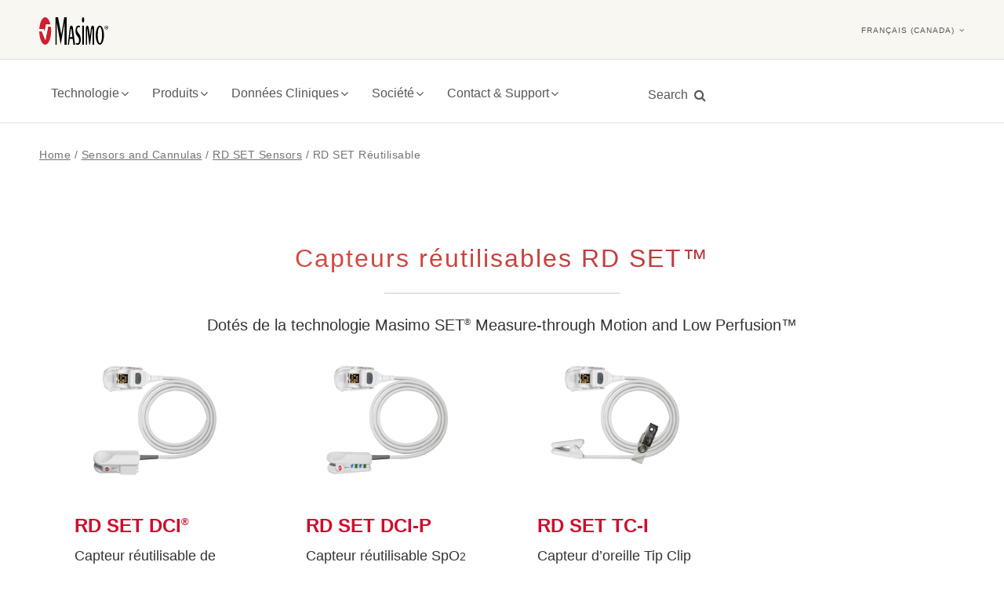

--- FILE ---
content_type: text/html; charset=utf-8
request_url: https://www.masimo.ca/ca-fr/products/sensors/rd-set/reusables/
body_size: 26238
content:








<!DOCTYPE html>


<html lang="fr-CA">
<head>


    <script async="async" src='//consent.trustarc.com/notice?domain=masimogdpr.com&c=teconsent&gtm=1&text=true&js=nj&noticeType=bb&twoStep=true' crossorigin=""></script>


    <script async="async">
        var __dispatched__ = {};
        var __i__ = self.postMessage && setInterval(function () {
            if (self.PrivacyManagerAPI && __i__) {
                var apiObject = {
                    PrivacyManagerAPI:
                    {
                        action: "getConsentDecision",
                        timestamp: new Date().getTime(),
                        self: self.location.host
                    }
                };
                self.top.postMessage(JSON.stringify(apiObject), "*");
                __i__ = clearInterval(__i__);
            }
        }, 50);

        self.addEventListener("message", function (e, d) {
            try {
                if (e.data && (d = JSON.parse(e.data)) &&
                    (d = d.PrivacyManagerAPI) && d.capabilities &&
                    d.action == "getConsentDecision") {
                    var newDecision =
                        self.PrivacyManagerAPI.callApi("getGDPRConsentDecision",
                            self.location.host).consentDecision;
                    newDecision && newDecision.forEach(function (label) {
                        if (!__dispatched__[label]) {
                            self.dataLayer && self.dataLayer.push({
                                "event": "GDPR Pref Allows" + label
                            }); __dispatched__[label] = 1;
                        }
                    });
                }
            } catch (xx) { /** not a cm api message **/ }
        });
    </script>
    <!-- Google Tag Manager -->
    <script async="async">
        (function (w, d, s, l, i) {
            w[l] = w[l] || []; w[l].push({
                'gtm.start':
                    new Date().getTime(), event: 'gtm.js'
            }); var f = d.getElementsByTagName(s)[0],
                j = d.createElement(s), dl = l != 'dataLayer' ? '&l=' + l : ''; j.async = true; j.src =
                    'https://www.googletagmanager.com/gtm.js?id=' + i + dl; f.parentNode.insertBefore(j, f);
        })(window, document, 'script', 'dataLayer', 'GTM-5495F9B');</script>
    <!-- End Google Tag Manager -->



    <meta name="msvalidate.01" content="2B82D7F6AD4B33834480B1924AEC4B43" />
    <meta charset="utf-8" />


<link href="https://www.masimo.ca/ca-fr/products/sensors-and-cannulas/rd-set/reusables/" rel="canonical" /><link href="https://www.masimo.com/products/sensors/rd-set/reusables/" hreflang="en" rel="alternate" /><link href="https://www.masimo.co.uk/products/sensors/rd-set/reusables/" hreflang="en-GB" rel="alternate" /><link href="https://www.masimo.de/products/sensors-and-cannulas/rd-set/reusables/" hreflang="de" rel="alternate" /><link href="https://www.masimo.fr/products/sensors-and-cannulas/rd-set/reusables/" hreflang="fr" rel="alternate" /><link href="https://www.masimo.es/products/sensors-and-cannulas/rd-set/reusables/" hreflang="es" rel="alternate" /><link href="https://www.masimo.it/products/sensors-and-cannulas/rd-set/reusables/" hreflang="it" rel="alternate" /><link href="https://www.masimo.ca/ca-fr/products/sensors-and-cannulas/rd-set/reusables/" hreflang="fr-CA" rel="alternate" /><link href="https://www.masimo.ca/products/sensors/rd-set/reusables/" hreflang="en-CA" rel="alternate" />


    <meta http-equiv="X-UA-Compatible" content="IE=10" />
    <meta http-equiv="X-UA-Compatible" content="IE=11" />
    <meta http-equiv="X-UA-Compatible" content="IE=Edge" />
    <meta name="viewport" content="width=device-width, initial-scale=1.0" />
        <meta name="keywords" content="Capteurs et accessoires Capteurs et Accessoires Capteurs Accessoires C&#226;bles patient Capteurs RD SET Capteur RD SET RD SET RD SET Capteurs r&#233;utilisables Capteur r&#233;utilisable R&#233;utilisables R&#233;utilisable" />
            <meta name="description" content="Capteurs Masimo RD SET™ dot&#233;s de la technologie Masimo SET&#174; Measure-through Motion and Low Perfusion™. Les capteurs r&#233;utilisables RD SET augmentent le confort du patient, optimisent le flux de travail du clinicien, tout en aidant les h&#244;pitaux &#224; respecter leurs initiatives &#233;cologiques. Les capteurs r&#233;utilisables RD SET sont simples &#224; utiliser, avec connexion et mise en place facilit&#233;es du capteur, pour une meilleure exp&#233;rience utilisateur." />

            <title>Masimo - RD SET R&#233;utilisable</title>
    <meta property="og:url" content="https://www.masimo.ca/ca-fr/products/sensors/rd-set/reusables/">
    <meta property="og:type" content="website">

        <meta property="og:title" content="Masimo - RD SET R&#233;utilisable">
    <meta property="og:description" content="Capteurs Masimo RD SET™ dot&#233;s de la technologie Masimo SET&#174; Measure-through Motion and Low Perfusion™. Les capteurs r&#233;utilisables RD SET augmentent le confort du patient, optimisent le flux de travail du clinicien, tout en aidant les h&#244;pitaux &#224; respecter leurs initiatives &#233;cologiques. Les capteurs r&#233;utilisables RD SET sont simples &#224; utiliser, avec connexion et mise en place facilit&#233;es du capteur, pour une meilleure exp&#233;rience utilisateur.">
    <meta property="og:image" content="https://www.masimo.ca/Static/images/open_graph_logo.png" />

    <!-- Twitter Meta Tags -->
    <meta name="twitter:card" content="summary_large_image">
    <meta property="twitter:domain" content="www.masimo.ca">
    <meta property="twitter:url" content="https://professional.masimo.com/">
        <meta name="twitter:title" content="Masimo - RD SET R&#233;utilisable">

    <meta name="twitter:description" content="Capteurs Masimo RD SET™ dot&#233;s de la technologie Masimo SET&#174; Measure-through Motion and Low Perfusion™. Les capteurs r&#233;utilisables RD SET augmentent le confort du patient, optimisent le flux de travail du clinicien, tout en aidant les h&#244;pitaux &#224; respecter leurs initiatives &#233;cologiques. Les capteurs r&#233;utilisables RD SET sont simples &#224; utiliser, avec connexion et mise en place facilit&#233;es du capteur, pour une meilleure exp&#233;rience utilisateur.">
    <meta name="twitter:image" content="https://www.masimo.ca/Static/images/open_graph_logo.png">
    <link rel="shortcut icon" href="/favicon.ico" type="image/x-icon" />
    <link rel="preload" href="/Static/fonts/glyphicons-halflings-regular.woff2" as="font" type="font/woff2" crossorigin>
    <link rel="preload" href="/Static/html5lightbox/icons/css/mhfontello.css" as="style" type="text/css" onload="this.rel='stylesheet'">
    <link rel="preload" href="/Static/css/animations.min.css" as="style" onload="this.rel='stylesheet'">

    <link href="/Static/fancybox/css/jquery.fancybox.min.css" rel="stylesheet"/>


    <!-- Bootstrap -->
<link href="/Static/css/bootstrap.min.css" rel="stylesheet"/>
<link href="/Static/css/set.css" rel="stylesheet"/>
<link href="/Static/css/style.css" rel="stylesheet"/>
<link href="/Static/css/responsive.css" rel="stylesheet"/>
<link href="/Static/css/gh-style.css" rel="stylesheet"/>
<link href="/Static/css/gh-responsive.css" rel="stylesheet"/>
<link href="/Static/css/carousel-card.css" rel="stylesheet"/>
<link href="/Static/css/slick.css" rel="stylesheet"/>
<link href="/Static/css/slick-theme.css" rel="stylesheet"/>
<link href="/Static/css/popup-styles.css" rel="stylesheet"/>
<link href="/Static/css/editmode.css" rel="stylesheet"/>

    <link href="/Static/fonts/fonts.css" rel="prefetch" as="style" crossorigin="anonymous"/>
<link href="/Static/fonts/googlefonts.css" rel="prefetch" as="style" crossorigin="anonymous"/>

    
    


    <link rel="stylesheet"
          href="https://cdn.jsdelivr.net/npm/swiper@11/swiper-bundle.min.css" />

    <script src="https://cdn.jsdelivr.net/npm/swiper@11/swiper-bundle.min.js"></script>


    
    <link rel="stylesheet" href="https://cdnjs.cloudflare.com/ajax/libs/font-awesome/4.7.0/css/font-awesome.min.css" >
    <link rel="stylesheet" href="https://cdn.jsdelivr.net/npm/bootstrap-icons@1.8.3/font/bootstrap-icons.css" >
    <!-- jQuery (necessary for Bootstrap's JavaScript plugins) -->
    <script src="/Static/js/jquery/jquery-1.12.4.min.js"></script>
<script src="/Static/js/jquery/jquery-1.11.0.min.js"></script>
<script src="/Static/js/jquery/jquery-1.10.2.min.js"></script>
<script src="/Static/js/bootstrap/bootstrap.min.js"></script>
<script src="/Static/js/bootstrap/validator.min.js"></script>
<script src="/Static/js/navigation/megamenu.js"></script>
<script src="/Static/js/Carousel/carousel.js"></script>

    <script src="/Static/html5lightbox/html5lightbox.js"></script>




    




</head>
<!-- HTML5 Shim and Respond.js IE8 support of HTML5 elements and media queries -->
<!-- WARNING: Respond.js doesn"t work if you view the page via file:// -->
<!--[if lt IE 9]>
  <script src="https://oss.maxcdn.com/libs/html5shiv/3.7.0/html5shiv.js"></script>
  <script src="https://oss.maxcdn.com/libs/respond.js/1.4.2/respond.min.js"></script>
<![endif]-->

<body>
    <!-- Google Tag Manager (noscript) -->
    <noscript>
        <iframe src="https://www.googletagmanager.com/ns.html?id=GTM-5495F9B"
                height="0" width="0" style="display:none;visibility:hidden"></iframe>
    </noscript>
    <!-- End Google Tag Manager (noscript) -->

    <a class="in-page-link visually-hidden skip-link" href="#MainContent">Skip to content</a>

    
    


    <div id="wrapper" >











    <style>
        :root {
            --newnav-padding: 10px 15px;
        }
    </style>



    <header>
        <!-- Masimo Navgation -->
        <div class="sticky-nav nav-down">
            <nav id="navbar2" class="navbar navbar-default" role="navigation">

                <div style="background: #F9F7F1">

                    <div class="container-fluid">
                        <!-- Brand and toggle get grouped for better mobile display -->


                        <div class="navbar-header">
                            <ul>
                                <li>
                                    
                                        <a href="/ca-fr/" id="logo">
                                            <img class="logo" src="/globalassets/masimo_logo_black_mark2.svg" alt="Masimo logo">
                                        </a>

                                    

                                </li>

                                <li>
                                        <button class="search-header visible-xs visible-sm" data-target="#search-dropdown" aria-expanded="false" aria-label="Search masimo.com">
                                            <span class="glyphicon glyphicon-search" aria-hidden="true"></span>
                                            <span class="sr-only sr-only-focusable" aria-hidden="true">responsive mode - Search button</span>
                                            <span id="search">Rechercher</span>
                                        </button>

                                </li>




                            </ul>

                            <div class="navbar-toggle" data-toggle="collapse" data-target="#bs-megadropdown-tabs">
                                <div id="navbar-icon">
                                    <span class="sr-only">Toggle navigation</span>
                                    <span class="icon-bar"></span>
                                    <span class="icon-bar"></span>
                                    <span class="icon-bar"></span>
                                    <span id="top" class="sr-only">Menu</span>
                                </div>
                                <div id="navbar-close" class="hidden">
                                    <span class="glyphicon glyphicon-menu-right fa-2x"></span>
                                </div>
                            </div>

                        </div>


                        <div class="collapse navbar-collapse" id="bs-megadropdown-tabs">
                            <ul class="nav navbar-nav  hidden-sm hidden-xs">

                                
                                
                                                <li class="dropdown mega-dropdown" id="submenu_hasChildren">


                                                    <!--<a href="/healthcare" aria-label="" class="dropdown-toggles" data-toggle="dropdowns" style="font-weight:600 ">PROFESSIONAL HEALTH--><!--</a>-->



                                                    <ul class="dropdown-submenu">

                                                        
                                                                    <li class="dropdown mega-dropdown hidden-md hidden-lg">


                                                                        <a href="#" aria-label="Technology" class="dropdown-toggle" data-toggle="dropdown">TECHNOLOGY<span class="caret"></span></a>

                                                                        <div class="dropdown-menu mega-dropdown-menu" data-instance="mobnav2">
                                                                            <div class="container-fluid">
                                                                                <!-- Tab panes -->

                                                                                <div class="tab-content">
                                                                                            <div class="tab-pane active row">

                                                                                                            <ul class="col-md-offset-1 col-md-2 nav-list-medium">
                                                                                                                <li class="link-title">Pulse Oximetry</li>
                                                                                                                        <li role="none">
                                                                                                                            <a href="/ca-fr/healthcare/professional-health/technology/pulse-oximetry/set/"
                                                                                                                               aria-label="Masimo SET&#174; Pulse Oximetry"
                                                                                                                               Target=_top>
                                                                                                                                Masimo SET<sup>®</sup> Pulse Oximetry
                                                                                                                            </a>
                                                                                                                        </li>
                                                                                                                        <li role="none">
                                                                                                                            <a href="/ca-fr/healthcare/professional-health/technology/pulse-oximetry/masimo-set-vs.-nellcor-pulse-oximetry/"
                                                                                                                               Target=_top>
                                                                                                                                Masimo SET<sup>®</sup> vs. Nellcor Pulse Oximetry
                                                                                                                            </a>
                                                                                                                        </li>
                                                                                                                        <li role="none">
                                                                                                                            <a href="/ca-fr/healthcare/professional-health/technology/pulse-oximetry/skin-pigmentation/"
                                                                                                                               >
                                                                                                                                Accurate Pulse Oximetry for All Skin Tones
                                                                                                                            </a>
                                                                                                                        </li>
                                                                                                            </ul>
                                                                                                            <ul class="col-md-2 nav-list-medium">
                                                                                                                <li class="link-title">Pulse CO-Oximetry</li>
                                                                                                                        <li role="none">
                                                                                                                            <a href="/ca-fr/healthcare/professional-health/technology/pulse-co-oximetry/pvi/"
                                                                                                                               aria-label="Masimo - Technology - Pleth Variability Index (PVi)"
                                                                                                                               Target=_top>
                                                                                                                                Pleth Variability Index (PVi<sup>®</sup>)
                                                                                                                            </a>
                                                                                                                        </li>
                                                                                                                        <li role="none">
                                                                                                                            <a href="/ca-fr/healthcare/professional-health/technology/pulse-co-oximetry/rainbow/"
                                                                                                                               aria-label="Masimo - Technology - rainbow&#174; Pulse CO-Oximetry"
                                                                                                                               Target=_top>
                                                                                                                                rainbow<sup>®</sup> Pulse CO-Oximetry
                                                                                                                            </a>
                                                                                                                        </li>
                                                                                                            </ul>
                                                                                                            <ul class="col-md-2 nav-list-medium">
                                                                                                                <li class="link-title">Brain Monitoring</li>
                                                                                                                        <li role="none">
                                                                                                                            <a href="/ca-fr/healthcare/professional-health/technology/brain-monitoring/sedation/"
                                                                                                                               Target=_top>
                                                                                                                                Sedation Monitoring (SedLine<sup>®</sup>)
                                                                                                                            </a>
                                                                                                                        </li>
                                                                                                                        <li role="none">
                                                                                                                            <a href="/ca-fr/healthcare/professional-health/technology/brain-monitoring/regional-oximetry/"
                                                                                                                               Target=_top>
                                                                                                                                Regional Oximetry (O3<sup>®</sup>)
                                                                                                                            </a>
                                                                                                                        </li>
                                                                                                            </ul>
                                                                                                            <ul class="col-md-2 nav-list-medium">
                                                                                                                <li class="link-title">Advanced Hemodynamic Monitoring</li>
                                                                                                                        <li role="none">
                                                                                                                            <a href="/ca-fr/healthcare/professional-health/technology/advanced-hemodynamic-monitoring/cardiac-output/"
                                                                                                                               >
                                                                                                                                Cardiac Output (LiDCO™)
                                                                                                                            </a>
                                                                                                                        </li>
                                                                                                            </ul>
                                                                                                            <ul class="col-md-2 nav-list-medium none">
                                                                                                                <li class="link-title">Airway & Gas Monitoring</li>
                                                                                                                    <li role="none">
                                                                                                                        <a href="/ca-fr/healthcare/professional-health/technology/airway-gas-monitoring/capnography/"
                                                                                                                           Target=_top>
                                                                                                                            Capnography and Gas Monitoring Solutions (NomoLine)
                                                                                                                        </a>
                                                                                                                    </li>
                                                                                                                    <li role="none">
                                                                                                                        <a href="/ca-fr/healthcare/professional-health/technology/airway-gas-monitoring/rra/"
                                                                                                                           >
                                                                                                                            Monitoraggio acustico rainbow
                                                                                                                        </a>
                                                                                                                    </li>
                                                                                                            </ul>
                                                                                            </div>

                                                                                </div>
                                                                            </div>
                                                                        </div>
                                                                    </li>
                                                                    <li class="dropdown mega-dropdown hidden-md hidden-lg">


                                                                        <a href="#" class="dropdown-toggle" data-toggle="dropdown">SOLUTION<span class="caret"></span></a>

                                                                        <div class="dropdown-menu mega-dropdown-menu" data-instance="mobnav2">
                                                                            <div class="container-fluid">
                                                                                <!-- Tab panes -->

                                                                                <div class="tab-content">
                                                                                            <div class="tab-pane active row">
                                                                                                            <ul class="col-md-offset-2 col-md-2 nav-list-medium bb">
                                                                                                                <li class="link-title">Automating Care</li>
                                                                                                                        <li role="none">
                                                                                                                            <a href="/ca-fr/healthcare/professional-health/solution/automating-care/hospital-automation/"
                                                                                                                               Target=_top>
                                                                                                                                Hospital Automation
                                                                                                                            </a>
                                                                                                                        </li>
                                                                                                                        <li class="link-title">COVID-19 Solutions</li>
                                                                                                                            <li role="none">
                                                                                                                                <a href="/ca-fr/healthcare/professional-health/solution/automating-care/covid-19-solutions/covid-19-solutions/"
                                                                                                                                   Target=_top>
                                                                                                                                    COVID-19 Solutions
                                                                                                                                </a>
                                                                                                                            </li>

                                                                                                            </ul>
                                                                                                            <ul class="col-md-2 nav-list-medium">
                                                                                                                <li class="link-title">Pre-Hospital Care</li>
                                                                                                                        <li role="none">
                                                                                                                            <a href="/ca-fr/healthcare/professional-health/solution/pre-hospital/ems/"
                                                                                                                               Target=_top>
                                                                                                                                Emergency Medical Services
                                                                                                                            </a>
                                                                                                                        </li>
                                                                                                                        <li role="none">
                                                                                                                            <a href="/ca-fr/healthcare/professional-health/solution/pre-hospital/physician/"
                                                                                                                               Target=_top>
                                                                                                                                Physician Office
                                                                                                                            </a>
                                                                                                                        </li>
                                                                                                                        <li class="link-title">Perioperative Care</li>
                                                                                                                            <li role="none">
                                                                                                                                <a href="/ca-fr/healthcare/professional-health/solution/pre-hospital/perioperative/or/"
                                                                                                                                   Target=_top>
                                                                                                                                    Operating Room
                                                                                                                                </a>
                                                                                                                            </li>
                                                                                                                            <li role="none">
                                                                                                                                <a href="/ca-fr/healthcare/professional-health/solution/pre-hospital/perioperative/pacu/"
                                                                                                                                   Target=_top>
                                                                                                                                    PACU
                                                                                                                                </a>
                                                                                                                            </li>

                                                                                                            </ul>
                                                                                                            <ul class="col-md-2 nav-list-medium">
                                                                                                                <li class="link-title">Acute Care</li>
                                                                                                                        <li role="none">
                                                                                                                            <a href="/ca-fr/healthcare/professional-health/solution/acute/icu/"
                                                                                                                               Target=_top>
                                                                                                                                ICU and PICU
                                                                                                                            </a>
                                                                                                                        </li>
                                                                                                                        <li role="none">
                                                                                                                            <a href="/ca-fr/healthcare/professional-health/solution/acute/NICU/"
                                                                                                                               Target=_top>
                                                                                                                                NICU and Newborn Care
                                                                                                                            </a>
                                                                                                                        </li>
                                                                                                                        <li role="none">
                                                                                                                            <a href="/ca-fr/healthcare/professional-health/solution/acute/respiratory/"
                                                                                                                               Target=_top>
                                                                                                                                Respiratory Care
                                                                                                                            </a>
                                                                                                                        </li>

                                                                                                            </ul>
                                                                                                            <ul class="col-md-2 nav-list-medium none">
                                                                                                                <li class="link-title">Other Care Areas</li>
                                                                                                                        <li role="none">
                                                                                                                            <a href="/ca-fr/healthcare/professional-health/solution/other-care-areas/contract-research-organizations/"
                                                                                                                               Target=_top>
                                                                                                                                Contract Research Organizations
                                                                                                                            </a>
                                                                                                                        </li>
                                                                                                                        <li role="none">
                                                                                                                            <a href="/ca-fr/healthcare/professional-health/solution/other-care-areas/Government-and-military/"
                                                                                                                               Target=_top>
                                                                                                                                Government & Military
                                                                                                                            </a>
                                                                                                                        </li>
                                                                                                                        <li role="none">
                                                                                                                            <a href="/ca-fr/healthcare/professional-health/solution/other-care-areas/skilled-nursing/"
                                                                                                                               Target=_top>
                                                                                                                                Skilled Nursing
                                                                                                                            </a>
                                                                                                                        </li>
                                                                                                                        <li role="none">
                                                                                                                            <a href="/ca-fr/healthcare/professional-health/solution/other-care-areas/home-care2/"
                                                                                                                               Target=_top>
                                                                                                                                Home Care
                                                                                                                            </a>
                                                                                                                        </li>

                                                                                                            </ul>
                                                                                            </div>

                                                                                </div>
                                                                            </div>
                                                                        </div>
                                                                    </li>
                                                    </ul>

                                                </li>

                                



                                

                                
                                





                                <li class="hidden-md hidden-lg dropdown mega-dropdown country-list">
                                    <a href="#" class="dropdown-toggle country" data-toggle="dropdown">
fran&#231;ais (Canada) &nbsp; <span class="caret"></span>
                                    </a>
                                    <div class="dropdown-menu mega-dropdown-menu countries" role="menu">
                                        <div class="container-fluid">
                                            <!-- Tab panes -->
                                            <div class="tab-content">
                                                <div class="tab-pane active row">
                                                    




    <ul class="col-md-2 col-md-offset-1 nav-list country-names">
                    <li><a href="https://www.masimo.co.uk/" aria-label="Anglais (Royaume-Uni)" target="_self">Anglais (Royaume-Uni)</a></li>
                    <li><a href="https://www.masimo.fr/" aria-label="Fran&#231;ais" target="_self">Fran&#231;ais</a></li>
                    <li><a href="https://www.masimo.it/" aria-label="Italiano" target="_self">Italiano</a></li>
                    <li><a href="https://www.masimo.de/" aria-label="Deutsch" target="_self">Deutsch</a></li>
                    <li><a href="https://www.masimo.es/" aria-label="Espa&#241;ol" target="_self">Espa&#241;ol</a></li>
                    <li><a href="/" aria-label="Anglais (Canada)" target="_self">Anglais (Canada)</a></li>
                    <li><a href="https://professional.masimo.ca/ca-fr/" aria-label="fran&#231;ais (Canada)" target="_self">fran&#231;ais (Canada)</a></li>
    </ul>
    





                                                </div>
                                            </div>
                                        </div>
                                    </div>

                                </li>

                            </ul>

                            <ul class="right secondaryNav hidden-xs hidden-sm">
                                <li>
                                    <div class="dropdown select">
                                        <a class="dropdown-toggle" role=button data-toggle="dropdown" tabindex="0" aria-label="fran&#231;ais (Canada)">
fran&#231;ais (Canada)                                            <span class="caret"></span>
                                        </a>

                                        




<ul class="dropdown-menu">
                <li><a href="https://www.masimo.co.uk/" aria-label="Anglais (Royaume-Uni)" target="_self">Anglais (Royaume-Uni)</a></li>
                <li><a href="https://www.masimo.fr/" aria-label="Fran&#231;ais" target="_self">Fran&#231;ais</a></li>
                <li><a href="https://www.masimo.it/" aria-label="Italiano" target="_self">Italiano</a></li>
                <li><a href="https://www.masimo.de/" aria-label="Deutsch" target="_self">Deutsch</a></li>
                <li><a href="https://www.masimo.es/" aria-label="Espa&#241;ol" target="_self">Espa&#241;ol</a></li>
                <li><a href="/" aria-label="Anglais (Canada)" target="_self">Anglais (Canada)</a></li>
                <li><a href="https://professional.masimo.ca/ca-fr/" aria-label="fran&#231;ais (Canada)" target="_self">fran&#231;ais (Canada)</a></li>
</ul>
    





                                    </div>
                                </li>
                            </ul>
                            <ul class="nav navbar-nav hidden-lg hidden-md">

                                
                                            <li class="dropdown mega-dropdown" data-instance="mobnav3">
                                                
                                            </li>
                                                    <li class="dropdown mega-dropdown" data-instance="mobnav4" data-childrenCount="5">


                                                        <a href="#" class="dropdown-toggle" data-toggle="dropdown">Technologie<span class="caret"></span></a>

                                                        <div class="dropdown-menu mega-dropdown-menu">
                                                            <div class="container-fluid">
                                                                <!-- Tab panes -->
                                                                <div class="tab-content">
                                                                            <div class="tab-pane active row">
                                                                                <!--product menu-->
                                                                            <ul class="col-md-2 nav-list-medium">
                                                                                <li class="link-title">
                                                                                        <a style="font-weight: bolder; color: #777777;" href="/ca-fr/technology/pulse-oximetry/">Oxymétrie de pouls</a>
                                                                                </li>                                                                                                                                                                                                 <li role="none">
                                                                                                <a href="/ca-fr/technology/pulse-oximetry/masimo-set-pulse-oximetry/"
                                                                                                   aria-label="Oxym&#233;trie de pouls SET"
                                                                                                   >
                                                                                                    SET Pulse Oximetry
                                                                                                </a>
                                                                                            </li>
                                                                                            <li role="none">
                                                                                                <a href="/ca-fr/technology/pulse-oximetry/see-the-difference/"
                                                                                                   >
                                                                                                    See the Difference
                                                                                                </a>
                                                                                            </li>
                                                                                            <li role="none">
                                                                                                <a href="/ca-fr/technology/pulse-oximetry/accurate-pulse-oximetry-for-all-skin-tones/"
                                                                                                   aria-label="Oxym&#233;trie de pouls SET"
                                                                                                   >
                                                                                                    Accurate Pulse Oximetry for All Skin Tones
                                                                                                </a>
                                                                                            </li>
                                                                                            <li role="none">
                                                                                                <a href="/ca-fr/technology/pulse-oximetry/pvi/"
                                                                                                   >
                                                                                                    Indice de variabilité de la pleth (PVi)
                                                                                                </a>
                                                                                            </li>
                                                                                            <li role="none">
                                                                                                <a href="/ca-fr/technology/pulse-oximetry/rrp/"
                                                                                                   >
                                                                                                    Fréquence respiratoire à partir de la pleth (RRp)
                                                                                                </a>
                                                                                            </li>
                                                                            </ul>
                                                                            <ul class="col-md-2 nav-list-medium">
                                                                                <li class="link-title">
                                                                                        <a style="font-weight: bolder; color: #777777;" href="/ca-fr/technology/pulse-co-oximetry/">CO-oxymétrie de pouls</a>
                                                                                </li>                                                                                                                                                                                                 <li role="none">
                                                                                                <a href="/ca-fr/technology/pulse-co-oximetry/rainbow/"
                                                                                                   >
                                                                                                    CO-oxymétrie de pouls rainbow<sup>®</sup>
                                                                                                </a>
                                                                                            </li>
                                                                                            <li role="none">
                                                                                                <a href="/ca-fr/technology/pulse-co-oximetry/ori/"
                                                                                                   >
                                                                                                    Indice de réserve en oxygène (ORi™)
                                                                                                </a>
                                                                                            </li>
                                                                                            <li role="none">
                                                                                                <a href="/ca-fr/technology/pulse-co-oximetry/sphb/"
                                                                                                   >
                                                                                                    Total Hemoglobin (SpHb<sup>®</sup>)
                                                                                                </a>
                                                                                            </li>
                                                                                            <li role="none">
                                                                                                <a href="/ca-fr/technology/pulse-co-oximetry/spco/"
                                                                                                   >
                                                                                                    Carboxyhémoglobine (SpCO)
                                                                                                </a>
                                                                                            </li>
                                                                                            <li role="none">
                                                                                                <a href="/ca-fr/technology/pulse-co-oximetry/spmet/"
                                                                                                   >
                                                                                                    Methaemoglobin (SpMet<sup>®</sup>)
                                                                                                </a>
                                                                                            </li>
                                                                            </ul>
                                                                            <ul class="col-md-2 nav-list-medium">
                                                                                <li class="link-title">
                                                                                        <a style="font-weight: bolder; color: #777777;" href="/ca-fr/technology/brain-monitoring/">Monitorage cérébral</a>
                                                                                </li>                                                                                                                                                                                                 <li role="none">
                                                                                                <a href="/ca-fr/technology/brain-monitoring/cerebral-oximetry/"
                                                                                                   >
                                                                                                    Oxymétrie cérébrale
                                                                                                </a>
                                                                                            </li>
                                                                                            <li role="none">
                                                                                                <a href="/ca-fr/technology/brain-monitoring/root-sedline/"
                                                                                                   >
                                                                                                    Moniteur de la fonction cérébrale SedLine<sup>®</sup> de nouvelle génération
                                                                                                </a>
                                                                                            </li>
                                                                            </ul>
                                                                            <ul class="col-md-2 nav-list-medium">
                                                                                <li class="link-title">
                                                                                        <a style="font-weight: bolder; color: #777777;" href="/ca-fr/technology/advanced-hemodynamic-monitoring/">Advanced Hemodynamic Monitoring</a>
                                                                                </li>                                                                                                                                                                                                 <li role="none">
                                                                                                <a href="/ca-fr/technology/advanced-hemodynamic-monitoring/cardiac-output-co-monitoring/"
                                                                                                   >
                                                                                                    Cardiac Output (CO) Monitoring
                                                                                                </a>
                                                                                            </li>
                                                                            </ul>
                                                                            <ul class="col-md-2 nav-list-medium none">
                                                                                <li class="link-title">
                                                                                        <a style="font-weight: bolder; color: #777777;" href="/ca-fr/technology/airway--gas-monitoring/">Surveillance hémodynamique avancée</a>
                                                                                </li>                                                                                                                                                                                                 <li role="none">
                                                                                                <a href="/ca-fr/technology/airway--gas-monitoring/capnography/"
                                                                                                   >
                                                                                                    Solutions de capnographie
                                                                                                </a>
                                                                                            </li>
                                                                                            <li role="none">
                                                                                                <a href="/ca-fr/technology/airway--gas-monitoring/rra/"
                                                                                                   >
                                                                                                    rainbow Acoustic Monitoring
                                                                                                </a>
                                                                                            </li>
                                                                            </ul>
                                                                            </div>

                                                                </div>
                                                            </div>
                                                        </div>
                                                    </li>
                                                    <li class="dropdown mega-dropdown" data-instance="mobnav4" data-childrenCount="11">


                                                        <a href="#" class="dropdown-toggle" data-toggle="dropdown">Produits<span class="caret"></span></a>

                                                        <div class="dropdown-menu mega-dropdown-menu">
                                                            <div class="container-fluid">
                                                                <!-- Tab panes -->
                                                                <div class="tab-content">
                                                                <div class="tab-pane active row">

                                                                                <ul class="col-md-offset-1 col-md-2 nav-list-medium">
                                                                                    <li class="link-title">
                                                                                            <a style="font-weight: bolder; color: #777777;" href="/ca-fr/products/root/">Plateforme Root</a>
                                                                                    </li>                                                                                                                                                                                                <li role="none">
                                                                                                    <a href="/ca-fr/products/root/root-platform/"
                                                                                                       >
                                                                                                        Plateforme Root
                                                                                                    </a>
                                                                                                </li>
                                                                                                <li role="none">
                                                                                                    <a href="/ca-fr/products/root/nibpt/"
                                                                                                       >
                                                                                                        Root - Pression artérielle non invasive et température
                                                                                                    </a>
                                                                                                </li>
                                                                                                <li role="none">
                                                                                                    <a href="/ca-fr/products/root/radical-7/"
                                                                                                       >
                                                                                                        Radical-7 avec Root
                                                                                                    </a>
                                                                                                </li>
                                                                                                <li role="none">
                                                                                                    <a href="/ca-fr/products/root/radius-vsm/"
                                                                                                       >
                                                                                                        Root with Radius VSM
                                                                                                    </a>
                                                                                                </li>
                                                                                                <li role="none">
                                                                                                    <a href="/ca-fr/products/root/moc9/"
                                                                                                       >
                                                                                                        Root - Modules de mesure MOC-9
                                                                                                    </a>
                                                                                                </li>
                                                                                </ul>
                                                                                <ul class="col-md-2 nav-list-medium">
                                                                                    <li class="link-title">
                                                                                            <a style="font-weight: bolder; color: #777777;" href="/ca-fr/products/bedside/">Bedside</a>
                                                                                    </li>                                                                                                                                                                                                 <li role="none">
                                                                                                    <a href="/ca-fr/products/bedside/rad97/"
                                                                                                       >
                                                                                                        Rad-97
                                                                                                    </a>
                                                                                                </li>
                                                                                                <li role="none">
                                                                                                    <a href="/ca-fr/products/bedside/rad97-nibp/"
                                                                                                       >
                                                                                                        Rad-97 avec PNI
                                                                                                    </a>
                                                                                                </li>
                                                                                                <li role="none">
                                                                                                    <a href="/ca-fr/products/bedside/rad97-capnography/"
                                                                                                       >
                                                                                                        Rad-97 NomoLine Capnography
                                                                                                    </a>
                                                                                                </li>
                                                                                                <li role="none">
                                                                                                    <a href="/ca-fr/products/bedside/radical-7/"
                                                                                                       >
                                                                                                        Radical-7
                                                                                                    </a>
                                                                                                </li>
                                                                                                <li role="none">
                                                                                                    <a href="/ca-fr/products/bedside/eve/"
                                                                                                       >
                                                                                                        Eve
                                                                                                    </a>
                                                                                                </li>
                                                                                </ul>
                                                                                <ul class="col-md-2 nav-list-medium">
                                                                                    <li class="link-title">
                                                                                            <a style="font-weight: bolder; color: #777777;" href="/ca-fr/products/handheld/">Handheld</a>
                                                                                    </li>                                                                                                                                                                                                 <li role="none">
                                                                                                    <a href="/ca-fr/products/handheld/rad-g-with-temperature/"
                                                                                                       >
                                                                                                        Rad-G avec température
                                                                                                    </a>
                                                                                                </li>
                                                                                                <li role="none">
                                                                                                    <a href="/ca-fr/products/handheld/rad57/"
                                                                                                       >
                                                                                                        Rad-57
                                                                                                    </a>
                                                                                                </li>
                                                                                                <li role="none">
                                                                                                    <a href="/ca-fr/products/handheld/TIR-1/"
                                                                                                       >
                                                                                                        TIR-1
                                                                                                    </a>
                                                                                                </li>
                                                                                </ul>
                                                                                <ul class="col-md-2 nav-list-medium">
                                                                                    <li class="link-title">
                                                                                            <a style="font-weight: bolder; color: #777777;" href="/ca-fr/products/wearables/">Wearables</a>
                                                                                    </li>                                                                                                                                                                                                 <li role="none">
                                                                                                    <a href="/ca-fr/products/wearables/radius-vsm/"
                                                                                                       >
                                                                                                        Radius VSM
                                                                                                    </a>
                                                                                                </li>
                                                                                                <li role="none">
                                                                                                    <a href="/ca-fr/products/wearables/masimo-w1/"
                                                                                                       >
                                                                                                        Masimo W1
                                                                                                    </a>
                                                                                                </li>
                                                                                                <li role="none">
                                                                                                    <a href="/ca-fr/products/wearables/radius-ppg/"
                                                                                                       >
                                                                                                        Oxymétrie de pouls sans fil Radius PPG
                                                                                                    </a>
                                                                                                </li>
                                                                                                <li role="none">
                                                                                                    <a href="/ca-fr/products/wearables/mightysatrx/"
                                                                                                       >
                                                                                                        MightySat Rx
                                                                                                    </a>
                                                                                                </li>
                                                                                                <li role="none">
                                                                                                    <a href="/ca-fr/products/wearables/radius-pcg/"
                                                                                                       >
                                                                                                        Radius PCG
                                                                                                    </a>
                                                                                                </li>
                                                                                                <li role="none">
                                                                                                    <a href="/ca-fr/products/wearables/emma-capnograph/"
                                                                                                       >
                                                                                                        Capnographe EMMA
                                                                                                    </a>
                                                                                                </li>
                                                                                </ul>
                                                                                <ul class="col-md-2 nav-list-medium">
                                                                                    <li class="link-title">
                                                                                            <a style="font-weight: bolder; color: #777777;" href="/ca-fr/products/sensors-and-cannulas/">Sensors and Cannulas</a>
                                                                                    </li>                                                                                                                                                                                                 <li role="none">
                                                                                                    <a href="/ca-fr/products/sensors-and-cannulas/rd-rainbow/"
                                                                                                       >
                                                                                                        Capteurs RD rainbow SET
                                                                                                    </a>
                                                                                                </li>
                                                                                                <li role="none">
                                                                                                    <a href="/ca-fr/products/sensors-and-cannulas/rd-set/"
                                                                                                       >
                                                                                                        RD SET Sensors
                                                                                                    </a>
                                                                                                </li>
                                                                                                <li role="none">
                                                                                                    <a href="/ca-fr/products/sensors-and-cannulas/lncs/"
                                                                                                       >
                                                                                                        Capteurs LNCS
                                                                                                    </a>
                                                                                                </li>
                                                                                                <li role="none">
                                                                                                    <a href="/ca-fr/products/sensors-and-cannulas/specialty/"
                                                                                                       >
                                                                                                        Specialty Sensors
                                                                                                    </a>
                                                                                                </li>
                                                                                                <li role="none">
                                                                                                    <a href="/ca-fr/products/sensors-and-cannulas/softouch-sensors/"
                                                                                                       >
                                                                                                        Capteurs SofTouch
                                                                                                    </a>
                                                                                                </li>
                                                                                                <li role="none">
                                                                                                    <a href="/ca-fr/products/sensors-and-cannulas/brain-monitoring/"
                                                                                                       >
                                                                                                        Capteurs de monitorage cérébral
                                                                                                    </a>
                                                                                                </li>
                                                                                                <li role="none">
                                                                                                    <a href="/ca-fr/products/sensors-and-cannulas/centroid/"
                                                                                                       >
                                                                                                        Centroid
                                                                                                    </a>
                                                                                                </li>
                                                                                                <li role="none">
                                                                                                    <a href="/ca-fr/products/sensors-and-cannulas/acoustic/"
                                                                                                       >
                                                                                                        Capteurs rainbow Acoustic Monitoring
                                                                                                    </a>
                                                                                                </li>
                                                                                                <li role="none">
                                                                                                    <a href="/ca-fr/products/sensors-and-cannulas/nomoline/"
                                                                                                       >
                                                                                                        NomoLine
                                                                                                    </a>
                                                                                                </li>
                                                                                                <li role="none">
                                                                                                    <a href="/ca-fr/products/sensors-and-cannulas/nomoline-o/"
                                                                                                       >
                                                                                                        NomoLine-O
                                                                                                    </a>
                                                                                                </li>
                                                                                </ul>
                                                                                <ul class="col-md-2 nav-list-medium">
                                                                                    <li class="link-title">
                                                                                            <a style="font-weight: bolder; color: #777777;" href="/ca-fr/products/medical-device-integration/">Medical Device Integration</a>
                                                                                    </li>                                                                                                                                                                                                 <li role="none">
                                                                                                    <a href="/ca-fr/products/medical-device-integration/iris/"
                                                                                                       >
                                                                                                        Connectivité
                                                                                                    </a>
                                                                                                </li>
                                                                                </ul>
                                                                                <ul class="col-md-2 nav-list-medium">
                                                                                    <li class="link-title">
                                                                                            <a style="font-weight: bolder; color: #777777;" href="/ca-fr/products/analytics-and-reporting/">Analytics and Reporting</a>
                                                                                    </li>                                                                                                                                                                                                 <li role="none">
                                                                                                    <a href="/ca-fr/products/analytics-and-reporting/halo/"
                                                                                                       >
                                                                                                        Halo Index
                                                                                                    </a>
                                                                                                </li>
                                                                                                <li role="none">
                                                                                                    <a href="/ca-fr/products/analytics-and-reporting/dms/"
                                                                                                       >
                                                                                                        Système de gestion d'appareil Iris
                                                                                                    </a>
                                                                                                </li>
                                                                                                <li role="none">
                                                                                                    <a href="/ca-fr/products/analytics-and-reporting/trace/"
                                                                                                       >
                                                                                                        Trace
                                                                                                    </a>
                                                                                                </li>
                                                                                </ul>
                                                                                <ul class="col-md-2 nav-list-medium">
                                                                                    <li class="link-title">
                                                                                            <a style="font-weight: bolder; color: #777777;" href="/ca-fr/products/smart-displays/">Smart Displays</a>
                                                                                    </li>                                                                                                                                                                                                 <li role="none">
                                                                                                    <a href="/ca-fr/products/smart-displays/uniview/"
                                                                                                       >
                                                                                                        UniView
                                                                                                    </a>
                                                                                                </li>
                                                                                                <li role="none">
                                                                                                    <a href="/ca-fr/products/smart-displays/kite/"
                                                                                                       >
                                                                                                        Kite
                                                                                                    </a>
                                                                                                </li>
                                                                                </ul>
                                                                                <ul class="col-md-2 nav-list-medium">
                                                                                    <li class="link-title">
                                                                                            <a style="font-weight: bolder; color: #777777;" href="/ca-fr/products/remote-monitoring-and-notification/">Remote Monitoring and Notification</a>
                                                                                    </li>                                                                                                                                                                                                 <li role="none">
                                                                                                    <a href="/ca-fr/products/remote-monitoring-and-notification/safetynet/"
                                                                                                       >
                                                                                                        Patient SafetyNet
                                                                                                    </a>
                                                                                                </li>
                                                                                                <li role="none">
                                                                                                    <a href="/ca-fr/products/remote-monitoring-and-notification/replica/"
                                                                                                       >
                                                                                                        Replica
                                                                                                    </a>
                                                                                                </li>
                                                                                </ul>
                                                                                <ul class="col-md-2 nav-list-medium">
                                                                                    <li class="link-title">
                                                                                            <a style="font-weight: bolder; color: #777777;" href="/ca-fr/products/telehealth/">Telehealth</a>
                                                                                    </li>                                                                                                                                                                                                 <li role="none">
                                                                                                    <a href="/ca-fr/products/telehealth/masimo-safetynet/"
                                                                                                       >
                                                                                                        Masimo SafetyNet
                                                                                                    </a>
                                                                                                </li>
                                                                                                <li role="none">
                                                                                                    <a href="/ca-fr/products/telehealth/masimo-w1/"
                                                                                                       >
                                                                                                        Masimo W1
                                                                                                    </a>
                                                                                                </li>
                                                                                                <li role="none">
                                                                                                    <a href="/ca-fr/products/telehealth/radius-t/"
                                                                                                       >
                                                                                                        Radius T
                                                                                                    </a>
                                                                                                </li>
                                                                                </ul>
                                                                </div>

                                                                </div>
                                                            </div>
                                                        </div>
                                                    </li>
                                                    <li class="dropdown mega-dropdown" data-instance="mobnav4" data-childrenCount="7">


                                                        <a href="#" class="dropdown-toggle" data-toggle="dropdown">Donn&#233;es cliniques<span class="caret"></span></a>

                                                        <div class="dropdown-menu mega-dropdown-menu">
                                                            <div class="container-fluid">
                                                                <!-- Tab panes -->
                                                                <div class="tab-content">
                                                                <div class="tab-pane active row">

                                                                                <ul class="col-md-offset-1 col-md-2 nav-list-medium">
                                                                                    <li class="link-title">
Études présentées                                                                                    </li>                                                                                                                                                                                                <li role="none">
                                                                                                    <a href="/ca-fr/evidence/featured-studies/feature/"
                                                                                                       >
                                                                                                        Clinical Evidence
                                                                                                    </a>
                                                                                                </li>
                                                                                </ul>
                                                                                <ul class="col-md-2 nav-list-medium">
                                                                                    <li class="link-title">
Oxymétrie de pouls                                                                                    </li>                                                                                                                                                                                                 <li role="none">
                                                                                                    <a href="/ca-fr/evidence/pulse-oximetry/masimo-set-pulse-oximetry/"
                                                                                                       >
                                                                                                        Masimo SET<sup>®</sup> Pulse Oximetry
                                                                                                    </a>
                                                                                                </li>
                                                                                                <li role="none">
                                                                                                    <a href="/ca-fr/evidence/pulse-oximetry/pleth-variability-index-pvi/"
                                                                                                       >
                                                                                                        Pleth Variability Index (PVi<sup>®</sup>)
                                                                                                    </a>
                                                                                                </li>
                                                                                                <li role="none">
                                                                                                    <a href="/ca-fr/evidence/pulse-oximetry/respiration-rate-from-the-pleth-rrp/"
                                                                                                       >
                                                                                                        Fréquence respiratoire à partir de la pleth (RRp<sup>®</sup>)
                                                                                                    </a>
                                                                                                </li>
                                                                                </ul>
                                                                                <ul class="col-md-2 nav-list-medium">
                                                                                    <li class="link-title">
CO-oxymétrie de pouls et surveillance acoustiqu                                                                                    </li>                                                                                                                                                                                                 <li role="none">
                                                                                                    <a href="/ca-fr/evidence/pulse-co-oximetry/rra/"
                                                                                                       >
                                                                                                        Fréquence respiratoire acoustique (RRa<sup>®</sup>)
                                                                                                    </a>
                                                                                                </li>
                                                                                                <li role="none">
                                                                                                    <a href="/ca-fr/evidence/pulse-co-oximetry/total-hemoglobin-sphb/"
                                                                                                       >
                                                                                                        Total Hemoglobin (SpHb<sup>®</sup>️)
                                                                                                    </a>
                                                                                                </li>
                                                                                                <li role="none">
                                                                                                    <a href="/ca-fr/evidence/pulse-co-oximetry/carboxyhemoglobin-spco/"
                                                                                                       >
                                                                                                        Carboxyhemoglobin (SpCO<sup>®</sup>)
                                                                                                    </a>
                                                                                                </li>
                                                                                                <li role="none">
                                                                                                    <a href="/ca-fr/evidence/pulse-co-oximetry/spmet/"
                                                                                                       >
                                                                                                        Méthémoglobine (SpMet<sup>®</sup>)
                                                                                                    </a>
                                                                                                </li>
                                                                                </ul>
                                                                                <ul class="col-md-2 nav-list-medium">
                                                                                    <li class="link-title">
Capnographie et surveillance des gaz                                                                                    </li>                                                                                                                                                                                                 <li role="none">
                                                                                                    <a href="/ca-fr/evidence/capnography/capnography/"
                                                                                                       >
                                                                                                        Capnography and Gas Monitoring
                                                                                                    </a>
                                                                                                </li>
                                                                                </ul>
                                                                                <ul class="col-md-2 nav-list-medium">
                                                                                    <li class="link-title">
Surveillance cérébrale                                                                                    </li>                                                                                                                                                                                                 <li role="none">
                                                                                                    <a href="/ca-fr/evidence/brain-monitoring/sedline/"
                                                                                                       >
                                                                                                        SedLine<sup>®</sup> Brain Function Monitoring
                                                                                                    </a>
                                                                                                </li>
                                                                                                <li role="none">
                                                                                                    <a href="/ca-fr/evidence/brain-monitoring/o3/"
                                                                                                       >
                                                                                                        Regional Oximetry (O3<sup>®</sup>)
                                                                                                    </a>
                                                                                                </li>
                                                                                </ul>
                                                                                <ul class="col-md-2 nav-list-medium">
                                                                                    <li class="link-title">
Monitorage hémodynamique                                                                                    </li>                                                                                                                                                                                                 <li role="none">
                                                                                                    <a href="/ca-fr/evidence/hemodynamic-monitoring/lidco-monitoring-system/"
                                                                                                       >
                                                                                                        Système de monitorage LiDCO™
                                                                                                    </a>
                                                                                                </li>
                                                                                </ul>
                                                                                <ul class="col-md-2 nav-list-medium none">
                                                                                    <li class="link-title 7">Remote Monitoring and Notification</li>
                                                                                        <li role="none">
                                                                                            <a href="/ca-fr/evidence/masimo-patient-safetynet/remote-patient-monitoring/"
                                                                                               >
                                                                                                Remote Patient Monitoring
                                                                                            </a>
                                                                                        </li>
                                                                                        <li role="none">
                                                                                            <a href="/ca-fr/evidence/masimo-patient-safetynet/masimo-patient-safetynet/"
                                                                                               >
                                                                                                Masimo Patient SafetyNet™
                                                                                            </a>
                                                                                        </li>
                                                                                </ul>
                                                                </div>

                                                                </div>
                                                            </div>
                                                        </div>
                                                    </li>
                                                    <li class="dropdown mega-dropdown" data-instance="mobnav4" data-childrenCount="7">


                                                        <a href="#" class="dropdown-toggle" data-toggle="dropdown">Soci&#233;t&#233;<span class="caret"></span></a>

                                                        <div class="dropdown-menu mega-dropdown-menu">
                                                            <div class="container-fluid">
                                                                <!-- Tab panes -->
                                                                <div class="tab-content">
                                                                <div class="tab-pane active row">
                                                                    <ul class="col-md-2 nav-list-medium none">
                                                                            <li class="link-title 7">
                                                                                <a data-helper=" dsj;flakjsdlfk " style="font-weight: bolder; color: #777777;" href="/ca-fr/company/about/">About</a>
                                                                                </li>
                                                                            <li class="link-title 7">
                                                                                <a data-helper=" dsj;flakjsdlfk " style="font-weight: bolder; color: #777777;" href="/ca-fr/company/about/">About</a>
                                                                                </li>
                                                                            <li class="link-title 7">
                                                                                <a data-helper=" dsj;flakjsdlfk " style="font-weight: bolder; color: #777777;" href="/ca-fr/company/codes-of-conduct/">Compliance</a>
                                                                                </li>
                                                                            <li class="link-title 7">
                                                                                <a data-helper=" dsj;flakjsdlfk " style="font-weight: bolder; color: #777777;" href="https://www.masimo.com/media/">News & Media</a>
                                                                                </li>
                                                                            <li class="link-title 7">
                                                                                <a data-helper=" dsj;flakjsdlfk " style="font-weight: bolder; color: #777777;" href="/ca-fr/company/sustainability/">Sustainability</a>
                                                                                </li>
                                                                            <li class="link-title 7">
                                                                                <a data-helper=" dsj;flakjsdlfk " style="font-weight: bolder; color: #777777;" href="/ca-fr/company/careers/">Careers</a>
                                                                                </li>
                                                                            <li class="link-title 7">
                                                                                <a data-helper=" dsj;flakjsdlfk " style="font-weight: bolder; color: #777777;" href="/ca-fr/company/oem-solutions/">OEM Solutions</a>
                                                                                </li>


                                                                        </ul>

                                                                </div>

                                                                </div>
                                                            </div>
                                                        </div>
                                                    </li>
                                                    <li class="dropdown mega-dropdown" data-instance="mobnav4" data-childrenCount="4">


                                                        <a href="#" class="dropdown-toggle" data-toggle="dropdown">Contact &amp; Support<span class="caret"></span></a>

                                                        <div class="dropdown-menu mega-dropdown-menu">
                                                            <div class="container-fluid">
                                                                <!-- Tab panes -->
                                                                <div class="tab-content">
                                                                <div class="tab-pane active row">
                                                                        <ul class="col-md-2 nav-list-medium none">
                                                                                <li class="link-title">
                                                                                    <a data-helper=" dsj;flakjsdlfk " style="font-weight: bolder; color: #777777;" href="/ca-fr/contact-support/contact-us/">Nous contacter</a>
                                                                                </li>
                                                                                <li class="link-title">
                                                                                    <a data-helper=" dsj;flakjsdlfk " style="font-weight: bolder; color: #777777;" href="/ca-fr/contact-support/support/">Support</a>
                                                                                </li>
                                                                                <li class="link-title">
                                                                                    <a data-helper=" dsj;flakjsdlfk " style="font-weight: bolder; color: #777777;" href="/ca-fr/contact-support/globalservices/">Global Services</a>
                                                                                </li>
                                                                                <li class="link-title">
                                                                                    <a data-helper=" dsj;flakjsdlfk " style="font-weight: bolder; color: #777777;" href="/ca-fr/contact-support/customer-feedback-form/">Formulaire de commentaires client</a>
                                                                                </li>


                                                                        </ul>


                                                                </div>

                                                                </div>
                                                            </div>
                                                        </div>
                                                    </li>

                                <li class="visible-sm visible-xs dropdown mega-dropdown country-list">
                                    <a href="#" class="dropdown-toggle country" data-toggle="dropdown">
fran&#231;ais (Canada) &nbsp; <span class="caret"></span>
                                    </a>
                                    <div class="dropdown-menu mega-dropdown-menu countries" role="menu">
                                        <div class="container-fluid">
                                            <!-- Tab panes -->
                                            <div class="tab-content">
                                                <div class="tab-pane active row">
                                                    




    <ul class="col-md-2 col-md-offset-1 nav-list country-names">
                    <li><a href="https://www.masimo.co.uk/" aria-label="Anglais (Royaume-Uni)" target="_self">Anglais (Royaume-Uni)</a></li>
                    <li><a href="https://www.masimo.fr/" aria-label="Fran&#231;ais" target="_self">Fran&#231;ais</a></li>
                    <li><a href="https://www.masimo.it/" aria-label="Italiano" target="_self">Italiano</a></li>
                    <li><a href="https://www.masimo.de/" aria-label="Deutsch" target="_self">Deutsch</a></li>
                    <li><a href="https://www.masimo.es/" aria-label="Espa&#241;ol" target="_self">Espa&#241;ol</a></li>
                    <li><a href="/" aria-label="Anglais (Canada)" target="_self">Anglais (Canada)</a></li>
                    <li><a href="https://professional.masimo.ca/ca-fr/" aria-label="fran&#231;ais (Canada)" target="_self">fran&#231;ais (Canada)</a></li>
    </ul>
    





                                                </div>
                                            </div>
                                        </div>
                                    </div>

                                </li>


                            </ul><!-- <ul class="nav-list list-inline"> -->
                        </div><!-- /.navbar-collapse -->

                    </div>
                </div>
                <div class="subnav">
                    <!-- Brand and toggle get grouped for better mobile display -->

                    <div class="collapse navbar-collapse container-fluid" style="padding-left: 50px; padding-right: 50px; ">
                        <ul class="nav navbar-nav hidden-sm" style="width: 100%; padding-left: 0px;">

                            
                            <li class="dropdown mega-dropdown 10">



                                <a href="#" data-navoption="Technology"  class="dropdown-toggle" data-toggle="dropdown">Technologie<span class="caret"></span></a>

                                <div class="dropdown-menu" aria-labelledby="navbarDropdownMenuLink" style="min-height: 100px;">
                                    <div class="container-fluid">
                                        <!-- Tab panes -->
                                        <div class="inner Technologie">
                                            <div class="" >
                                                <div class="section-grouping">


                                                                                                            <ul class="section-list" style="display: block; " data-trueFalse="True">


                                                                <li class="section-item col-md-2 " style="" data-newChild="Oxym&#233;trie de pouls">
                                                                    <div>
                                                                        <div class="section-links">
                                                                            <ul class="links">
                                                                                <li class="link" role="none">
                                                                                        <a class="header" href="/ca-fr/technology/pulse-oximetry/"
                                                                                           >
                                                                                            Oxymétrie de pouls
                                                                                        </a>
                                                                                </li>
                                                                                                                                                                    <li class="link" role="none">
                                                                                        <a href="/ca-fr/technology/pulse-oximetry/masimo-set-pulse-oximetry/"
                                                                                           aria-label="Oxym&#233;trie de pouls SET"
                                                                                           >
                                                                                            SET Pulse Oximetry
                                                                                        </a>
                                                                                        <div class="section-links">
                                                                                            <ul class="links">

                                                                                            </ul>
                                                                                        </div>
                                                                                    </li>
                                                                                    <li class="link" role="none">
                                                                                        <a href="/ca-fr/technology/pulse-oximetry/see-the-difference/"
                                                                                           >
                                                                                            See the Difference
                                                                                        </a>
                                                                                        <div class="section-links">
                                                                                            <ul class="links">

                                                                                            </ul>
                                                                                        </div>
                                                                                    </li>
                                                                                    <li class="link" role="none">
                                                                                        <a href="/ca-fr/technology/pulse-oximetry/accurate-pulse-oximetry-for-all-skin-tones/"
                                                                                           aria-label="Oxym&#233;trie de pouls SET"
                                                                                           >
                                                                                            Accurate Pulse Oximetry for All Skin Tones
                                                                                        </a>
                                                                                        <div class="section-links">
                                                                                            <ul class="links">

                                                                                            </ul>
                                                                                        </div>
                                                                                    </li>
                                                                                    <li class="link" role="none">
                                                                                        <a href="/ca-fr/technology/pulse-oximetry/pvi/"
                                                                                           >
                                                                                            Indice de variabilité de la pleth (PVi)
                                                                                        </a>
                                                                                        <div class="section-links">
                                                                                            <ul class="links">

                                                                                            </ul>
                                                                                        </div>
                                                                                    </li>
                                                                                    <li class="link" role="none">
                                                                                        <a href="/ca-fr/technology/pulse-oximetry/rrp/"
                                                                                           >
                                                                                            Fréquence respiratoire à partir de la pleth (RRp)
                                                                                        </a>
                                                                                        <div class="section-links">
                                                                                            <ul class="links">

                                                                                            </ul>
                                                                                        </div>
                                                                                    </li>
                                                                            </ul>
                                                                        </div>
                                                                    </div>
                                                                </li>
                                                                <li class="section-item col-md-2 " style="" data-newChild="CO-oxym&#233;trie de pouls">
                                                                    <div>
                                                                        <div class="section-links">
                                                                            <ul class="links">
                                                                                <li class="link" role="none">
                                                                                        <a class="header" href="/ca-fr/technology/pulse-co-oximetry/"
                                                                                           >
                                                                                            CO-oxymétrie de pouls
                                                                                        </a>
                                                                                </li>
                                                                                                                                                                    <li class="link" role="none">
                                                                                        <a href="/ca-fr/technology/pulse-co-oximetry/rainbow/"
                                                                                           >
                                                                                            CO-oxymétrie de pouls rainbow<sup>®</sup>
                                                                                        </a>
                                                                                        <div class="section-links">
                                                                                            <ul class="links">

                                                                                            </ul>
                                                                                        </div>
                                                                                    </li>
                                                                                    <li class="link" role="none">
                                                                                        <a href="/ca-fr/technology/pulse-co-oximetry/ori/"
                                                                                           >
                                                                                            Indice de réserve en oxygène (ORi™)
                                                                                        </a>
                                                                                        <div class="section-links">
                                                                                            <ul class="links">

                                                                                            </ul>
                                                                                        </div>
                                                                                    </li>
                                                                                    <li class="link" role="none">
                                                                                        <a href="/ca-fr/technology/pulse-co-oximetry/sphb/"
                                                                                           >
                                                                                            Total Hemoglobin (SpHb<sup>®</sup>)
                                                                                        </a>
                                                                                        <div class="section-links">
                                                                                            <ul class="links">

                                                                                            </ul>
                                                                                        </div>
                                                                                    </li>
                                                                                    <li class="link" role="none">
                                                                                        <a href="/ca-fr/technology/pulse-co-oximetry/spco/"
                                                                                           >
                                                                                            Carboxyhémoglobine (SpCO)
                                                                                        </a>
                                                                                        <div class="section-links">
                                                                                            <ul class="links">

                                                                                            </ul>
                                                                                        </div>
                                                                                    </li>
                                                                                    <li class="link" role="none">
                                                                                        <a href="/ca-fr/technology/pulse-co-oximetry/spmet/"
                                                                                           >
                                                                                            Methaemoglobin (SpMet<sup>®</sup>)
                                                                                        </a>
                                                                                        <div class="section-links">
                                                                                            <ul class="links">

                                                                                            </ul>
                                                                                        </div>
                                                                                    </li>
                                                                            </ul>
                                                                        </div>
                                                                    </div>
                                                                </li>
                                                                <li class="section-item col-md-2 " style="" data-newChild="Monitorage c&#233;r&#233;bral">
                                                                    <div>
                                                                        <div class="section-links">
                                                                            <ul class="links">
                                                                                <li class="link" role="none">
                                                                                        <a class="header" href="/ca-fr/technology/brain-monitoring/"
                                                                                           >
                                                                                            Monitorage cérébral
                                                                                        </a>
                                                                                </li>
                                                                                                                                                                    <li class="link" role="none">
                                                                                        <a href="/ca-fr/technology/brain-monitoring/cerebral-oximetry/"
                                                                                           >
                                                                                            Oxymétrie cérébrale
                                                                                        </a>
                                                                                        <div class="section-links">
                                                                                            <ul class="links">

                                                                                            </ul>
                                                                                        </div>
                                                                                    </li>
                                                                                    <li class="link" role="none">
                                                                                        <a href="/ca-fr/technology/brain-monitoring/root-sedline/"
                                                                                           >
                                                                                            Moniteur de la fonction cérébrale SedLine<sup>®</sup> de nouvelle génération
                                                                                        </a>
                                                                                        <div class="section-links">
                                                                                            <ul class="links">

                                                                                            </ul>
                                                                                        </div>
                                                                                    </li>
                                                                            </ul>
                                                                        </div>
                                                                    </div>
                                                                </li>
                                                                <li class="section-item col-md-2 " style="" data-newChild="Advanced Hemodynamic Monitoring">
                                                                    <div>
                                                                        <div class="section-links">
                                                                            <ul class="links">
                                                                                <li class="link" role="none">
                                                                                        <a class="header" href="/ca-fr/technology/advanced-hemodynamic-monitoring/"
                                                                                           >
                                                                                            Advanced Hemodynamic Monitoring
                                                                                        </a>
                                                                                </li>
                                                                                                                                                                    <li class="link" role="none">
                                                                                        <a href="/ca-fr/technology/advanced-hemodynamic-monitoring/cardiac-output-co-monitoring/"
                                                                                           >
                                                                                            Cardiac Output (CO) Monitoring
                                                                                        </a>
                                                                                        <div class="section-links">
                                                                                            <ul class="links">

                                                                                            </ul>
                                                                                        </div>
                                                                                    </li>
                                                                            </ul>
                                                                        </div>
                                                                    </div>
                                                                </li>
                                                                <li class="section-item col-md-2 " style="" data-newChild="Surveillance h&#233;modynamique avanc&#233;e">
                                                                    <div>
                                                                        <div class="section-links">
                                                                            <ul class="links">
                                                                                <li class="link" role="none">
                                                                                        <a class="header" href="/ca-fr/technology/airway--gas-monitoring/"
                                                                                           >
                                                                                            Surveillance hémodynamique avancée
                                                                                        </a>
                                                                                </li>
                                                                                                                                                                    <li class="link" role="none">
                                                                                        <a href="/ca-fr/technology/airway--gas-monitoring/capnography/"
                                                                                           >
                                                                                            Solutions de capnographie
                                                                                        </a>
                                                                                        <div class="section-links">
                                                                                            <ul class="links">

                                                                                            </ul>
                                                                                        </div>
                                                                                    </li>
                                                                                    <li class="link" role="none">
                                                                                        <a href="/ca-fr/technology/airway--gas-monitoring/rra/"
                                                                                           >
                                                                                            rainbow Acoustic Monitoring
                                                                                        </a>
                                                                                        <div class="section-links">
                                                                                            <ul class="links">

                                                                                            </ul>
                                                                                        </div>
                                                                                    </li>
                                                                            </ul>
                                                                        </div>
                                                                    </div>
                                                                </li>

                                                        </ul>
                                                </div>
                                            </div>
                                        </div>
                                    </div>
                                </div>
                            </li>
                            <li class="dropdown mega-dropdown 10">



                                <a href="#" data-navoption="Products"  class="dropdown-toggle" data-toggle="dropdown">Produits<span class="caret"></span></a>

                                <div class="dropdown-menu" aria-labelledby="navbarDropdownMenuLink" style="min-height: 100px;">
                                    <div class="container-fluid">
                                        <!-- Tab panes -->
                                        <div class="inner Produits">
                                            <div class="" >
                                                <div class="section-grouping">


                                                                                                            <ul class="section-list" style=" " data-trueFalse="True">


                                                                <li class="section-item  " style="" data-newChild="Plateforme Root">
                                                                    <div>
                                                                            <div class="section-icon" data-section="Produits">
                                                                                <img src="/globalassets/images/nav-icons/nav-icons_root2.svg">
                                                                            </div>
                                                                        <div class="section-links">
                                                                            <ul class="links">
                                                                                <li class="link" role="none">
                                                                                        <a class="header" href="/ca-fr/products/root/"
                                                                                           >
                                                                                            Plateforme Root
                                                                                        </a>
                                                                                </li>
                                                                                                                                                                    <li class="link" role="none">
                                                                                        <a href="/ca-fr/products/root/root-platform/"
                                                                                           >
                                                                                            Plateforme Root
                                                                                        </a>
                                                                                        <div class="section-links">
                                                                                            <ul class="links">

                                                                                            </ul>
                                                                                        </div>
                                                                                    </li>
                                                                                    <li class="link" role="none">
                                                                                        <a href="/ca-fr/products/root/nibpt/"
                                                                                           >
                                                                                            Root - Pression artérielle non invasive et température
                                                                                        </a>
                                                                                        <div class="section-links">
                                                                                            <ul class="links">

                                                                                            </ul>
                                                                                        </div>
                                                                                    </li>
                                                                                    <li class="link" role="none">
                                                                                        <a href="/ca-fr/products/root/radical-7/"
                                                                                           >
                                                                                            Radical-7 avec Root
                                                                                        </a>
                                                                                        <div class="section-links">
                                                                                            <ul class="links">

                                                                                            </ul>
                                                                                        </div>
                                                                                    </li>
                                                                                    <li class="link" role="none">
                                                                                        <a href="/ca-fr/products/root/radius-vsm/"
                                                                                           >
                                                                                            Root with Radius VSM
                                                                                        </a>
                                                                                        <div class="section-links">
                                                                                            <ul class="links">

                                                                                            </ul>
                                                                                        </div>
                                                                                    </li>
                                                                                    <li class="link" role="none">
                                                                                        <a href="/ca-fr/products/root/moc9/"
                                                                                           >
                                                                                            Root - Modules de mesure MOC-9
                                                                                        </a>
                                                                                        <div class="section-links">
                                                                                            <ul class="links">

                                                                                            </ul>
                                                                                        </div>
                                                                                    </li>
                                                                            </ul>
                                                                        </div>
                                                                    </div>
                                                                </li>
                                                                <li class="section-item  " style="" data-newChild="Bedside">
                                                                    <div>
                                                                            <div class="section-icon" data-section="Produits">
                                                                                <img src="/globalassets/images/nav-icons/nav-icons_bedside.svg">
                                                                            </div>
                                                                        <div class="section-links">
                                                                            <ul class="links">
                                                                                <li class="link" role="none">
                                                                                        <a class="header" href="/ca-fr/products/bedside/"
                                                                                           >
                                                                                            Bedside
                                                                                        </a>
                                                                                </li>
                                                                                                                                                                    <li class="link" role="none">
                                                                                        <a href="/ca-fr/products/bedside/rad97/"
                                                                                           >
                                                                                            Rad-97
                                                                                        </a>
                                                                                        <div class="section-links">
                                                                                            <ul class="links">

                                                                                            </ul>
                                                                                        </div>
                                                                                    </li>
                                                                                    <li class="link" role="none">
                                                                                        <a href="/ca-fr/products/bedside/rad97-nibp/"
                                                                                           >
                                                                                            Rad-97 avec PNI
                                                                                        </a>
                                                                                        <div class="section-links">
                                                                                            <ul class="links">

                                                                                            </ul>
                                                                                        </div>
                                                                                    </li>
                                                                                    <li class="link" role="none">
                                                                                        <a href="/ca-fr/products/bedside/rad97-capnography/"
                                                                                           >
                                                                                            Rad-97 NomoLine Capnography
                                                                                        </a>
                                                                                        <div class="section-links">
                                                                                            <ul class="links">

                                                                                            </ul>
                                                                                        </div>
                                                                                    </li>
                                                                                    <li class="link" role="none">
                                                                                        <a href="/ca-fr/products/bedside/radical-7/"
                                                                                           >
                                                                                            Radical-7
                                                                                        </a>
                                                                                        <div class="section-links">
                                                                                            <ul class="links">

                                                                                            </ul>
                                                                                        </div>
                                                                                    </li>
                                                                                    <li class="link" role="none">
                                                                                        <a href="/ca-fr/products/bedside/eve/"
                                                                                           >
                                                                                            Eve
                                                                                        </a>
                                                                                        <div class="section-links">
                                                                                            <ul class="links">

                                                                                            </ul>
                                                                                        </div>
                                                                                    </li>
                                                                            </ul>
                                                                        </div>
                                                                    </div>
                                                                </li>
                                                                <li class="section-item  " style="" data-newChild="Handheld">
                                                                    <div>
                                                                            <div class="section-icon" data-section="Produits">
                                                                                <img src="/globalassets/images/nav-icons/nav-icons_handheld.svg">
                                                                            </div>
                                                                        <div class="section-links">
                                                                            <ul class="links">
                                                                                <li class="link" role="none">
                                                                                        <a class="header" href="/ca-fr/products/handheld/"
                                                                                           >
                                                                                            Handheld
                                                                                        </a>
                                                                                </li>
                                                                                                                                                                    <li class="link" role="none">
                                                                                        <a href="/ca-fr/products/handheld/rad-g-with-temperature/"
                                                                                           >
                                                                                            Rad-G avec température
                                                                                        </a>
                                                                                        <div class="section-links">
                                                                                            <ul class="links">

                                                                                            </ul>
                                                                                        </div>
                                                                                    </li>
                                                                                    <li class="link" role="none">
                                                                                        <a href="/ca-fr/products/handheld/rad57/"
                                                                                           >
                                                                                            Rad-57
                                                                                        </a>
                                                                                        <div class="section-links">
                                                                                            <ul class="links">

                                                                                            </ul>
                                                                                        </div>
                                                                                    </li>
                                                                                    <li class="link" role="none">
                                                                                        <a href="/ca-fr/products/handheld/TIR-1/"
                                                                                           >
                                                                                            TIR-1
                                                                                        </a>
                                                                                        <div class="section-links">
                                                                                            <ul class="links">

                                                                                            </ul>
                                                                                        </div>
                                                                                    </li>
                                                                            </ul>
                                                                        </div>
                                                                    </div>
                                                                </li>
                                                                <li class="section-item  " style="" data-newChild="Wearables">
                                                                    <div>
                                                                            <div class="section-icon" data-section="Produits">
                                                                                <img src="/globalassets/images/nav-icons/nav-icons_wearables.svg">
                                                                            </div>
                                                                        <div class="section-links">
                                                                            <ul class="links">
                                                                                <li class="link" role="none">
                                                                                        <a class="header" href="/ca-fr/products/wearables/"
                                                                                           >
                                                                                            Wearables
                                                                                        </a>
                                                                                </li>
                                                                                                                                                                    <li class="link" role="none">
                                                                                        <a href="/ca-fr/products/wearables/radius-vsm/"
                                                                                           >
                                                                                            Radius VSM
                                                                                        </a>
                                                                                        <div class="section-links">
                                                                                            <ul class="links">

                                                                                            </ul>
                                                                                        </div>
                                                                                    </li>
                                                                                    <li class="link" role="none">
                                                                                        <a href="/ca-fr/products/wearables/masimo-w1/"
                                                                                           >
                                                                                            Masimo W1
                                                                                        </a>
                                                                                        <div class="section-links">
                                                                                            <ul class="links">

                                                                                            </ul>
                                                                                        </div>
                                                                                    </li>
                                                                                    <li class="link" role="none">
                                                                                        <a href="/ca-fr/products/wearables/radius-ppg/"
                                                                                           >
                                                                                            Oxymétrie de pouls sans fil Radius PPG
                                                                                        </a>
                                                                                        <div class="section-links">
                                                                                            <ul class="links">

                                                                                            </ul>
                                                                                        </div>
                                                                                    </li>
                                                                                    <li class="link" role="none">
                                                                                        <a href="/ca-fr/products/wearables/mightysatrx/"
                                                                                           >
                                                                                            MightySat Rx
                                                                                        </a>
                                                                                        <div class="section-links">
                                                                                            <ul class="links">

                                                                                            </ul>
                                                                                        </div>
                                                                                    </li>
                                                                                    <li class="link" role="none">
                                                                                        <a href="/ca-fr/products/wearables/radius-pcg/"
                                                                                           >
                                                                                            Radius PCG
                                                                                        </a>
                                                                                        <div class="section-links">
                                                                                            <ul class="links">

                                                                                            </ul>
                                                                                        </div>
                                                                                    </li>
                                                                                    <li class="link" role="none">
                                                                                        <a href="/ca-fr/products/wearables/emma-capnograph/"
                                                                                           >
                                                                                            Capnographe EMMA
                                                                                        </a>
                                                                                        <div class="section-links">
                                                                                            <ul class="links">

                                                                                            </ul>
                                                                                        </div>
                                                                                    </li>
                                                                            </ul>
                                                                        </div>
                                                                    </div>
                                                                </li>
                                                                <li class="section-item  " style="" data-newChild="LiDCO Hemodynamic System">
                                                                    <div>
                                                                            <div class="section-icon" data-section="Produits">
                                                                                <img src="/globalassets/images/nav-icons/nav-icons_lidco2.svg">
                                                                            </div>
                                                                        <div class="section-links">
                                                                            <ul class="links">
                                                                                <li class="link" role="none">
                                                                                        <a class="header" href="/ca-fr/products/lidco-hemodynamic-monitoring-system/"
                                                                                           >
                                                                                            LiDCO Hemodynamic System
                                                                                        </a>
                                                                                </li>
                                                                                                                                                            </ul>
                                                                        </div>
                                                                    </div>
                                                                </li>
                                                                <li class="section-item  " style="" data-newChild="Sensors and Cannulas">
                                                                    <div>
                                                                            <div class="section-icon" data-section="Produits">
                                                                                <img src="/globalassets/images/nav-icons/nav-icons_sensor.svg">
                                                                            </div>
                                                                        <div class="section-links">
                                                                            <ul class="links">
                                                                                <li class="link" role="none">
                                                                                        <a class="header" href="/ca-fr/products/sensors-and-cannulas/"
                                                                                           >
                                                                                            Sensors and Cannulas
                                                                                        </a>
                                                                                </li>
                                                                                                                                                                    <li class="link" role="none">
                                                                                        <a href="/ca-fr/products/sensors-and-cannulas/rd-rainbow/"
                                                                                           >
                                                                                            Capteurs RD rainbow SET
                                                                                        </a>
                                                                                        <div class="section-links">
                                                                                            <ul class="links">

                                                                                            </ul>
                                                                                        </div>
                                                                                    </li>
                                                                                    <li class="link" role="none">
                                                                                        <a href="/ca-fr/products/sensors-and-cannulas/rd-set/"
                                                                                           >
                                                                                            RD SET Sensors
                                                                                        </a>
                                                                                        <div class="section-links">
                                                                                            <ul class="links">

                                                                                            </ul>
                                                                                        </div>
                                                                                    </li>
                                                                                    <li class="link" role="none">
                                                                                        <a href="/ca-fr/products/sensors-and-cannulas/lncs/"
                                                                                           >
                                                                                            Capteurs LNCS
                                                                                        </a>
                                                                                        <div class="section-links">
                                                                                            <ul class="links">

                                                                                            </ul>
                                                                                        </div>
                                                                                    </li>
                                                                                    <li class="link" role="none">
                                                                                        <a href="/ca-fr/products/sensors-and-cannulas/specialty/"
                                                                                           >
                                                                                            Specialty Sensors
                                                                                        </a>
                                                                                        <div class="section-links">
                                                                                            <ul class="links">

                                                                                            </ul>
                                                                                        </div>
                                                                                    </li>
                                                                                    <li class="link" role="none">
                                                                                        <a href="/ca-fr/products/sensors-and-cannulas/softouch-sensors/"
                                                                                           >
                                                                                            Capteurs SofTouch
                                                                                        </a>
                                                                                        <div class="section-links">
                                                                                            <ul class="links">

                                                                                            </ul>
                                                                                        </div>
                                                                                    </li>
                                                                                    <li class="link" role="none">
                                                                                        <a href="/ca-fr/products/sensors-and-cannulas/brain-monitoring/"
                                                                                           >
                                                                                            Capteurs de monitorage cérébral
                                                                                        </a>
                                                                                        <div class="section-links">
                                                                                            <ul class="links">

                                                                                            </ul>
                                                                                        </div>
                                                                                    </li>
                                                                                    <li class="link" role="none">
                                                                                        <a href="/ca-fr/products/sensors-and-cannulas/centroid/"
                                                                                           >
                                                                                            Centroid
                                                                                        </a>
                                                                                        <div class="section-links">
                                                                                            <ul class="links">

                                                                                            </ul>
                                                                                        </div>
                                                                                    </li>
                                                                                    <li class="link" role="none">
                                                                                        <a href="/ca-fr/products/sensors-and-cannulas/acoustic/"
                                                                                           >
                                                                                            Capteurs rainbow Acoustic Monitoring
                                                                                        </a>
                                                                                        <div class="section-links">
                                                                                            <ul class="links">

                                                                                            </ul>
                                                                                        </div>
                                                                                    </li>
                                                                                    <li class="link" role="none">
                                                                                        <a href="/ca-fr/products/sensors-and-cannulas/nomoline/"
                                                                                           >
                                                                                            NomoLine
                                                                                        </a>
                                                                                        <div class="section-links">
                                                                                            <ul class="links">

                                                                                            </ul>
                                                                                        </div>
                                                                                    </li>
                                                                                    <li class="link" role="none">
                                                                                        <a href="/ca-fr/products/sensors-and-cannulas/nomoline-o/"
                                                                                           >
                                                                                            NomoLine-O
                                                                                        </a>
                                                                                        <div class="section-links">
                                                                                            <ul class="links">

                                                                                            </ul>
                                                                                        </div>
                                                                                    </li>
                                                                            </ul>
                                                                        </div>
                                                                    </div>
                                                                </li>
                                                                <li class="section-item  " style="" data-newChild="Medical Device Integration">
                                                                    <div>
                                                                            <div class="section-icon" data-section="Produits">
                                                                                <img src="/globalassets/images/nav-icons/nav-icons_medical_device_integration.svg">
                                                                            </div>
                                                                        <div class="section-links">
                                                                            <ul class="links">
                                                                                <li class="link" role="none">
                                                                                        <a class="header" href="/ca-fr/products/medical-device-integration/"
                                                                                           >
                                                                                            Medical Device Integration
                                                                                        </a>
                                                                                </li>
                                                                                                                                                                    <li class="link" role="none">
                                                                                        <a href="/ca-fr/products/medical-device-integration/iris/"
                                                                                           >
                                                                                            Connectivité
                                                                                        </a>
                                                                                        <div class="section-links">
                                                                                            <ul class="links">

                                                                                            </ul>
                                                                                        </div>
                                                                                    </li>
                                                                            </ul>
                                                                        </div>
                                                                    </div>
                                                                </li>
                                                                <li class="section-item  " style="" data-newChild="Analytics and Reporting">
                                                                    <div>
                                                                            <div class="section-icon" data-section="Produits">
                                                                                <img src="/globalassets/images/nav-icons/nav-icons_analytics.svg">
                                                                            </div>
                                                                        <div class="section-links">
                                                                            <ul class="links">
                                                                                <li class="link" role="none">
                                                                                        <a class="header" href="/ca-fr/products/analytics-and-reporting/"
                                                                                           >
                                                                                            Analytics and Reporting
                                                                                        </a>
                                                                                </li>
                                                                                                                                                                    <li class="link" role="none">
                                                                                        <a href="/ca-fr/products/analytics-and-reporting/halo/"
                                                                                           >
                                                                                            Halo Index
                                                                                        </a>
                                                                                        <div class="section-links">
                                                                                            <ul class="links">

                                                                                            </ul>
                                                                                        </div>
                                                                                    </li>
                                                                                    <li class="link" role="none">
                                                                                        <a href="/ca-fr/products/analytics-and-reporting/dms/"
                                                                                           >
                                                                                            Système de gestion d'appareil Iris
                                                                                        </a>
                                                                                        <div class="section-links">
                                                                                            <ul class="links">

                                                                                            </ul>
                                                                                        </div>
                                                                                    </li>
                                                                                    <li class="link" role="none">
                                                                                        <a href="/ca-fr/products/analytics-and-reporting/trace/"
                                                                                           >
                                                                                            Trace
                                                                                        </a>
                                                                                        <div class="section-links">
                                                                                            <ul class="links">

                                                                                            </ul>
                                                                                        </div>
                                                                                    </li>
                                                                            </ul>
                                                                        </div>
                                                                    </div>
                                                                </li>
                                                                <li class="section-item  " style="" data-newChild="Smart Displays">
                                                                    <div>
                                                                            <div class="section-icon" data-section="Produits">
                                                                                <img src="/globalassets/images/nav-icons/nav-icons_smart_displays.svg">
                                                                            </div>
                                                                        <div class="section-links">
                                                                            <ul class="links">
                                                                                <li class="link" role="none">
                                                                                        <a class="header" href="/ca-fr/products/smart-displays/"
                                                                                           >
                                                                                            Smart Displays
                                                                                        </a>
                                                                                </li>
                                                                                                                                                                    <li class="link" role="none">
                                                                                        <a href="/ca-fr/products/smart-displays/uniview/"
                                                                                           >
                                                                                            UniView
                                                                                        </a>
                                                                                        <div class="section-links">
                                                                                            <ul class="links">

                                                                                            </ul>
                                                                                        </div>
                                                                                    </li>
                                                                                    <li class="link" role="none">
                                                                                        <a href="/ca-fr/products/smart-displays/kite/"
                                                                                           >
                                                                                            Kite
                                                                                        </a>
                                                                                        <div class="section-links">
                                                                                            <ul class="links">

                                                                                            </ul>
                                                                                        </div>
                                                                                    </li>
                                                                            </ul>
                                                                        </div>
                                                                    </div>
                                                                </li>
                                                                <li class="section-item  " style="" data-newChild="Remote Monitoring and Notification">
                                                                    <div>
                                                                            <div class="section-icon" data-section="Produits">
                                                                                <img src="/globalassets/images/nav-icons/nav-icons_remote_monitoring.svg">
                                                                            </div>
                                                                        <div class="section-links">
                                                                            <ul class="links">
                                                                                <li class="link" role="none">
                                                                                        <a class="header" href="/ca-fr/products/remote-monitoring-and-notification/"
                                                                                           >
                                                                                            Remote Monitoring and Notification
                                                                                        </a>
                                                                                </li>
                                                                                                                                                                    <li class="link" role="none">
                                                                                        <a href="/ca-fr/products/remote-monitoring-and-notification/safetynet/"
                                                                                           >
                                                                                            Patient SafetyNet
                                                                                        </a>
                                                                                        <div class="section-links">
                                                                                            <ul class="links">

                                                                                            </ul>
                                                                                        </div>
                                                                                    </li>
                                                                                    <li class="link" role="none">
                                                                                        <a href="/ca-fr/products/remote-monitoring-and-notification/replica/"
                                                                                           >
                                                                                            Replica
                                                                                        </a>
                                                                                        <div class="section-links">
                                                                                            <ul class="links">

                                                                                            </ul>
                                                                                        </div>
                                                                                    </li>
                                                                            </ul>
                                                                        </div>
                                                                    </div>
                                                                </li>
                                                                <li class="section-item  " style="" data-newChild="Telehealth">
                                                                    <div>
                                                                            <div class="section-icon" data-section="Produits">
                                                                                <img src="/globalassets/images/nav-icons/nav-icons_remote_monitoring.svg">
                                                                            </div>
                                                                        <div class="section-links">
                                                                            <ul class="links">
                                                                                <li class="link" role="none">
                                                                                        <a class="header" href="/ca-fr/products/telehealth/"
                                                                                           >
                                                                                            Telehealth
                                                                                        </a>
                                                                                </li>
                                                                                                                                                                    <li class="link" role="none">
                                                                                        <a href="/ca-fr/products/telehealth/masimo-safetynet/"
                                                                                           >
                                                                                            Masimo SafetyNet
                                                                                        </a>
                                                                                        <div class="section-links">
                                                                                            <ul class="links">

                                                                                            </ul>
                                                                                        </div>
                                                                                    </li>
                                                                                    <li class="link" role="none">
                                                                                        <a href="/ca-fr/products/telehealth/masimo-w1/"
                                                                                           >
                                                                                            Masimo W1
                                                                                        </a>
                                                                                        <div class="section-links">
                                                                                            <ul class="links">

                                                                                            </ul>
                                                                                        </div>
                                                                                    </li>
                                                                                    <li class="link" role="none">
                                                                                        <a href="/ca-fr/products/telehealth/radius-t/"
                                                                                           >
                                                                                            Radius T
                                                                                        </a>
                                                                                        <div class="section-links">
                                                                                            <ul class="links">

                                                                                            </ul>
                                                                                        </div>
                                                                                    </li>
                                                                            </ul>
                                                                        </div>
                                                                    </div>
                                                                </li>

                                                        </ul>
                                                </div>
                                            </div>
                                        </div>
                                    </div>
                                </div>
                            </li>
                            <li class="dropdown mega-dropdown 10">



                                <a href="#" data-navoption="Clinical Evidence"  class="dropdown-toggle" data-toggle="dropdown">Donn&#233;es cliniques<span class="caret"></span></a>

                                <div class="dropdown-menu" aria-labelledby="navbarDropdownMenuLink" style="min-height: 100px;">
                                    <div class="container-fluid">
                                        <!-- Tab panes -->
                                        <div class="inner Donn&#233;es cliniques">
                                            <div class="" >
                                                <div class="section-grouping">


                                                                                                            <ul class="section-list" style="  flex-direction: row; justify-content: space-around; column-gap: 15px;" data-trueFalse="True">


                                                                <li class="section-item  " style="flex: 1" data-newChild="&#201;tudes pr&#233;sent&#233;es">
                                                                    <div>
                                                                        <div class="section-links">
                                                                            <ul class="links">
                                                                                <li class="link" role="none">
                                                                                        <div class="" style=" ">
                                                                                            <p class="title" style="font-weight: bold;  color: #333333 !important; text-transform: none; margin-bottom: 0px; letter-spacing: normal; line-height: 1.5em;">
                                                                                                Études présentées
                                                                                            </p>

                                                                                        </div>
                                                                                </li>
                                                                                                                                                                    <li class="link" role="none">
                                                                                        <a href="/ca-fr/evidence/featured-studies/feature/"
                                                                                           >
                                                                                            Clinical Evidence
                                                                                        </a>
                                                                                        <div class="section-links">
                                                                                            <ul class="links">

                                                                                            </ul>
                                                                                        </div>
                                                                                    </li>
                                                                            </ul>
                                                                        </div>
                                                                    </div>
                                                                </li>
                                                                <li class="section-item  " style="flex: 1" data-newChild="Oxym&#233;trie de pouls">
                                                                    <div>
                                                                        <div class="section-links">
                                                                            <ul class="links">
                                                                                <li class="link" role="none">
                                                                                        <div class="" style=" ">
                                                                                            <p class="title" style="font-weight: bold;  color: #333333 !important; text-transform: none; margin-bottom: 0px; letter-spacing: normal; line-height: 1.5em;">
                                                                                                Oxymétrie de pouls
                                                                                            </p>

                                                                                        </div>
                                                                                </li>
                                                                                                                                                                    <li class="link" role="none">
                                                                                        <a href="/ca-fr/evidence/pulse-oximetry/masimo-set-pulse-oximetry/"
                                                                                           >
                                                                                            Masimo SET<sup>®</sup> Pulse Oximetry
                                                                                        </a>
                                                                                        <div class="section-links">
                                                                                            <ul class="links">

                                                                                            </ul>
                                                                                        </div>
                                                                                    </li>
                                                                                    <li class="link" role="none">
                                                                                        <a href="/ca-fr/evidence/pulse-oximetry/pleth-variability-index-pvi/"
                                                                                           >
                                                                                            Pleth Variability Index (PVi<sup>®</sup>)
                                                                                        </a>
                                                                                        <div class="section-links">
                                                                                            <ul class="links">

                                                                                            </ul>
                                                                                        </div>
                                                                                    </li>
                                                                                    <li class="link" role="none">
                                                                                        <a href="/ca-fr/evidence/pulse-oximetry/respiration-rate-from-the-pleth-rrp/"
                                                                                           >
                                                                                            Fréquence respiratoire à partir de la pleth (RRp<sup>®</sup>)
                                                                                        </a>
                                                                                        <div class="section-links">
                                                                                            <ul class="links">

                                                                                            </ul>
                                                                                        </div>
                                                                                    </li>
                                                                            </ul>
                                                                        </div>
                                                                    </div>
                                                                </li>
                                                                <li class="section-item  " style="flex: 1" data-newChild="CO-oxym&#233;trie de pouls et surveillance acoustiqu">
                                                                    <div>
                                                                        <div class="section-links">
                                                                            <ul class="links">
                                                                                <li class="link" role="none">
                                                                                        <div class="" style=" ">
                                                                                            <p class="title" style="font-weight: bold;  color: #333333 !important; text-transform: none; margin-bottom: 0px; letter-spacing: normal; line-height: 1.5em;">
                                                                                                CO-oxymétrie de pouls et surveillance acoustiqu
                                                                                            </p>

                                                                                        </div>
                                                                                </li>
                                                                                                                                                                    <li class="link" role="none">
                                                                                        <a href="/ca-fr/evidence/pulse-co-oximetry/rra/"
                                                                                           >
                                                                                            Fréquence respiratoire acoustique (RRa<sup>®</sup>)
                                                                                        </a>
                                                                                        <div class="section-links">
                                                                                            <ul class="links">

                                                                                            </ul>
                                                                                        </div>
                                                                                    </li>
                                                                                    <li class="link" role="none">
                                                                                        <a href="/ca-fr/evidence/pulse-co-oximetry/total-hemoglobin-sphb/"
                                                                                           >
                                                                                            Total Hemoglobin (SpHb<sup>®</sup>️)
                                                                                        </a>
                                                                                        <div class="section-links">
                                                                                            <ul class="links">

                                                                                            </ul>
                                                                                        </div>
                                                                                    </li>
                                                                                    <li class="link" role="none">
                                                                                        <a href="/ca-fr/evidence/pulse-co-oximetry/carboxyhemoglobin-spco/"
                                                                                           >
                                                                                            Carboxyhemoglobin (SpCO<sup>®</sup>)
                                                                                        </a>
                                                                                        <div class="section-links">
                                                                                            <ul class="links">

                                                                                            </ul>
                                                                                        </div>
                                                                                    </li>
                                                                                    <li class="link" role="none">
                                                                                        <a href="/ca-fr/evidence/pulse-co-oximetry/spmet/"
                                                                                           >
                                                                                            Méthémoglobine (SpMet<sup>®</sup>)
                                                                                        </a>
                                                                                        <div class="section-links">
                                                                                            <ul class="links">

                                                                                            </ul>
                                                                                        </div>
                                                                                    </li>
                                                                            </ul>
                                                                        </div>
                                                                    </div>
                                                                </li>
                                                                <li class="section-item  " style="flex: 1" data-newChild="Capnographie et surveillance des gaz">
                                                                    <div>
                                                                        <div class="section-links">
                                                                            <ul class="links">
                                                                                <li class="link" role="none">
                                                                                        <div class="" style=" ">
                                                                                            <p class="title" style="font-weight: bold;  color: #333333 !important; text-transform: none; margin-bottom: 0px; letter-spacing: normal; line-height: 1.5em;">
                                                                                                Capnographie et surveillance des gaz
                                                                                            </p>

                                                                                        </div>
                                                                                </li>
                                                                                                                                                                    <li class="link" role="none">
                                                                                        <a href="/ca-fr/evidence/capnography/capnography/"
                                                                                           >
                                                                                            Capnography and Gas Monitoring
                                                                                        </a>
                                                                                        <div class="section-links">
                                                                                            <ul class="links">

                                                                                            </ul>
                                                                                        </div>
                                                                                    </li>
                                                                            </ul>
                                                                        </div>
                                                                    </div>
                                                                </li>
                                                                <li class="section-item  " style="flex: 1" data-newChild="Surveillance c&#233;r&#233;brale">
                                                                    <div>
                                                                        <div class="section-links">
                                                                            <ul class="links">
                                                                                <li class="link" role="none">
                                                                                        <div class="" style=" ">
                                                                                            <p class="title" style="font-weight: bold;  color: #333333 !important; text-transform: none; margin-bottom: 0px; letter-spacing: normal; line-height: 1.5em;">
                                                                                                Surveillance cérébrale
                                                                                            </p>

                                                                                        </div>
                                                                                </li>
                                                                                                                                                                    <li class="link" role="none">
                                                                                        <a href="/ca-fr/evidence/brain-monitoring/sedline/"
                                                                                           >
                                                                                            SedLine<sup>®</sup> Brain Function Monitoring
                                                                                        </a>
                                                                                        <div class="section-links">
                                                                                            <ul class="links">

                                                                                            </ul>
                                                                                        </div>
                                                                                    </li>
                                                                                    <li class="link" role="none">
                                                                                        <a href="/ca-fr/evidence/brain-monitoring/o3/"
                                                                                           >
                                                                                            Regional Oximetry (O3<sup>®</sup>)
                                                                                        </a>
                                                                                        <div class="section-links">
                                                                                            <ul class="links">

                                                                                            </ul>
                                                                                        </div>
                                                                                    </li>
                                                                            </ul>
                                                                        </div>
                                                                    </div>
                                                                </li>
                                                                <li class="section-item  " style="flex: 1" data-newChild="Monitorage h&#233;modynamique">
                                                                    <div>
                                                                        <div class="section-links">
                                                                            <ul class="links">
                                                                                <li class="link" role="none">
                                                                                        <div class="" style=" ">
                                                                                            <p class="title" style="font-weight: bold;  color: #333333 !important; text-transform: none; margin-bottom: 0px; letter-spacing: normal; line-height: 1.5em;">
                                                                                                Monitorage hémodynamique
                                                                                            </p>

                                                                                        </div>
                                                                                </li>
                                                                                                                                                                    <li class="link" role="none">
                                                                                        <a href="/ca-fr/evidence/hemodynamic-monitoring/lidco-monitoring-system/"
                                                                                           >
                                                                                            Système de monitorage LiDCO™
                                                                                        </a>
                                                                                        <div class="section-links">
                                                                                            <ul class="links">

                                                                                            </ul>
                                                                                        </div>
                                                                                    </li>
                                                                            </ul>
                                                                        </div>
                                                                    </div>
                                                                </li>
                                                                <li class="section-item  " style="flex: 1" data-newChild="Remote Monitoring and Notification">
                                                                    <div>
                                                                        <div class="section-links">
                                                                            <ul class="links">
                                                                                <li class="link" role="none">
                                                                                        <div class="" style=" ">
                                                                                            <p class="title" style="font-weight: bold;  color: #333333 !important; text-transform: none; margin-bottom: 0px; letter-spacing: normal; line-height: 1.5em;">
                                                                                                Remote Monitoring and Notification
                                                                                            </p>

                                                                                        </div>
                                                                                </li>
                                                                                                                                                                    <li class="link" role="none">
                                                                                        <a href="/ca-fr/evidence/masimo-patient-safetynet/remote-patient-monitoring/"
                                                                                           >
                                                                                            Remote Patient Monitoring
                                                                                        </a>
                                                                                        <div class="section-links">
                                                                                            <ul class="links">

                                                                                            </ul>
                                                                                        </div>
                                                                                    </li>
                                                                                    <li class="link" role="none">
                                                                                        <a href="/ca-fr/evidence/masimo-patient-safetynet/masimo-patient-safetynet/"
                                                                                           >
                                                                                            Masimo Patient SafetyNet™
                                                                                        </a>
                                                                                        <div class="section-links">
                                                                                            <ul class="links">

                                                                                            </ul>
                                                                                        </div>
                                                                                    </li>
                                                                            </ul>
                                                                        </div>
                                                                    </div>
                                                                </li>

                                                        </ul>
                                                </div>
                                            </div>
                                        </div>
                                    </div>
                                </div>
                            </li>
                            <li class="dropdown mega-dropdown 10">



                                <a href="#" data-navoption="Company"  class="dropdown-toggle" data-toggle="dropdown">Soci&#233;t&#233;<span class="caret"></span></a>

                                <div class="dropdown-menu" aria-labelledby="navbarDropdownMenuLink" style="min-height: 100px;">
                                    <div class="container-fluid">
                                        <!-- Tab panes -->
                                        <div class="inner Soci&#233;t&#233;">
                                            <div class="" >
                                                <div class="section-grouping">


                                                            <div style="display: block; ">
                                                                <div class="section-links col-md-2" style=" width: 13.6666667% ">
                                                                    <ul class="links">
                                                                        <li class="link">
                                                                            <a href="/ca-fr/company/about/"
                                                                               >
                                                                                About
                                                                            </a>
                                                                        </li>
                                                                    </ul>
                                                                </div>
                                                            </div>
                                                            <div style="display: block; ">
                                                                <div class="section-links col-md-2" style=" width: 13.6666667% ">
                                                                    <ul class="links">
                                                                        <li class="link">
                                                                            <a href="/ca-fr/company/about/"
                                                                               >
                                                                                About
                                                                            </a>
                                                                        </li>
                                                                    </ul>
                                                                </div>
                                                            </div>
                                                            <div style="display: block; ">
                                                                <div class="section-links col-md-2" style=" width: 13.6666667% ">
                                                                    <ul class="links">
                                                                        <li class="link">
                                                                            <a href="/ca-fr/company/codes-of-conduct/"
                                                                               >
                                                                                Compliance
                                                                            </a>
                                                                        </li>
                                                                    </ul>
                                                                </div>
                                                            </div>
                                                            <div style="display: block; ">
                                                                <div class="section-links col-md-2" style=" width: 13.6666667% ">
                                                                    <ul class="links">
                                                                        <li class="link">
                                                                            <a href="https://www.masimo.com/media/"
                                                                               >
                                                                                News & Media
                                                                            </a>
                                                                        </li>
                                                                    </ul>
                                                                </div>
                                                            </div>
                                                            <div style="display: block; ">
                                                                <div class="section-links col-md-2" style=" width: 13.6666667% ">
                                                                    <ul class="links">
                                                                        <li class="link">
                                                                            <a href="/ca-fr/company/sustainability/"
                                                                               >
                                                                                Sustainability
                                                                            </a>
                                                                        </li>
                                                                    </ul>
                                                                </div>
                                                            </div>
                                                            <div style="display: block; ">
                                                                <div class="section-links col-md-2" style=" width: 13.6666667% ">
                                                                    <ul class="links">
                                                                        <li class="link">
                                                                            <a href="/ca-fr/company/careers/"
                                                                               >
                                                                                Careers
                                                                            </a>
                                                                        </li>
                                                                    </ul>
                                                                </div>
                                                            </div>
                                                            <div style="display: block; ">
                                                                <div class="section-links col-md-2" style=" width: 13.6666667% ">
                                                                    <ul class="links">
                                                                        <li class="link">
                                                                            <a href="/ca-fr/company/oem-solutions/"
                                                                               >
                                                                                OEM Solutions
                                                                            </a>
                                                                        </li>
                                                                    </ul>
                                                                </div>
                                                            </div>
                                                                                                    </div>
                                            </div>
                                        </div>
                                    </div>
                                </div>
                            </li>
                            <li class="dropdown mega-dropdown 10">



                                <a href="#" data-navoption="Contact &amp; Support"  class="dropdown-toggle" data-toggle="dropdown">Contact &amp; Support<span class="caret"></span></a>

                                <div class="dropdown-menu" aria-labelledby="navbarDropdownMenuLink" style="min-height: 100px;">
                                    <div class="container-fluid">
                                        <!-- Tab panes -->
                                        <div class="inner Contact &amp; Support">
                                            <div class="" >
                                                <div class="section-grouping">


                                                            <div style=" ">
                                                                <div class="section-links col-md-2" style="width: 20%  ">
                                                                    <ul class="links">
                                                                        <li class="link">
                                                                            <a href="/ca-fr/contact-support/contact-us/"
                                                                               >
                                                                                Nous contacter
                                                                            </a>
                                                                        </li>
                                                                    </ul>
                                                                </div>
                                                            </div>
                                                            <div style=" ">
                                                                <div class="section-links col-md-2" style="width: 20%  ">
                                                                    <ul class="links">
                                                                        <li class="link">
                                                                            <a href="/ca-fr/contact-support/support/"
                                                                               >
                                                                                Support
                                                                            </a>
                                                                        </li>
                                                                    </ul>
                                                                </div>
                                                            </div>
                                                            <div style=" ">
                                                                <div class="section-links col-md-2" style="width: 20%  ">
                                                                    <ul class="links">
                                                                        <li class="link">
                                                                            <a href="/ca-fr/contact-support/globalservices/"
                                                                               >
                                                                                Global Services
                                                                            </a>
                                                                        </li>
                                                                    </ul>
                                                                </div>
                                                            </div>
                                                            <div style=" ">
                                                                <div class="section-links col-md-2" style="width: 20%  ">
                                                                    <ul class="links">
                                                                        <li class="link">
                                                                            <a href="/ca-fr/contact-support/customer-feedback-form/"
                                                                               >
                                                                                Formulaire de commentaires client
                                                                            </a>
                                                                        </li>
                                                                    </ul>
                                                                </div>
                                                            </div>
                                                                                                    </div>
                                            </div>
                                        </div>
                                    </div>
                                </div>
                            </li>

                            <li class="nav-item dropdown dropdown mega-dropdown search " style="flex-grow:1">
                                <a class="search-header col-md-offset-2" role="button" data-target="#search-dropdown" aria-expanded="false" aria-label="Search button" tabindex="0" style="justify-content: right;">Search &nbsp;<i class="fa fa-search" aria-hidden="true"></i></a>
                            </li>

                            <li class="visible-sm visible-xs dropdown mega-dropdown country-list">
                                <a href="#" class="dropdown-toggle country" data-toggle="dropdown">
fran&#231;ais (Canada) &nbsp; <span class="caret"></span>
                                </a>
                                <div class="dropdown-menu mega-dropdown-menu countries" role="menu">
                                    <div class="container-fluid">
                                        <!-- Tab panes -->
                                        <div class="tab-content">
                                            <div class="tab-pane active row">
                                                




    <ul class="col-md-2 col-md-offset-1 nav-list country-names">
                    <li><a href="https://www.masimo.co.uk/" aria-label="Anglais (Royaume-Uni)" target="_self">Anglais (Royaume-Uni)</a></li>
                    <li><a href="https://www.masimo.fr/" aria-label="Fran&#231;ais" target="_self">Fran&#231;ais</a></li>
                    <li><a href="https://www.masimo.it/" aria-label="Italiano" target="_self">Italiano</a></li>
                    <li><a href="https://www.masimo.de/" aria-label="Deutsch" target="_self">Deutsch</a></li>
                    <li><a href="https://www.masimo.es/" aria-label="Espa&#241;ol" target="_self">Espa&#241;ol</a></li>
                    <li><a href="/" aria-label="Anglais (Canada)" target="_self">Anglais (Canada)</a></li>
                    <li><a href="https://professional.masimo.ca/ca-fr/" aria-label="fran&#231;ais (Canada)" target="_self">fran&#231;ais (Canada)</a></li>
    </ul>
    





                                            </div>
                                        </div>
                                    </div>
                                </div>

                            </li>


                        </ul><!-- <ul class="nav-list list-inline"> -->
                    </div><!-- /.navbar-collapse -->

                </div>


                <!-- Search Form -->
                <div class="search-dropdown" id="search-dropdown">
<form action="/ca-fr/rechercher/" class="search-form group" id="search-form" method="get" role="search">                        <div id="search-elements-div">
                            <div class="group">
                                <button type="button" class="close" aria-label="Close">
                                    <span class="search-close" aria-hidden="true">&times;</span>
                                </button>


                                <label class="screen-reader-text" for="searchquery">
                                    Search
                                </label>
                                <textarea title="search query area" aria-label="search query area" name="q" id="searchquery" placeholder="Rechercher" class="search-input" autofocus required></textarea>
                            </div>
                            <div id="submit">
                                <input type="submit" class="btn search-button" id="SearchButton" aria-label="Search" value="Rechercher" style="margin-top: 20px;">
                            </div>
                        </div>
</form>                </div>
                <!--End Search Form-->

            </nav>
        </div>
    </header>


        






<style>
    :root {
        --nav-padding: 0px !important;
        --top-spacing: 0px
    }
</style>
















    <div class="container-fluid">
        <!-- Breadcrumbs -->










<section id="rp" class="row breadcrumbs">
    <div class="col-md-12 ">
        <p>

                            <a class="linkgrey" href="/ca-fr/" aria-label="Home">Home</a> /
                            <a class="linkgrey" href="/ca-fr/products/sensors-and-cannulas/" aria-label="Sensors and Cannulas">Sensors and Cannulas</a> /
                            <a class="linkgrey" href="/ca-fr/products/sensors-and-cannulas/rd-set/" aria-label="RD SET Sensors">RD SET Sensors</a> /
                <span class="Prod-header">RD SET Réutilisable</span>
        </p>
    </div>
</section>


            <h1 class="sr-only">RD SET Réutilisable</h1>
                <div id="MainContent"></div>

        


<section class="" >
        <div class="row">
            <div class="col-sm-12 col-md-12">
                    <h1 class="sr-only sr-only-focusable"> Capteurs réutilisables RD SET™</h1>
                    <h2 > Capteurs réutilisables RD SET™</h2>
                    <div class="center separation-line">&nbsp;</div>

                <h3>Dotés de la technologie Masimo SET<sup>®</sup> Measure-through Motion and Low Perfusion™</h3>
            </div>
        </div>



</section>





<section class="">
    <div class="row mar30">






                <div class="col-sm-12 test4">
                    





<div class="newSensorCard col-xs-12 col-sm-4 col-md-3 mar30">
    <div class="sensorCard">
        <div class="pcc-card-img">
            <img src="/siteassets/us/images/products/sensors--accessories/rd-set-sensors/reusables/masimo-rdset_4050_rd_set_dci.jpg">
        </div>
        <div class="Sensor_card_content">
            <div class="sensor_card_header"><h4 class="left-text">RD SET DCI<sup>®</sup></h4></div>
                <div class="sensor_card_subheader col-md-" style="font-size: 18px; color: #333333; margin-bottom: 23px;"><p>Capteur réutilisable de SpO<span class="sub8">2</span> pour adulte</p></div>
            <div class="sensor_card_copy"><p><span>&gt; 30 kg</span></p></div>
        </div>
    </div>
</div>





<div class="newSensorCard col-xs-12 col-sm-4 col-md-3 mar30">
    <div class="sensorCard">
        <div class="pcc-card-img">
            <img src="/siteassets/us/images/products/sensors--accessories/rd-set-sensors/reusables/masimo-rdset_4051_rd_set_dci-p.jpg">
        </div>
        <div class="Sensor_card_content">
            <div class="sensor_card_header"><h4 class="left-text">RD SET DCI-P</h4></div>
                <div class="sensor_card_subheader col-md-" style="font-size: 18px; color: #333333; margin-bottom: 23px;"><p>Capteur réutilisable SpO<span class="sub8">2</span> pour enfant</p></div>
            <div class="sensor_card_copy"><p><span>10 à 50 kg</span></p></div>
        </div>
    </div>
</div>





<div class="newSensorCard col-xs-12 col-sm-4 col-md-3 mar30">
    <div class="sensorCard">
        <div class="pcc-card-img">
            <img src="/siteassets/us/images/products/sensors--accessories/rd-set-sensors/reusables/masimo-rdset_rd_set_tci.jpg">
        </div>
        <div class="Sensor_card_content">
            <div class="sensor_card_header"><h4 class="left-text">RD SET TC-I</h4></div>
                <div class="sensor_card_subheader col-md-" style="font-size: 18px; color: #333333; margin-bottom: 23px;"><p>Capteur d’oreille Tip Clip SpO<span class="sub8">2</span> pour adulte</p></div>
            <div class="sensor_card_copy"><p><span>&gt; 30 kg</span></p></div>
        </div>
    </div>
</div>
                </div>





                <div class="col-sm-12 test4">
                    





<div class="newSensorCard col-xs-12 col-sm-4 col-md-3 mar30">
    <div class="sensorCard">
        <div class="pcc-card-img">
            <img src="/siteassets/us/images/products/sensors--accessories/rd-set-sensors/reusables/masimo-rdset_4055_rdset_tf-i.png">
        </div>
        <div class="Sensor_card_content">
            <div class="sensor_card_header"><h4 class="left-text">RD SET TF-I</h4></div>
                <div class="sensor_card_subheader col-md-" style="font-size: 18px; color: #333333; margin-bottom: 23px;"><p>Capteur frontal adulte par transflectance</p></div>
            <div class="sensor_card_copy"><p>&gt; 30 kg</p></div>
        </div>
    </div>
</div>





<div class="newSensorCard col-xs-12 col-sm-4 col-md-3 mar30">
    <div class="sensorCard">
        <div class="pcc-card-img">
            <img src="/siteassets/us/images/products/sensors--accessories/rd-set-sensors/reusables/masimo-4054_rd-set-yi.png">
        </div>
        <div class="Sensor_card_content">
            <div class="sensor_card_header"><h4 class="left-text">RD SET Y-I</h4></div>
                <div class="sensor_card_subheader col-md-" style="font-size: 18px; color: #333333; margin-bottom: 23px;"><p>Capteurs multisite</p></div>
            <div class="sensor_card_copy"><p>&gt; 1 kg</p></div>
        </div>
    </div>
</div>





<div class="newSensorCard col-xs-12 col-sm-4 col-md-3 mar30">
    <div class="sensorCard">
        <div class="pcc-card-img">
            <img src="/siteassets/us/images/products/sensors--accessories/rd-set-sensors/reusables/4052_rd_set_dbi_dc3.jpg">
        </div>
        <div class="Sensor_card_content">
            <div class="sensor_card_header"><h4 class="left-text">RD SET DBI</h4></div>
                <div class="sensor_card_subheader col-md-" style="font-size: 18px; color: #333333; margin-bottom: 23px;"><p>Capteur souple pour adulte</p></div>
            <div class="sensor_card_copy"><p>&gt; 30 kg</p></div>
        </div>
    </div>
</div>
                </div>



    </div>
</section>


<section class="mar8 " >
        <div class="row container-fluid">
            <div class="col-sm-12 col-md-12">

                






    <a href="/ca-fr/company/masimo/patents/" class="col-md-offset-4 col-md-4 btn-footer-desktop btn-footer">Informations relatives au brevet</a>

            </div>
        </div>



</section>



<!-- Product -->

<section class=" mar150 ">           
    <div class="row">
            <div class="col-sm-12">
<h2 >Capteurs RD SET et RD rainbow SET</h2>                  <div class="center separation-line">&nbsp;</div>

            </div>

    </div>

    <div  class="row">




                <div class="col-md-12 test4">
                    
        <div class="col-sm-4 mar30">
            <a href="/ca-fr/products/sensors-and-cannulas/rd-set/single-use/" class="pad2-1 ltgrey">
                <img src="/siteassets/us/images/products/sensors--accessories/rd-set-sensors/disposables/masimo-rdset_4000_rd_set_adt_transparent.png" alt="Masimo ‑ RD SET ‑ Utilisation sur un seul patient" class="pad3" />
                <div><h4><span>Capteurs à usage unique RD SET&nbsp;</span></h4></div>

            </a>
        </div>

        <div class="col-sm-4 mar30">
            <a href="/ca-fr/products/sensors-and-cannulas/rd-set/reusables/" class="pad2-1 ltgrey">
                <img src="/siteassets/us/images/products/sensors--accessories/rd-set-sensors/reusables/masimo-rdset_4050_rd_set_dci_transparent.png" alt="Masimo ‑ RD SET ‑ R&#233;utilisable" class="pad3" />
                <div><h4>Capteurs réutilisables RD SET</h4></div>

            </a>
        </div>

        <div class="col-sm-4 mar30">
            <a href="/ca-fr/products/sensors-and-cannulas/rd-set/cables/" class="pad2-1 ltgrey">
                <img src="/contentassets/13ebd5e63d984c62be6c6b9e29b9abbf/masimo-4081_rd_set_md14-12.png" alt="Masimo ‑ RD SET ‑ C&#226;bles patient" class="pad3" />
                <div><h4>Câbles patient RD SET&nbsp;</h4></div>

            </a>
        </div>

                </div>

    </div>
</section>



<section
         style="position: relative"
         class="p100-top-bottom resource_block">
 












    <div class="container-fluid">

        <div class="row mar30">
            <div class="col-sm-12 col-md-6">


                    <p class="gh-header">RESSOURCES</p>
                    <div class="red-divider"></div>
                

            </div>
        </div>



                            <div class="row">
                                <div class=" col-xs-12 col-md-6">
                                    <button class="gh-secondary_btn_white pill_resource_item_white  pdf  mar20" onclick="window.open('/siteassets/fr-ca/documents/pdf/plm-10188b_brochure_rd_set_sensors_canadian_french.pdf', '_self');" aria-label="PDF Link to Capteurs RD SET">
                                        <p class="gh-copy header" style="padding-top: 2%">Capteurs RD SET</p>
                                        <div class="gh-copy"><p>Brochure</p></div>
                                    </button>
                                </div>
                                












                            </div>















































        <div class="row view-more">
            <div class="center-block">
            </div>
        </div>

    </div>


</section>







<div id="EmailButton"></div>                <div class="row" style="">
                    <div class="col-md-12 clean-fix">
        <div class="left-text disclaimer-label" >
<p>Pour un usage professionnel. Voir le mode d’emploi pour obtenir des informations de prescription complètes, notamment des indications, contre-indications, avertissements et précautions.</p>
        </div> 


                    </div>

                </div>
<script type="text/javascript">
    $(window).load(function () {
        $('.references-list > li > p').replaceWith(function () { return this.innerHTML; });
        $('.gh-references > li > p').replaceWith(function () { return this.innerHTML; });
    });
</script>


















    </div>





                <script>
                    $(document).ready(function () {
                        document.getElementById('EmailButton').innerHTML += '<div class="col-sm-12 col-md-12 mar8"><div class="col-md-12"><p style="text-align: center;"><a href="/product-form/"> <button class="small-cta-btn" onclick="document.getElementsByTagName("title")[0].innerHTML.submit();"> Request More Information </button> </a></p></div></div>';
                    });
                </script>






            <div class="container-fluid">

                <p class="masi-serial">PLCO-002755/PLM-11757A-0419 EN-PLM-10102D</p>

            </div>









<!-- Footer -->

<!-- Footer -->


<footer class="footer-container" style="margin-top:0px;">
    <div class="container-fluid">
        <div class="row" style="padding-top: 50px;">
            <div class="col-xs-12 col-sm-12" style="padding-bottom: 60px;">
                <div style="text-align: left;">
                    <a href="/" aria-label="Masimo Homepage">
                        <img class="logo" style="" src="/Static/images/Masimo_logo_black_mark.svg" alt="Masimo logo">
                    </a>



                </div>
            </div>
        </div>
            <div class="row mar30" >
                




<div class="col-xs-12 col-sm-3">
<p class="footer-header">CONTACT</p>
<ul class="footer-links mobile-footer-links mobile-footer-collapse mar30">
<li>Corporate</li>
<li>52 Discovery, Irvine, CA 92618</li>
<li>+1 (949) 297-7000</li>
</ul>
<p>Masimo innovations empower clinicians to transform patient care.</p>
</div>                <div class="col-xs-12 col-sm-3">

                    <p class="footer-header">CHEZ MASIMO<span class="caret visible-xs-inline"></span></p>

                    <ul class="footer-links mobile-footer-links mobile-footer-collapse mar30">
                        





                        <li>


                            <a href="/ca-fr/company/about/" aria-label="&#192; propos" rel="noreferrer">
&#192; propos                              </a>
                        </li>
                        <li>


                            <a href="/ca-fr/company/masimo/our-values/" aria-label="Principes directeurs" rel="noreferrer">
Principes directeurs                              </a>
                        </li>
                        <li>


                            <a href="/ca-fr/company/masimo/evolution/" aria-label="&#201;volution de l’entreprise" rel="noreferrer">
&#201;volution de l’entreprise                              </a>
                        </li>
                        <li>


                            <a href="https://investor.masimo.com/overview/default.aspx" aria-label="Relations avec les investisseurs" rel="noreferrer">
Relations avec les investisseurs                              </a>
                        </li>
                        <li>


                            <a target="_blank" href="https://www.masimo.com/media/" aria-label="Page des Nouvelles et m&#233;dias" rel="noreferrer">
Nouvelles et m&#233;dias                              </a>
                        </li>
                        <li>


                            <a target="_blank" href="/company/news/media-room/" aria-label="Page de la vid&#233;oth&#232;que" rel="noreferrer">
Vid&#233;oth&#232;que                              </a>
                        </li>
                        <li>


                            <a href="/ca-fr/company/oem-solutions/" aria-label="Solutions des FEO" rel="noreferrer">
Solutions des FEO                              </a>
                        </li>
                        <li>


                            <a href="/ca-fr/company/careers/" aria-label="Carri&#232;res" rel="noreferrer">
Carri&#232;res                              </a>
                        </li>
                        <li>


                            <a href="/company/news/livewire-registration-form/" aria-label="Inscription &#224; l’infolettre" rel="noreferrer">
Inscription &#224; l’infolettre                              </a>
                        </li>


                    </ul>

                </div>
                <div class="col-xs-12 col-sm-3">
                        <p class="footer-header">SOUTIEN</p>
                        <ul class="footer-links">
                            





                        <li>


                            <a href="/healthcare/professional-health/support/contact/contact-us/" aria-label="nous contacter" rel="noreferrer">
Nous contacter                              </a>
                        </li>
                        <li>


                            <a target="_blank" href="/ca-fr/contact-support/support/technical-services/" aria-label="Services techniques" rel="noreferrer">
Services techniques                              </a>
                        </li>
                        <li>


                            <a target="_blank" href="https://techdocs.masimo.com/region-select/" aria-label="Ressources additionnelles" rel="noreferrer">
Ressources additionnelles                              </a>
                        </li>


                        </ul>
                                            <p class="footer-header">SANT&#201; PERSONNELLE</p>
                        <ul class="footer-links">
                            





                        <li>


                            <a href="https://shop.masimo.com/en-us/contact-us.html" aria-label="Soutien" rel="noreferrer">
Soutien                              </a>
                        </li>


                        </ul>
                </div>
                <div class="col-xs-12 col-sm-3">
                    <p class="footer-header">MENTIONS L&#201;GALES ET CONFIDENTIALIT&#201; <span class="caret visible-xs-inline"></span></p>
                    <ul class="footer-links mobile-footer-links mobile-footer-collapse mar30">
                        





                        <li>


                            <a href="/company/codes-of-conduct/declaration/" aria-label="Conformit&#233;" rel="noreferrer">
Conformit&#233;                              </a>
                        </li>
                        <li>


                            <a href="/ca-fr/company/codes-of-conduct/" aria-label="Codes de conduite" rel="noreferrer">
Codes de conduite                              </a>
                        </li>
                        <li>


                            <a href="/ca-fr/company/masimo/patents/" aria-label="Brevets" rel="noreferrer">
Brevets                              </a>
                        </li>
                        <li>


                            <a href="/ca-fr/company/terms-of-use/" aria-label="Conditions d’utilisation du site&#160;Web" rel="noreferrer">
Conditions d’utilisation du site&#160;Web                              </a>
                        </li>
                        <li>


                            <a target="_self" href="/ca-fr/company/masimo/privacy/" aria-label="Avis de confidentialit&#233;" rel="noreferrer">
Avis de confidentialit&#233;                              </a>
                        </li>
                        <li>


                            <a target="_self" href="/ca-fr/company/masimo/privacy/ccpa/" aria-label="confidentialit&#233;-ca" rel="noreferrer">
Confidentialit&#233; CA                              </a>
                        </li>
                        <li>


                            <a href="/ca-fr/company/cookie-notice/" aria-label="Avis concernant les t&#233;moins" rel="noreferrer">
Avis concernant les t&#233;moins                              </a>
                        </li>
                <li>


                    <div id="teconsent"><span class="sr-only sr-only-focusable">Cookie Preferences</span></div>



                </li>


                    </ul>
                </div>


    

            </div>



            <div class="row mar30" style="border-top: 3px solid #EDEAE2; padding-top: 50px;" >
                <div class="col-xs-12 col-sm-12 mar30">
                    



<ul class="sm-icon">
    <li><a href="https://www.linkedin.com/company/masimo-corporation" target="_blank" aria-label="Masimo&#39;s LinkedIn" rel="noreferrer"><img loading="lazy" src="/Static/images/linkedin-in.svg" alt="Gray SVG circle of LinkedIn logo"></a></li>
    <li><a href="https://www.youtube.com/c/masimo" target="_blank" aria-label="Masimo&#39;s Youtube" rel="noreferrer"><img loading="lazy" src="/Static/images/youtube-yt.svg" alt="Gray SVG circle of Youtube logo"></a></li>
    <li><a href="https://twitter.com/Masimo" target="_blank" aria-label="Masimo&#39;s Twitter" rel="noreferrer"><img loading="lazy" src="/Static/images/twitter-tw.svg" alt="Gray SVG circle of Twitter logo"></a></li>
   
</ul>


                </div>

            </div>
            <div class="row mar8 hidden-xs">
                <div class="col-xs-6 text-left">
                    &copy; 2026 Masimo. Tous droits r&#233;serv&#233;s.
                </div>
                <div class="col-xs-6 text-right">  <a style="color: #333333; text-decoration: underline !important;" href="/ca-fr/sitemap/">Carte du site</a></div>
            </div>

            <div class="row mar8 hidden-sm hidden-md hidden-lg">
                <div class="col-xs-12 text-center"> <a style="color: #333333; text-decoration: underline !important;" href="/ca-fr/sitemap/">Carte du site</a></div>
                <div class="col-xs-12 text-center">
                    &copy; 2026 Masimo. Tous droits r&#233;serv&#233;s.
                </div>
            </div>
        </div>
</footer>













 <!--end wrapper push nav-->     </div>
















    <!-- jQuery (necessary for Bootstrap's JavaScript plugins) -->

    <script src="/Static/js/countries/countries.js"></script>

    
    <script src="/Static/fancybox/js/jquery.fancybox.min.js"></script>
<script src="/Static/fancybox/js/jquery.mousewheel.pack.js"></script>

    <script src="/Static/print/print.min.js"></script>

    <script src="/Static/js/slick/slick.min.js"></script>

    <script src="/Static/js/ImageMaps/jquery.rwdImageMaps.js"></script>

    
    <script src="/Static/js/general.js"></script>

    <script src="/Static/js/fancybox.js"></script>

    <script src="/Static/js/slider.js"></script>

    <script src="/Static/jquery-ui-1.12.1/jquery-ui.min.js"></script>

    <script src="https://cdnjs.cloudflare.com/ajax/libs/jquery-cookie/1.4.1/jquery.cookie.js"></script>

    <script src="https://cdnjs.cloudflare.com/ajax/libs/jquery-touch-events/1.0.5/jquery.mobile-events.js"></script>

    <script src="https://cdn.jsdelivr.net/combine/npm/swiper@12.0.2,npm/swiper@12.0.2/swiper.js,npm/swiper@12.0.2/swiper.min.js,npm/swiper@12.0.2/swiper-bundle.js"></script>
    <link rel="stylesheet" href="https://cdn.jsdelivr.net/combine/npm/swiper@12.0.2/swiper.css,npm/swiper@12.0.2/swiper.min.css,npm/swiper@12.0.2/swiper-bundle.css,npm/swiper@12.0.2/swiper-bundle.min.css">
    <script src="/Static/js/swiper-bundle.min.js"></script>

    <script src="/Static/css/swiper-bundle.min.css"></script>

    <script src="/Static/css/swiper.min.css"></script>



    <div id="consent_blackbar"></div>


</body>

</html>


--- FILE ---
content_type: text/css
request_url: https://www.masimo.ca/Static/html5lightbox/icons/css/mhfontello.css
body_size: 655
content:
@font-face {
    font-display: swap;
    font-family: 'mhfontello';
    src: url('../font/mhfontello.eot?63661906');
    src: url('../font/mhfontello.eot?63661906#iefix') format('embedded-opentype'), url('../font/mhfontello.woff2?63661906') format('woff2'), url('../font/mhfontello.woff?63661906') format('woff'), url('../font/mhfontello.ttf?63661906') format('truetype'), url('../font/mhfontello.svg?63661906#mhfontello') format('svg');
    font-weight: normal;
    font-style: normal;
}
/* Chrome hack: SVG is rendered more smooth in Windozze. 100% magic, uncomment if you need it. */
/* Note, that will break hinting! In other OS-es font will be not as sharp as it could be */

@media screen and (-webkit-min-device-pixel-ratio:0) {
  @font-face {
      font-display: swap;
font-family: 'mhfontello';
    src: url('../font/mhfontello.svg?63661906#mhfontello') format('svg');
  }
}

[class^="mh-icon-"]:before, [class*=" mh-icon-"]:before {
    /*font-display: swap;*/
    font-family: "mhfontello";
    font-style: normal;
    font-weight: normal;
    speak: none;
    display: inline-block;
    text-decoration: inherit;
    width: 1em;
    margin-right: .2em;
    text-align: center;
    /* opacity: .8; */
    /* For safety - reset parent styles, that can break glyph codes*/
    font-variant: normal;
    text-transform: none;
    /* fix buttons height, for twitter bootstrap */
    line-height: 1em;
    /* Animation center compensation - margins should be symmetric */
    /* remove if not needed */
    margin-left: .2em;
    /* you can be more comfortable with increased icons size */
    /* font-size: 120%; */
    /* Font smoothing. That was taken from TWBS */
    -webkit-font-smoothing: antialiased;
    -moz-osx-font-smoothing: grayscale;
    /* Uncomment for 3D effect */
    /* text-shadow: 1px 1px 1px rgba(127, 127, 127, 0.3); */
}
 
.mh-icon-download:before { content: '\e800'; } /* '' */
.mh-icon-mail:before { content: '\e801'; } /* '' */
.mh-icon-heart:before { content: '\e802'; } /* '' */
.mh-icon-link:before { content: '\e803'; } /* '' */
.mh-icon-thumbs-up:before { content: '\e804'; } /* '' */
.mh-icon-search:before { content: '\e805'; } /* '' */
.mh-icon-cancel:before { content: '\e806'; } /* '' */
.mh-icon-plus:before { content: '\e807'; } /* '' */
.mh-icon-forward:before { content: '\e808'; } /* '' */
.mh-icon-zoom-in:before { content: '\e809'; } /* '' */
.mh-icon-right-open:before { content: '\e80a'; } /* '' */
.mh-icon-left-open:before { content: '\e80b'; } /* '' */
.mh-icon-close:before { content: '\e80c'; } /* '' */
.mh-icon-ok:before { content: '\e80d'; } /* '' */
.mh-icon-right:before { content: '\e80e'; } /* '' */
.mh-icon-left:before { content: '\e80f'; } /* '' */
.mh-icon-play:before { content: '\e810'; } /* '' */
.mh-icon-pause:before { content: '\e811'; } /* '' */
.mh-icon-eye:before { content: '\e812'; } /* '' */
.mh-icon-camera:before { content: '\e813'; } /* '' */
.mh-icon-spin1:before { content: '\e830'; } /* '' */
.mh-icon-spin2:before { content: '\e831'; } /* '' */
.mh-icon-spin3:before { content: '\e832'; } /* '' */
.mh-icon-spin4:before { content: '\e834'; } /* '' */
.mh-icon-spin5:before { content: '\e838'; } /* '' */
.mh-icon-spin6:before { content: '\e839'; } /* '' */
.mh-icon-th-thumb:before { content: '\f00a'; } /* '' */
.mh-icon-link-ext:before { content: '\f08e'; } /* '' */
.mh-icon-twitter:before { content: '\f099'; } /* '' */
.mh-icon-facebook:before { content: '\f09a'; } /* '' */
.mh-icon-resize-full-alt:before { content: '\f0b2'; } /* '' */
.mh-icon-gplus:before { content: '\f0d5'; } /* '' */
.mh-icon-linkedin:before { content: '\f0e1'; } /* '' */
.mh-icon-comment:before { content: '\f0e5'; } /* '' */
.mh-icon-youtube:before { content: '\f16a'; } /* '' */
.mh-icon-dropbox:before { content: '\f16b'; } /* '' */
.mh-icon-instagram:before { content: '\f16d'; } /* '' */
.mh-icon-flickr:before { content: '\f16e'; } /* '' */
.mh-icon-tumblr:before { content: '\f173'; } /* '' */
.mh-icon-dribbble:before { content: '\f17d'; } /* '' */
.mh-icon-skype:before { content: '\f17e'; } /* '' */
.mh-icon-vimeo:before { content: '\f194'; } /* '' */
.mh-icon-reddit:before { content: '\f1a1'; } /* '' */
.mh-icon-digg:before { content: '\f1a6'; } /* '' */
.mh-icon-vine:before { content: '\f1ca'; } /* '' */
.mh-icon-git:before { content: '\f1d3'; } /* '' */
.mh-icon-wechat:before { content: '\f1d7'; } /* '' */
.mh-icon-share:before { content: '\f1e0'; } /* '' */
.mh-icon-pinterest:before { content: '\f231'; } /* '' */
.mh-icon-whatsapp:before { content: '\f232'; } /* '' */

--- FILE ---
content_type: text/css
request_url: https://www.masimo.ca/Static/css/style.css
body_size: 38932
content:
﻿/* 
Theme Name: Masimo
Theme URI: https://www.masimo.com/
Author: Masimo US
Author URI: https://www.masimo.com/
Description: A custom website for Masimo customers and sales team
Version: 2.0
*/
 
/* HTML5 display definitions
-------------------------------------------------- */
address, article, aside, details, figcaption, figure, footer, header, nav, section, summary { display: block; }
audio, canvas, video { display: inline-block; vertical-align: baseline; }
 
 
/* Global styles
-------------------------------------------------- */
html {
    font-size: 100%;
    -webkit-text-size-adjust: 100%;
    -ms-text-size-adjust: 100%;
     scroll-padding-top: var(--top-spacing);
}
 
body {
    margin: 0;
    -webkit-font-smoothing: antialiased;
    -webkit-text-size-adjust: 100%;
    text-align: center;
    /*font-display: swap;*/
    font-family: 'Roboto', sans-serif;
    /*   font-weight: 300;*/
    color: #333333;
    line-height: 1.5;
    background: #ffffff;
    font-size: 18px;
    text-rendering: optimizeLegibility;
    text-rendering: geometricPrecision;
    font-smooth: always;
    font-smoothing: antialiased;
    -moz-font-smoothing: grayscale;
    /*-webkit-font-smoothing: subpixel-antialiased;*/
    -webkit-backface-visibility: hidden;
}
body.modal-open[style] {
    padding-right: 0px !important;
}
 
/*
::-moz-selection { color: ; background: ; }
::selection { color: ; background: ; }
*/
 
.clear  {
	clear:both;
}
 
.breadcrumbs {
    text-align: left;
    font-size: .75em;
    padding-bottom: 80px;
    margin-top: 30px;
    color: #737373;
    letter-spacing: .5px;
}
 
    .breadcrumbs a.linkgrey {
        color: #737373 !important;
        pointer-events: all;
    }
 
 
.breadcrumbs a.linkgrey:hover  {
 
	text-decoration:underline
}
.no-header-img {
 /*   margin-top: 120px;*/
    margin-top: 0px;
    max-height: 0px;
}
 
 
 
 
 
/* Typography
-------------------------------------------------- */
h1, h2, h3, h4, h5, h6 {
    font-weight: 200;
    margin: 0 0 24px;
    padding: 0;
    /*font-display: swap;*/
    font-family: 'Roboto', sans-serif;
    line-height: 1.3;
    text-align: center;
}
 
h1 {
    font-size: 3.25em;
    margin: 30px 0;
    font-weight: 100;
    color: #ffffff;
    text-align: left;
    line-height: 1.2em;
    font-weight: 400;
    /*font-display: swap;*/
    font-family: 'Roboto', sans-serif;
}
.static-caption h1  {
	font-size: 2.75em;
}
h2 {
    background-color: rgb(235,84,67);
    background-image: linear-gradient(45deg, #eb5443, #ac2c37);
    background-size: 100%;
    background-repeat: repeat;
    -webkit-background-clip: text;
    -webkit-text-fill-color: transparent; 
    -moz-background-clip: text;
    -moz-text-fill-color: transparent;
    
	font-size: 1.75em; 
	font-weight: 500;
	letter-spacing: 2px;
    filter: progid:DXImageTransform.Microsoft.gradient(startColorstr=#eb5443, endColorstr=#ac2c37);
}
 
h2 sup {
    background-color: rgb(235,84,67);
    background-image: linear-gradient(45deg, #eb5443, #ac2c37);
    background-size: 100%;
    background-repeat: repeat;
    -webkit-background-clip: text;
    -webkit-text-fill-color: transparent; 
    -moz-background-clip: text;
    -moz-text-fill-color: transparent;
 
     font-weight: 500;
     letter-spacing: 2px;
}
 
h3 {
	font-size: 1.125em;
	margin-bottom: 20px;
	font-weight: 400;
	/*margin-bottom: 50px;*/
 
}
 
h4 {
	font-size: 1.45em; 
	color: #A6192E;
	font-weight: 400;
	margin: 0;
}
 
h5 {
	font-size: .9em;
	text-transform: uppercase; 
	color: #A6192E;
	font-weight: 500;
	margin-top: 20px;
}
h6 {
	font-size: .8em;
	text-align: left;
	font-weight: 400;
}
 
 
 
p {
    margin: 0 0 20px;
    line-height: 1.7em;
    text-align: left;
    /*font-display: swap;*/
    font-family: 'Roboto', sans-serif;
}
i, em { font-style: italic; }
b, strong { font-weight: 600; }
small {font-size: 80%;}
 
blockquote  {
 
    margin: 10px 0 45px;
font: italic 300 1.125em/1.55em 'Roboto', sans-serif;
color: #666666;
text-align: left;
 
    
}
 
.quote blockquote {
     font-weight: 300;
     text-align: left;
}
 
.quote-background {
     background-color: #f5f5f5;
     padding: 30px;
}
 
.quote p {
     margin-bottom: 5px !important;
}
 
.quote {
     padding: 30px 30px 10px 30px;
}
 
 
 
a,
a:visited {
    min-height: 24px;
    outline: none;
    color: #A6192E;
    cursor: pointer;
}
	
a:active,
a:focus {
	color: #A6192E;
	text-decoration: none;
	outline: none;
}
 
a:hover  {
	color: #990026;
	outline: none;
    /*text-decoration:none;*/
}
 
a.section-button  {
	color: #ffffff;
}
 
 
 
sup,
sub {
	position: relative;
	font-size: 55%;
	line-height: 0;
	vertical-align: baseline;
}
	sup { top: -.65em; }
	sub { bottom: -0.25em; }
	
	
address {
	margin-bottom: 0 0 24px;
	font-style: normal;
}	
	
hr {
	display: block;
	height: 0;
	border-style: none;
	border-top: 1px solid #333333;
/*	margin: 47px 0 48px;*/
	overflow: hidden;
}
 
mark { background-color: #faf2cc;}
 
ins { text-decoration: none; }
 
.italic  {
	font-style: italic;
}
 
 
 
/* Images
-------------------------------------------------- */
figure { margin: 0 auto; display: inline-block; max-width: 100%;}
 
img {
	width: auto;
	max-width: 100%;
	height: auto;
	border: 0;
	/*margin: 0 auto 10px;*/
	vertical-align: middle;
	-ms-interpolation-mode: bicubic;
    line-height: initial;
}
 
 
a img {}
a:hover img {}
 
.ca-img  {
	height: 300px;
    margin-bottom: 40px;
}
.item-img  {
	height: 375px;
	width: auto;
    margin-bottom: 40px;
}
.cover  {
	object-fit: cover;
}
.gen-img  {
	height: 325px;
    margin-bottom: 40px;
}
.gen-img .col-md-5  {
	text-align: left;
    padding-left: 0;
}
.pro-img  {
	height: 500px;
    margin-bottom: 40px;
}
    
 
 
 
/* Lists
-------------------------------------------------- */
.list-space li  {
    margin-bottom: 8px;
}
 
 
 
/* Tables */
table { border-collapse: collapse; width: 98%;}
table td { vertical-align: middle; }
 
table img,
table p,
table dl { margin: 0; }
 
 
 
 
 
table.table { width: 100%;}
 
.table tr {
  	border: 1px solid rgba(3,3,3,0.2);
}
 
.table th  {
	/*background-color: #f8f8f8;*/
	border-top: none;
}
 
.table th, .table td { 
  	text-align: left; 
  	padding: 0.25em;
}
 
thead  {
    background-color: #f8f8f8;
}
 
.table.table-striped.table-hover tr td  {
    text-align: left;
    vertical-align: middle;
}
.table.table-striped.table-hover tr th {
    text-align: left;
    vertical-align: middle;
    font-weight: 500;
}
 
 
.guide-principle  {
	border-left: 3px solid #A6192E;
    text-align: left;
    font-weight: 500;
    padding-left: 20px;
}
.guide-number  {
	font-weight: 500;
	font-size: 1.5em;
}
 
 
 
 
/* Forms and Buttons
-------------------------------------------------- */
form {
	display: block;
	position: relative;
}
textarea,
select,
input[type="text"],
input[type="number"],
input[type="email"],
input[type="tel"],
input[type="url"],
input[type="password"],
input[type="search"] {
    display: inline-block;
    outline: none;
    color: inherit;
    font-size: inherit;
    /*font-display: swap;*/
    font-family: 'Roboto', sans-serif;
    font-weight: 300;
    border: none;
    padding: 8px 1%;
    -webkit-appearance: textfield;
    -webkit-box-sizing: content-box;
    -moz-box-sizing: content-box;
    box-sizing: content-box;
}
 
#product-form input[type='name'],
#product-form input[type='tel'],
#product-form input[type='text'],
#product-form input[type='email'],
#product-form input[type='password'],
#product-form input[type='search'],
#product-form input[type='url'],
#product-form input[type='tel'],
#product-form input[type='number'],
#product-form textarea {
    border: 1px solid #cccccc;
    padding: 6px;
    -webkit-border-radius: 30px;
    -moz-border-radius: 30px;
    border-radius: 30px;
    font-size: 16px;
}
 
 
 
input[type=number]::-webkit-inner-spin-button, 
input[type=number]::-webkit-outer-spin-button { 
	-moz-appearance: none; 
	-webkit-appearance: none; 
	margin: 0; 
}
 
 
select {
    outline: none !important;
    /*font-display: swap;*/
    font-family: 'FontAwesome', 'Roboto', sans-serif;
    background-color: #fff;
    cursor: pointer;
    font-size: 10px;
    font-weight: 400;
    position: relative;
    display: -moz-inline-stack;
    display: inline-block;
    vertical-align: middle;
    zoom: 1;
    *display: inline;
    padding-right: 7px;
    text-transform: uppercase;
    color: #7d7d7d;
    letter-spacing: 1px;
}
 
    select.form-control.col-md-12, select.form-control.units {
        /*font-display: swap;*/
        font-family: 'Roboto', sans-serif;
        border: 1px solid #cccccc;
        -webkit-border-radius: 100px;
        -moz-border-radius: 100px;
        border-radius: 100px;
        padding: 13px 0 13px 10px;
        font-size: 16px;
        text-transform: capitalize;
        font-weight: 200;
        letter-spacing: 0;
        outline: none !important;
        width: 100%;
        height: 55px;
        -webkit-appearance: none !important;
        -moz-appearance: none;
        appearance: none !important;
        background-image: linear-gradient(45deg, transparent 50%, #ccc 50%), linear-gradient(135deg, #ccc 50%, transparent 50%);
        background-position: calc(100% - 20px) calc(1em + 8px), calc(100% - 15px) calc(1em + 8px), 50%;
        background-size: 5px 5px, 5px 5px, 2.5em 2.5em;
        background-repeat: no-repeat;
    }
.form-group label  {
	padding-left: 0;
}
 
textarea {
	overflow: auto;
	vertical-align: top;
	resize: vertical;
	min-height: 180px;
	width: 98%;
}
 
input[type="checkbox"], input[type="radio"] {
	display: inline;
	vertical-align: middle;
	padding: 0;
	margin: 0;
	-webkit-box-sizing: border-box;
	-moz-box-sizing: border-box;
	box-sizing: border-box;
}
 
button, a.small-cta-btn, a.small-btn {
    background-color: #CE0E2D;
    color: #ffffff;
    text-transform: uppercase;
    padding: 20px 50px;
    font-weight: 600;
    letter-spacing: 1.5px;
    border: none;
    outline: none;
    text-decoration: none;
    border-radius: 50px;
}
button:hover,  a.small-cta-btn:hover {
	background-color: #990026;
}
.small-cta-btn  {
    padding: 15px 40px !important;
    letter-spacing: 1px !important;
    font-size: .8em;
    display: inline-block;
}
.small-btn  {
    text-transform: none;
    padding: 15px 40px;
    /*font-weight: 400;*/
    font-size: .8em;
    background-color: #ececec;
    color: #333333;
    letter-spacing: normal;
}
.small-btn:hover  {
	background-color: #5e5e5e;
	color: #ffffff;
}
.small-btn.active  {
	background-color: #5e5e5e;
	color: #ffffff;
}
 
.section-button {
	font-size: .8em;
	margin: auto 0;
}
 
 
.fa.fa-angle-right, .fa.fa-angle-left  {
	font-weight: 600;
}
.anchor-text  {
	font-size: .6em;
	margin-top: 5px;
}
a .anchor-text {
	color: #333333;
}
.perk-text  {
	color: #ffffff;
	padding-top: 20px;
	font-weight: 500;
	font-size: .6em;
	text-transform: uppercase;
	letter-spacing: .5px;
}
.view-more  {
	margin: 80px 0;
}
.page-search .form-control  {
	border: none;
	background-color: #eeeeee;
	padding: 5px 0 5px 15px;
	height: 50px;
	font-size: 14px;
}
.page-search .input-group-addon  {
	padding: 6px 20px 6px 30px;
}
.search-dropdown  {
	padding-left: 0;
	text-transform: uppercase;
	border-left: 3px solid #A6192E;
}
.search-dropdown .dropdown-toggle  {
	height: 60px;
	padding-top: 10px;
	background-color: #eeeeee;
}
.dropdown-menu.search-dropdown-menu  {
	background-color: #f8f8f8;
	right: 0;
	left: auto;
	margin: 0;
	min-width: auto;
	/*padding: 0;*/
}
.search-dropdown-menu>li>a  {
	padding: 10px 0;
}
.dropdown-menu.cat-dropdown-menu  {
	background-color: #ffffff;
    /* right: 0; */
    /* margin: 0; */
    /*width: 500px;*/
    /* padding: 0; */
    text-align: left;
	left: 0px;  
  	right: auto !important;
}
.cat-dropdown  {
    font-weight: 500;
    font-size: 1.55em;
    letter-spacing: 2px;
	position: relative;
    display: inline-block;
	text-align:center;
}
.cat-dropdown > div  {
	margin-top:-3px;
	text-align:left;
}
.cat-dropdown .dropdown-menu.cat-dropdown-menu  {
	padding: 0;
}
.dropdown-menu.cat-dropdown-menu>li>a  {
	padding: 5px 0;
	font-weight: 500;
    font-size: 2em;
    letter-spacing: 2px;
}
 
.scrollable-menu {
	margin-left: -20px;
}
.dropdown-menu.scrollable-menu>li>a  {
	padding: 3px 20px !important;
}
.scrollable-menu {
    height: auto;
    max-height: 500px;
    overflow-x: hidden;
	border: 1px solid rgba(0,0,0,0.15) !important;
    border-radius: 4px !important;
	box-shadow: 0 6px 12px rgba(0,0,0,0.175) !important;
}
 
 
/*.dropdown-menu.cat-dropdown-menu li.selected {
	background-color:#ccc;
}*/
.ce-cat {
	padding:10px 0px 20px 0px;
}
 
.clinical-cat {
	color:#000;
	font-size: 1em;
    text-transform: uppercase;
    font-weight: 500;
    margin-top: 20px;
	line-height: 1.3;
    text-align: center;
	margin: 0 0 24px;
	padding: 0;
}
 
.clinical-cat:hover, .clinical-cat:visited, .clinical-cat:active, .clinical-cat:focus{
	color:#000 !important;
}
 
 
.text-box-with-padding {
    min-height: 314px;
    min-width: 314px;
    background-color: #f5f5f5;
    border: 16px white solid;
    justify-content: center;
    align-items: center;
    display: flex;
    width: 100%;
    height: 100%;
    max-height: 392px;
    flex-direction: column;
    -webkit-box-shadow: 0 0 30px #00000010;
    box-shadow: 0 0 30px #00000010;
}
 
    .text-box-with-padding > p {
        text-align: center;
        padding: 20px;
        font-size: 20px;
        display: inline-block;
        vertical-align: middle;
    }
 
 
    /* new navigation 012025 */
    .dropdown-menu {
        background: #F9F7F1;
        z-index: 2000;
    }
 
    .dropdown-menu > div.container-fluid > div.inner {
        padding: 30px 0;
    }
 
        .dropdown-menu > div.container-fluid > div.inner > div {
            display: flex;
            column-gap: 15px;
        }
 
        .dropdown-menu > div.container-fluid > .Company > div {
            flex-direction: column;
        }
        .dropdown-menu > div.container-fluid > .Contact > div {
            flex-direction: column;
        }
 
.section-grouping {
    flex-grow: 1;
    flex-basis: 0;
    flex: 1 1 0;
}
 
    .section-grouping > div.header {
        border-bottom: 3px solid #eaeaea;
        margin-bottom: 20px;
        max-height: 68px;
    }
 
        .section-grouping > div.header > p.title {
            font-size: 12px;
            letter-spacing: 1.5px;
            margin-bottom: 10px;
            color: #777777;
            text-transform: uppercase;
        }
 
    .section-grouping > ul.section-list {
        display: flex;
        flex-direction: column;
        flex-wrap: wrap;
        /*height: 578px;*/
        max-height: 876px;
        /*column-gap: 10px;*/
    }
 
    .section-grouping > ul#HOSPITAL-AUTOMATION.section-list {
        height: 675px;
    }
 
.Products ul#HOSPITAL-AUTOMATION.section-list > li.section-item {
    width: 100%
}
 
ul.section-list > li.section-item {
    flex-grow: 1;
    flex-basis: 0;
    flex: 1 1 0;
    padding-bottom: 20px;
    flex: 0;
}
 
/*div#Clinical\ Evidence:nth-last-child(2) {
    clear: both;
}
 
div#Technology:nth-last-child(2) {
    clear: both;
}
 
div#Company:nth-last-child(3) {
    clear: both;
}*/
 
.Products .section-grouping {
    flex-grow: 1;
}
 
.Products .section-grouping:first-of-type {
    flex-grow: 2;
    flex-shrink: 1;
}
 
.section-grouping > div.header {
    text-align: left;
}
 
    .section-grouping > div.header > p.title {
        display: inline-block;
        vertical-align: middle;
    }
 
.Products ul.section-list > li.section-item {
    flex-grow: 1;
            flex-basis: 0;
            flex: 1 1 0;
    padding-bottom: 10px;
    flex: 0;
    width: 34%;
}
 
 
.Technology .section-grouping > ul.section-list {
     display: flex; 
        flex-direction: column;
    flex-wrap: wrap;
    max-height: 1035px;
    column-gap: 10px;
    min-height: 254px;
    margin-right: 50px;
}
 
.Company .section-grouping > ul.section-list {
    display: flex;
    flex-direction: column;
    flex-wrap: wrap;
    max-height: 1035px;
    column-gap: 10px;
    min-height: 254px;
    margin-right: 50px;
    /*     display: flex; 
        flex-direction: column;
    flex-wrap: wrap;
    max-height: 1035px;
    column-gap: 10px;
    min-height: 373px;
    margin-right: 50px;*/
}
 
    ul.section-list > li.section-item > div {
        display: flex;
        column-gap: 10px;
    }
 
        ul.section-list > li.section-item > div.section-icon {
            flex-grow: 0;
            flex-shrink: 0;
            flex-basis: 1;
            flex: 0 0 1;
        }
 
div.section-icon > img {
    height: 40px;
    vertical-align: baseline;
    min-width: 56px;
}
 
ul.section-list > li.section-item > div > div.section-links {
    flex: 1 1 auto;
    word-wrap: break-word;
}
 
div.section-links {
}
 
    div.section-links > ul.links {
        width: 100%;
        word-wrap: break-word;
        display: flex;
        flex-direction: column;
    }
 
    div.section-links > ul.link > div {
        display: flex;
        flex-direction: column;
    }
 
    div.section-links > ul.links > li.link > a.header {
        font-weight: bold;
        line-height: 1.5em;
        top: 3px;
        position: relative;
    }
li.link-title > a:after {
    content: "\f105";
    color: #A6192E !important;
    margin: 0px 8px 0px 6px;
    vertical-align: top;
    font-family: 'FontAwesome';
    top: -1px;
    position: relative;
}
        div.section-links > ul.links > li.link > a.header:after, .nav-arrow {
            content: "\f105";
            color: #A6192E !important;
            margin: 0px 8px 0px 3px;
            vertical-align: top;
            font-family: 'FontAwesome';
            top: -1px;
            position: relative;
        }
 
    div.section-links > ul.links > div > li.link, div.section-links > ul.links > li.link, li.link-title {
        text-align: left;
        font-size: 14px;
        line-height: 1.5em;
        padding-bottom: 10px;
        top: 3px;
        position: relative;
    }
 
        div.section-links > ul.links > li.link > a {
            margin-top: 10px;
            font-weight: normal;
            color: #333333 !important;
        }
 
            div.section-links > ul.links > li.link > a:hover {
                text-decoration: none;
            }
 
.nav .open > a, .nav .open > a:hover, .nav .open > a:focus {
    background-color: #E0DED8;
}
 
 
 
/* Technology Circles  */
 
	.circle  {
		margin: 0 0 10px 0;
	}
 
    .circle-text p  {
                word-wrap: break-word;
}
 
.circle-text {
	position: relative;
	line-height: 90px;
	height: 95px;
	width: 95px;
	border-radius: 50%;
	/* Safari 3-4, iOS 1-3.2, Android 1.6- */
	-webkit-border-radius: 50%; 
	   /* Firefox 1-3.6 */
	-moz-border-radius: 50%;
	   /* Opera 10.5, IE 9, Safari 5, Chrome, Firefox 4, iOS 4, Android 2.1+ */
	margin: auto;
	font-size: 20px;
	font-weight: 400;
	color:#333333;
	border: 4px solid white;
  }
 
 
	.small-label  {
		font-size: 0.8em;
		text-align: center;
		margin-top: 10px;
		color: #333333;
        overflow-wrap: break-word;
         word-wrap: break-word;
        -webkit-hyphens: auto;
        -ms-hyphens: auto;
        -moz-hyphens: auto;
        hyphens: auto;
 
	}
 
.disclaimer-label {
    EditMenuName: disclaimer-label;
    font-size: 18px;
    text-align: center;
    margin-top: 10px;
    color: #757575;
    overflow-wrap: break-word;
    word-wrap: break-word;
    -webkit-hyphens: auto;
    -ms-hyphens: auto;
    -moz-hyphens: auto;
    hyphens: auto;
}
 
	.sm-circle-text  {
		position: relative;
		line-height: 55px;
		height: 60px; 
		width: 60px;
		border-radius: 50%;
		/* Safari 3-4, iOS 1-3.2, Android 1.6- */
	    -webkit-border-radius: 50%; 
	    /* Firefox 1-3.6 */
	    -moz-border-radius: 50%;
	    /* Opera 10.5, IE 9, Safari 5, Chrome, Firefox 4, iOS 4, Android 2.1+ */
		border: 2px solid #363636;
 
		font-weight: 400;
	}
	.sm-circle-text > img  {
		width: 65%;
	}
 
      .double-circle-blue  {
	box-shadow: inset 0px 0px 0px 2px #999999, 0px 0px 0px 4px #626465;
  }
 
  .double-circle-red  {
  	box-shadow: inset 0px 0px 0px 2px #999999, 0px 0px 0px 4px #A6192E;
  }
 
	
		a.circle  {
			color: #999999;
            text-decoration:none;
		}
	
		a.circle .blue, a.circle .double-circle-blue  {
		color: #626465;
        text-decoration:none;
		}
	
		a.circle .red, a.circle .double-circle-red {
			color: #A6192E;
            text-decoration:none;
		}
 
        a.circle:hover, a.circle .blue:hover, a.circle .double-circle-blue:hover,
         a.circle .red:hover,a.circle .double-circle-red:hover{
            text-decoration:underline
        }
	
		.blue  {
			border: 4px solid #626465 !important;
		}
	  .lightBlue  {
			border: 4px solid #56c5f1;
		}
	    .green  {
			border: 4px solid #49a942;
	}
		.red  {
			border: 4px solid #A6192E;
		}
	  .gold  {
			border: 4px solid #c0920a;
		}
 
 
 
 
 
	.divider-line  {
		border-top: 5px solid #f8f8f8;
        padding-top: 20px;
		/*margin-bottom: 50px;*/
		
	}
	.panel .col-md-2.col-sm-4.col-xs-6   {
		padding-top: 30px;
	}
	.panel [aria-expanded="true"]  {
		background-color: #f5f5f5;
	}
 
 
    ol.lower-alpha li:before {
      content: counter(list, lower-alpha) /*"."*/;
      margin: 0 10px 0 15px;
      color: #A6192E;
      font-weight: 300;
}
 
.lower-alpha {    
      list-style-position: outside;             
}
 
ol.lower-alpha li {                 
      text-indent: -2.2em;                
      margin-left: 2em; 
      margin-top: 10px;
      counter-increment: list;
      list-style-type: none;
      position: relative;
}     
 
ol.lower-alpha {
      margin-bottom: 10px;
      font-size: 1em !important;
}
/*lower-alpha added--05202020*/
 
 
ul.list li {
	margin-top: 10px;
}	
 
ul.list {
	margin-bottom: 10px;
}
 
    ul.list li:before {
        /*font-display: swap;*/
        font-family: 'FontAwesome';
        content: '\f105';
        margin: 0 10px 0 15px;
        color: #A6192E;
    }
 
.list {	
	list-style-position: outside;			
}
ul.list li {			
	text-indent: -1.8em;			
	margin-left: 1.1em;			
}
 
.list-title  {
	
	font-weight: 400;
	margin: 25px 0 10px 15px!important;
}
 
ul.list li.list-title:before  {
	content: none;
}
ul.list li.list-title {
	text-indent: 0em;
}
 
ol.list {
      counter-reset: item;
	  margin-bottom: 10px;
}
 
ol.list li {                  
      text-indent: -2.3em;                
      margin-left: 2em;
}
 
ol.list li:before {
      content: counter(item);
      counter-increment: item;
      color: #A6192E;
      margin: 0 10px 0 15px;
      width: 1em;    
}
 
ol, .footnote {
    font-size: .8em;
    text-align: left;
}
 
/*New bullet style*/
ol.numbered-list li:before {
      content: counter(list) ".";
      margin: 0 10px 0 15px;
      color: #A6192E;
      font-weight: 300;
}
 
 
 
.numbered-list {    
      list-style-position: outside;             
}
 
 
 
ol.numbered-list li {                 
      text-indent: -2.2em;                
      margin-left: 2em; 
      margin-top: 10px;
      counter-increment: list;
      list-style-type: none;
      position: relative;
}     
 
 
 
ol.numbered-list {
      margin-bottom: 10px;
      font-size: 1em !important;
}
 
.chart-cat li  {
	cursor: default;
}
.chart-cat li a  {
	color: #333333;
	font-weight: 400;
} 
.select-cat {
    border-bottom:3px solid #A6192E !important;
}
.select-cat.collapsed {
	border:none !important;
}
 
 
 
 
/* Navigation
-------------------------------------------------- */
#logo  {
	float: left;
	background:transparent;
 
}
 
.logo  {
	width: 87.92px;
    height: 35px;
 
}
.navbar { /*updated*/
    margin-bottom: initial;
    border: none;
    border-radius: 0;
    font-size: .9em;
	-webkit-transition: all 0.4s ease;
  	transition: all 0.4s ease;
	/* padding-top:10px; */
  	/* background-color: rgb(255,255,255); */
  	top:0;
}
 
.navbar-header  { /*updated*/
	/*background-color: #ffffff;*/
}
.dropdown-menu  {
	border: none;
    border-radius: 0;
}
.navbar a:focus
{
     outline-width: 1px;
  outline-style: solid;
  outline-color: Highlight;
}
.dropdown-menu a {
text-decoration:none;
}
 
.dropdown-menu a:hover {
text-decoration:underline;
}
 
.dropdown-products {
    background: #ececec; 
    padding: 1px 0;
}
 
.nav-tabs {
  display: inline-block;
  border-bottom: none;
  /*padding-top: 15px;*/
  font-weight: bold;
  background: rgba(250,250,250,0.98);
}
.nav-tabs > li > a, 
.nav-tabs > li > a:hover, 
.nav-tabs > li > a:focus, 
.nav-tabs > li.active > a, 
.nav-tabs > li.active > a:hover,
.nav-tabs > li.active > a:focus {
  border: none;
  border-radius: 0;
}
.link-title  {
	text-transform: uppercase;
    font-size: .95em;
    letter-spacing: 1px;
    font-weight: 400;
	color: #777777;
}
 
/*.nav>li>a {
	padding: 17px 15px 5px; /*Adds padding to desktop navigation menu and Heathcare Automation menu on homepage*/
 
.nav-list.none, .nav-list-short.none, .nav-list-medium.none  {
	border-right: 0;
}
.nav-list > li, .nav-list-medium > li { 
  	line-height: 25px;
  	text-align: left;
  	padding: 0 0 10px 0;
}
.nav-list > li:last-child { 
  	padding: 0;
}
.nav-list > li > a:hover { text-decoration: none; }
 
.mega-dropdown > a {
  	text-transform: uppercase;
  	font-size: 12px;
	letter-spacing: 1px;
	font-weight: 400;
    text-decoration:none;
}
 
.mega-dropdown { position: static !important; }
.mega-dropdown-menu {
  	padding: 20px 15px 15px;
  	text-align: center;
  	width: 100%;
}
 
.navbar-default .navbar-collapse, .navbar-default .navbar-form {
    border-color: #ffffff;
    border: none;
}
/*.navbar-default .navbar-toggle {
    border-color: #ffffff;
}*/
.navbar-default .navbar-toggle:hover, .navbar-default .navbar-toggle:focus {
    background-color:transparent;
}
.navbar-default .navbar-toggle {
    border-color: #ffffff;
}
 
.navbar-default .navbar-nav>.open>a, .navbar-default .navbar-nav>.open>a:focus, .navbar-default .navbar-nav>.open>a:hover, .nav-tabs>li.active>a, .nav-tabs>li.active>a:hover, .nav-tabs>li.active>a:focus  {
	/*border-bottom:2px solid #cccccc;*/
	background:transparent;
	font-weight: 500;
	color: #555555; 
}
.nav-tabs>li.active>a
{
    font-weight:500			
} 
.nav-tabs>li.active>a, .nav-tabs>li.active>a:hover, .nav-tabs>li.active>a:focus  {
	background:transparent;
	font-weight: 500;
	color: #555555;
}
/* .nav-tabs>li.active>a, .nav-tabs>li.active>a:hover, .nav-tabs>li.active>a:focus {
    border-bottom:2px solid #cccccc;
	background:transparent;
} */
 
    .nav-tabs > li.active > a, .nav-tabs > li.active > a:hover, .nav-tabs > li.active > a:focus {
        background-color: #ececec !important;
        background-image: none;
        font-weight: 500;
        color: #555555;
        -webkit-background-clip: unset;
        -webkit-text-fill-color: unset;
        border-bottom: 3px solid #ececec;
    }
.dropdown .open {
    display: block;
}
.navbar-default .secondaryNav select {
	background:transparent;
}
#top #search {
         color: #888888;
         font-weight: 400;
         font-size: 11px;
         display: block;
 
}
 
.navbar-default .navbar-nav > li > a:hover, .navbar-default .navbar-nav > li > a:focus { /*new*/
    background-color: transparent;
    border-bottom: 4px solid #cc0100;
}
 
.navbar-nav > li:last-child {
	flex-grow: 1;
}
 
/*.nav-tabs>li>a:hover, .nav-tabs>li>a:active, .nav-tabs>li>a:focus, .nav-tabs>li>a {
	background-color: transparent!important;
	color: #555555;
}*/
.nav-tabs > li > a {
    /*background-color: transparent!important;
	color: #555555;*/
  /*  background-color: transparent !important;
    background-image: linear-gradient(45deg, #eb5443, #ac2c37);*/
    background-size: 100%;
    background-repeat: repeat;
    -webkit-background-clip: text;
  /*  -webkit-text-fill-color: transparent;*/
    -moz-background-clip: text;
   /* -moz-text-fill-color: transparent;*/
    color: #ffffff;
    background: #707070;
}
.active-menu.open> a, .open > a {
            color:#333333 !important;
            font-weight:bold !important;
}
 
 
 
.select { /*update */
    outline: none !important;
    /*font-display: swap;*/
    font-family: 'FontAwesome', 'Roboto', sans-serif;
    background-color: transparent;
    cursor: pointer;
    font-size: 10px;
    font-weight: 400;
    vertical-align: middle;
    top: 3px;
    text-transform: uppercase;
    color: #555555;
    letter-spacing: 1px;
}
 
 
.select a {
    color: #555555;
    font-weight: 400;
    margin-bottom: 0;
    text-align: left;
    white-space: nowrap;
    vertical-align: middle;
    cursor: pointer;
    -webkit-user-select: none;
    -moz-user-select: none;
    -ms-user-select: none;
    user-select: none;
            padding-left: 5px;
}
 
    .select ul {
        background-color: #ffffff;
        padding: 0;
        border: 1px solid #ededed;
        color: inherit;
        font-size: inherit;
        /*font-display: swap;*/
        font-family: 'Roboto', sans-serif;
        font-weight: 300;
        /*min-width: 90px;*/
    }
.select li {
            float: none !important;
}
 
.select>ul>li>a {
            display: block;
    padding: 5px 0px;
    padding-left:3px;
    white-space: nowrap;
            text-align:left;
            color: #7d7d7d;
}
 
/* Guiding Principles*/
 
 
 
.custom_guiding_sect_padding {
    padding: 0px 0px 100px 0 !important;
}
 
 
 
/* Navigation Line Drawings */
 
.line-dwg-title {
	text-align: center;
	color: #777777;
	font-weight: 400;
	letter-spacing: .5px;
	font-size: .95em;
	margin: 5px 0px 0px 0px;
	line-height: 1.3em;
}
 
/*.card-body > ul  {*/
	/*display: inline-block;*/
    /*justify-content: space-evenly;*/
    /*align-items: baseline;*/
	/* Center and align text for line dwgs */
/*}*/
 
 
 
.card-body > ul > li a img  {
    vertical-align: baseline;
}
 
.card-body > .nav-list > li, .card-body > .nav-list-medium > li {
	text-align: center;
	padding: 30px 20px 15px; 
}
 
#tabs active in  {
	font-weight: 500
}
 
/* Navigation Shrink on Scroll
-------------------------------------------------- */
nav.navbar.shrink {
	min-height: 35px;
}
.navbar-default.shrink {
		background: rgba(255,255,255,0.95);
 
}
.navbar-default.shrink .navbar-header {
	background:transparent;
}
.navbar-default.shrink .navbar-nav>li>a:focus, .navbar-default.shrink .navbar-nav>li>a:hover {
	background: rgba(255,255,255,0.95);
}
.navbar-default.shrink .navbar-nav>.mega-dropdown>a, .navbar-default.shrink .navbar-nav>.mega-dropdown>a:focus, .navbar-default.shrink .navbar-nav>.mega-dropdown>a:hover {
	background:transparent;
}
.navbar-default.shrink .secondaryNav select {
	background:transparent;
}
	
nav.navbar.shrink .navbar-header a img {
/*	width:95px;
	height:auto;*/
}
nav.navbar.shrink a {
/*    padding-bottom: 5px !important;
*/    text-decoration:none;
  }
 
 
.Tradeshows_Tabs > .tabbable-panel {
    padding: 0px;
    min-height: 465px;
    background-color: #f5f5f5;
    border-radius: 20px;
}
 
.Tradeshows_Tabs .nav-tabs {
    display: block;
    font-weight: bold;
    background: #ffffff;
    color: #333333;
}
 
.Tradeshows_Tabs .tabbable-line > .nav-tabs {
    border: none;
    margin: 0px;
    height: 90px;
}
 
    .Tradeshows_Tabs .tabbable-line > .nav-tabs > li {
        width: 25%;
        color: #333333;
        border: 1px solid #f5f5f5;
        border-radius: 20px 20px 0px 0px;
        height: 90px;
    }
 
        .Tradeshows_Tabs .tabbable-line > .nav-tabs > li > a {
            border: 0;
            margin-right: 0;
            color: #737373;
            padding: 9% !important;
            font-weight: bold;
        }
 
            .Tradeshows_Tabs .tabbable-line > .nav-tabs > li > a > i {
                color: #f5f5f5;
            }
 
        .Tradeshows_Tabs .tabbable-line > .nav-tabs > li.open, .tabbable-line > .nav-tabs > li:hover {
            height: 90px;
            background: #f5f5f5 !important;
            color: #333333;
        }
 
            .Tradeshows_Tabs.tabbable-line > .nav-tabs > li.open > a, .tabbable-line > .nav-tabs > li:hover > a {
                border: 0;
                color: #333333;
                height: 90px;
            }
 
                .Tradeshows_Tabs .tabbable-line > .nav-tabs > li.open > a > i, .tabbable-line > .nav-tabs > li:hover > a > i {
                    color: #333333;
                }
 
        .Tradeshows_Tabs .tabbable-line > .nav-tabs > li.active {
            border-bottom: 4px solid #CE0E2D;
            position: relative;
            height: 90px;
            background-color: #f5f5f5 !important;
            border-radius: 20px 20px 0px 0px;
        }
 
            .Tradeshows_Tabs .tabbable-line > .nav-tabs > li.active > a {
                border: 0;
                color: #333333;
                height: 85px;
                background: transparent !important;
                padding: 9% !important;
            }
 
                .Tradeshows_Tabs .tabbable-line > .nav-tabs > li.active > a > i {
                    color: #404040;
                }
 
.Tradeshows_Tabs .tabbable-line > .tab-content {
    background-color: #f5f5f5;
    border: 0;
    padding: 30px 50px 30px 50px;
    min-height: 490px;
    border-radius: 20px;
}
 
.Tradeshows_Tabs .portlet .tabbable-line > .tab-content {
    padding-bottom: 0;
}
 
.Tradeshows_Tabs .nav-tabs > li > a {
    color: #333333;
}
 
@media (max-width: 767px) {
    .Tradeshows_Tabs .tabbable-line > .nav-tabs > li {
        width: 50%;
        color: #333333;
    }
 
        .Tradeshows_Tabs .tabbable-line > .nav-tabs > li.active {
            border-bottom: 4px solid #CE0E2D;
            position: relative;
            height: 70px;
            background-color: #f5f5f5 !important;
        }
 
            .Tradeshows_Tabs .tabbable-line > .nav-tabs > li.active > a {
                border: 0;
                color: #333333;
                height: 65px;
                background-color: #f5f5f5 !important;
                padding: 15px;
                border-radius: 20px;
            }
 
    .Tradeshows_Tabs .tabbable-line > .nav-tabs {
        border: none;
        margin: 0px;
        height: 70px;
    }
 
        .Tradeshows_Tabs .tabbable-line > .nav-tabs > li {
            height: 70px;
            background-color: #ffffff;
        }
 
            .Tradeshows_Tabs .tabbable-line > .nav-tabs > li > a {
                border: 0;
                margin-right: 0;
                color: #737373;
                font-weight: bold;
                height: 70px;
            }
 
            .Tradeshows_Tabs.tabbable-line > .nav-tabs > li.open > a, .tabbable-line > .nav-tabs > li:hover > a {
                border: 0;
                color: #333333;
                height: 70px;
            }
 
    .Tradeshows_Tabs .tabbable-line > .tab-content {
        margin-top: 70px;
    }
 
 
    .line-top-mobile {
        border-top: 1px solid #cccccc;
    }
 
    .line-RT {
         border-right: none !important; 
         margin: auto; 
    }
}
 
 
@media (min-width: 767px) and (max-width: 1117px) {
    .Tradeshows_Tabs .tabbable-line > .nav-tabs > li.active > a {
        font-size: 14px !important;
        padding: 15px !important;
    }
 
    .Tradeshows_Tabs .tabbable-line > .nav-tabs > li > a {
        border: 0;
        margin-right: 0;
        color: #737373;
        padding: 20px 15px;
        font-weight: bold;
        font-size: 14px !important; 
        clear: both;
        border-radius: 15px !important;
    }
}
 
@media (max-width: 1200px) {
    .Tradeshows_Tabs .tabbable-line > .nav-tabs > li > a {
        border: 0;
        margin-right: 0;
        color: #737373;
        padding: 20px 15px;
        font-weight: bold;
        font-size: 14px;
        clear: both;
        border-radius: 20px;
    }
}
 
.tradeshow-card-body > p {
    font-size: 16px;
}
 
    .tradeshow-card-body {
        justify-content: space-around;
        width: 100%;
        height: 100%;
        border: 1px solid #eaeaea;
        margin-bottom: 30px;
        padding: 30px;
        color: #333333;
        position: relative;
        display: -webkit-box;
        display: -ms-flexbox;
        display: flex;
        -webkit-box-orient: vertical;
        -webkit-box-direction: normal;
        -ms-flex-direction: column;
        flex-direction: column;
        min-width: 0;
        word-wrap: break-word;
        min-height: 400px; 
    }
 
    .Tradeshows_Headshot {
        width: 120px;
        padding-bottom: 30px;
    }
 
    .line-RT {
        border-right: 1px solid #cccccc;
        margin: auto;
    }
 
.panel_table {
    border: 1px solid #cccccc;
    margin: 0px 15px 50px;
}
 
    .pane_guest_table_headers {
        padding: 30px;
        font-weight: bold;
        color: #CE0E2D;
    }
 
    .dropdown-submenu > li > a {
        font-size: 1.2em;
        padding: 15px;
        color: #757575;
        position: relative;
        display: block;
    }
 
    nav.navbar.shrink .nav > li > a {
        text-decoration: none;
    }
 
    nav.navbar.shrink .secondaryNav .search {
        margin: 0px 0 0 10px;
    }
 
    .nav-border {
        border: 1px solid #999999;
        margin-right: 20px !important;
    }
 
 
 
    /* Index
-------------------------------------------------- */
 
    .feature-product {
        margin-top: 30px;
    }
 
    .ftpt-img {
        margin: 30px 0;
    }
 
    #hero-subcopy {
        color: #ffffff;
        font-size: 1.15em;
        line-height: 1.35;
        max-width: 65%;
        /*font-weight: 400;*/
    }
 
    #hero {
        top: 100px;
        position: relative;
        border-bottom: 1px solid #cccccc;
        margin-bottom: 100px;
    }
 
    .hero-content {
        height: 400px;
        width: 100%;
    }
 
    #hero-title h1 {
        color: #333333;
    }
 
    /*#hero-subcopy {
    color: #333333;
}*/
 
 
    .product-title-text {
        font-size: 1.45em;
        font-weight: 500;
        margin-bottom: 10px;
    }
 
    .sub-text {
        font-size: .85em;
        font-style: italic;
        font-weight: 400;
        margin-bottom: 50px;
    }
 
    .news {
        margin-bottom: 30px;
    }
 
        .news:last-child {
            margin-bottom: 0px;
        }
 
    .news-height {
        min-height: 315px;
        position: relative;
    }
 
    .news-text {
        bottom: 5%;
        left: 4%;
        width: 92%;
        position: absolute;
    }
 
    .news a {
        color: #333333;
        display: block;
    }
 
    .news-breadcrumb, .news-breadcrumb a, div.news-breadcrumb {
        text-transform: uppercase;
        color: #989898;
        font-size: .85em;
        text-align: left;
        margin-bottom: 15px;
    }
 
    div.news-breadcrumb {
        font-size: .75em;
    }
 
    .news-category.new, .news-category {
        font-size: 1em;
        font-weight: 500;
        border-top: 5px solid #555555;
        text-align: left;
        padding-top: 20px;
        margin-bottom: 10px;
    }
 
        .news-category.new {
            border-top: 5px solid #A6192E;
        }
 
    .nm-img {
        height: 250px;
        margin-bottom: 30px;
    }
 
    .nm-section div > [class*="col-"] {
        margin-bottom: 80px; /* Product Selections buttons - responsive on solution pages from home*/
    }
 
    .middle-overlay-text {
        top: 15%;
        left: 10%;
        width: 80%;
        position: absolute;
    }
 
    .middle-overlay-text-responsive {
        top: 15%;
        left: 54%;
        width: 40%;
        position: absolute;
    }
 
 
 
 
    .col-sm-8 .bottom-overlay-text, .col-sm-4 .bottom-overlay-text, .col-md-8 .bottom-overlay-text, .col-md-4 .bottom-overlay-text {
        bottom: 8%;
        left: 5%;
        width: 80%;
        position: absolute;
        text-align: left;
    }
 
    .col-md-4 .bottom-overlay-text {
        left: 10%;
    }
 
    .middle-overlay-text > li > a {
        padding: 0;
    }
 
    #vision-text {
        font-size: 1.5em;
        color: #A6192E;
        line-height: 1.5em;
        margin: 90px 0 70px 0;
        font-weight: 500;
    }
 
    .product-gallery {
        position: relative;
        background-repeat: no-repeat;
        background-position: 50%;
        background-size: cover;
        display: block;
        height: 26.25rem;
    }
 
    .border {
        border: 1px solid #ebebeb;
    }
 
    .separation-line {
        border-top: 1px solid #cccccc;
        max-width: 300px;
        margin: auto;
    }
 
    .red-separation-line {
        border-top: 2px solid #A6192E;
        max-width: 400px;
    }
 
    .separation-line.left-text {
        border-top: 1px solid #333333;
        max-width: 300px;
        text-align: left;
        margin: initial;
    }
 
    .feature-section, .feature-products {
        padding: 0 50px 0 50px;
    }
 
    #copyright {
        font-size: 12px;
        text-align: right;
    }
 
    /*.ft-product-category .col-sm-6 ul  {
	padding: 25% 2%;
}*/
 
    .col-sm-6.row-no-padding-left ul {
        /*padding: 25% 2%;*/
        padding: 15% 10%;
    }
 
 
    .ft-product-category .city-category ul {
        padding: 15% 5%;
    }
 
    .ft-product-category .col-sm-6 > div, .ft-product-category .col-md-6 > div, .ft-product-category .col-sm-6 > ul, .ft-product-category > .row > .col-sm-8 > div, .ft-product-category > .row > .col-sm-4,
    .ft-product-category > .row > .col-sm-4 > div, .ft-product-category > .row > .col-md-4 > div, .img-height > div > div, .ft-product-category > .row > .col-md-8 > div {
        min-height: 500px;
    }
 
  .product-categories .col-sm-8 > div, .product-categories .col-sm-6 > div, .product-categories .col-sm-3 > div, .product-categories .col-sm-12 > div > div, .product-categories .col-sm-6 > ul, .product-categories .col-sm-8 > ul, .product-categories .col-sm-3 > ul {
    min-height: 300px;
}
 
    /* Technology Pages	
-------------------------------------------------- */
    .tech-img-bullets .col-sm-6 > div, .tech-img-bullets > .row > .col-sm-8 > div, .tech-img-bullets > .row > .col-sm-4,
    .tech-img-bullets > .row > .col-sm-4 > div, .tech-img-bullets > .row > .col-md-4 > div, .img-height > div > div, .tech-img-bullets > .row > .col-md-8 > div {
        min-height: 500px;
        margin-bottom: 30px;
    }
 
    .tech-img-bullets .col-sm-6 > ul {
        margin-bottom: 30px;
    }
 
    .tech-img-bullets-small .col-sm-2 > div,
    .tech-img-bullets-small > .row > .col-sm-2 > div,
    .tech-img-bullets-small .col-sm-10 > div,
    .tech-img-bullets-small > .row > .col-sm-10 > div,
    .tech-img-bullets-small .col-sm-6 > div,
    .tech-img-bullets-small > .row > .col-sm-8 > div,
    .tech-img-bullets-small > .row > .col-sm-4,
    .tech-img-bullets-small > .row > .col-sm-4 > div,
    .tech-img-bullets-small > .row > .col-md-4 > div,
    .img-height > div > div,
    .tech-img-bullets-single > .row > .col-md-8 > div {
        margin-bottom: 50px;
        min-height: 150px;
    }
 
 
    /* Colors
-------------------------------------------------- */
 
    .black {
        color: #000000;
    }
 
    .grey {
        background-color: #ebebeb;
    }
 
    .ltgrey {
        background-color: #f5f5f5;
    }
 
    .white {
        background-color: #ffffff;
    }
 
    .whitetext {
        color: #ffffff;
    }
 
    .dkgrey {
        background-color: #333333;
    }
 
    .dkwhite {
        background-color: #fafafa;
    }
 
    .dkgrey-text {
        color: #333333;
    }
 
 
 
 
 
    /* Hero Image
-------------------------------------------------- */
    .carousel-caption {
        position: absolute;
        top: 50%;
        -ms-transform: translate(0,-50%); /* IE 9 */
        -webkit-transform: translate(0,-50%); /* Safari */
        transform: translate(0,-50%);
        right: 0%;
        left: 5%;
        bottom: 0;
        padding: 0;
        text-align: left;
        text-shadow: none;
    }
 
    .static-caption {
        position: absolute;
        top: 50%; /* 60% */
        right: 0%;
        left: 0;
        bottom: 0;
        padding: 0;
        text-align: left;
        text-shadow: none;
        -ms-transform: translate(0,-60%); /* IE 9 */
        -webkit-transform: translate(0,-60%); /* Safari */
        transform: translate(0,-60%);
    }
 
 
 
 
   
 
 
@media (max-width: 1024px) {
 
    .no_image {
        display: none;
    }
 
    .nav-up {
        top: -65px !important;
    }
 
    .subnav-up {
        top: 0 !important;
    }
 
    .sticky-nav {
        position: fixed !important;
        z-index: 2000;
        width: 100% !important;
        top: 0px;
        transition: top 0.5s ease-in-out;
    }
 
    .sticky-subnav {
        background-color: white;
        width: 100% !important;
        margin: auto;
        transition: top 0.5s ease-in-out;
        z-index: 1999;
        -webkit-box-shadow: 0px 16px 39px -20px #000000;
        box-shadow: 0px 0px 39px -20px #000000;
    }
 
 
 
 
}
 
 
    .header-img {
        height: 550px;
        /*    margin-top: 112px;*/
        margin-top: 0px;
    }
 
        .header-img:before {
            display: block;
            position: relative;
            /*background-image: linear-gradient(to bottom, rgba(51, 51, 51, 0) 0, #333333 100%);*/
            background: url("/static/images/background.png") no-repeat center/cover;
            height: 550px;
            width: 100%;
            content: '';
        }
 
    .accent-text {
        font-weight: 700;
        font-size: 1.15em;
    }
 
    .sn-btn li {
        float: left;
        padding-right: 10px;
        text-align: left;
        line-height: .9em;
    }
 
    .sn-btn.none {
        border-right: none;
        border-bottom: none;
    }
 
    .divider {
        color: #A6192E;
        padding: 0 5px;
    }
 
    .sn-title {
        color: #ffffff;
        display: inline-block;
        vertical-align: middle;
        text-align: left;
        line-height: 1.2em;
        font-size: .85em;
        font-weight: 500;
        letter-spacing: 1px;
        text-transform: uppercase;
        white-space: pre-wrap; /* css-3 */
        white-space: -moz-pre-wrap; /* Mozilla, since 1999 */
        white-space: -pre-wrap; /* Opera 4-6 */
        white-space: -o-pre-wrap; /* Opera 7 */
        word-wrap: break-word; /* Internet Explorer 5.5+ */
    }
 
        .sn-title a {
            color: #ffffff;
            font-size: .9em;
            font-weight: 500;
            letter-spacing: 1px;
        }
 
    .sn-btn ul {
        padding: 15px 20px;
        width: 80%;
        margin: 0 auto;
    }
 
        .sn-btn ul.active {
            background-color: rgba(0,0,0,0.5);
        }
 
 
    /* Careers
-------------------------------------------------- */
    #perks .dkgrey {
        min-height: 225px;
    }
    /*.guide-number  {
	display: inline-block;
	padding: 1% 0;
}*/
    .guides .row {
        display: flex;
        align-items: center;
        justify-content: center;
    }
 
    .guides ul li {
        display: inline-block;
    }
 
 
 
 
    /* Healthcare Solutions 
-------------------------------------------------- */
 
    .pt-solution:last-child {
        border-right: none;
        border-bottom: none;
    }
 
    .previous-page-link {
        text-align: left;
        border-left: 3px solid #333333;
    }
 
    .next-page-link {
        text-align: left;
        border-right: 3px solid #333333;
    }
 
    .techsection-img, .accessection-img, .psn-img {
        background-repeat: no-repeat;
        background-size: cover;
        background-position: 50%;
        height: 500px;
    }
 
 
    /* Product page
-------------------------------------------------- */
 
    a.pad2-1.ltgrey, .media-news a {
        display: block;
        text-decoration: none;
    }
 
        a.pad2-1.ltgrey:hover, .media-news a:hover {
            text-decoration: underline;
        }
 
    .description {
        color: #333333;
    }
 
    p.description {
        /*text-align: center;*/
        text-align: left;
        margin-bottom: 50px;
    }
 
 
 
 
    /* Single Product Page  
---------------------------------------------------*/
    .modal-dialog {
        width: 650px;
        height: 150px;
        /*position:fixed;
    left:50%;
    top:50%;
    margin:-330px 0 0 -400px;*/
    }
 
    .modal-dialog-tech {
        width: 1200px;
        height: 150px;
        /*position:fixed;
    left:50%;
    top:50%;
    margin:-330px 0 0 -400px;*/
    }
 
 
 
 
    .modal-open {
        overflow: auto;
    }
 
    .modal.fade.in {
        padding-right: 0px !important;
        display: block;
    }
 
    .video-thumbnail {
        position: relative;
        display: inline-block;
        cursor: pointer;
    }
 
        .video-thumbnail:before {
            position: absolute;
            top: 50%;
            left: 50%;
            transform: translate(-50%, -50%);
            -webkit-transform: translate(-50%, -50%);
            content: "\f01d";
            /*font-display: swap;*/
            font-family: FontAwesome;
            font-size: 50px;
            color: #fff;
            opacity: .8;
        }
 
 
    .nm-img.video-thumbnail {
        display: inherit;
    }
 
    .ca-care-unit {
        font-size: .7em;
        margin-bottom: 20px;
        padding: 0 0 20px 20px;
        text-align: left;
        border-bottom: 1px solid #333333;
        text-transform: uppercase;
    }
 
    a .ca-care-unit {
        color: #333333;
    }
 
    .ca-care-link {
        padding: 0 0 0 20px;
        font-weight: 600;
        text-align: left;
    }
 
    .item-title {
        font-size: .7em;
        margin-bottom: 20px;
        padding: 0 0 20px 20px;
        text-align: left;
        text-transform: uppercase;
    }
 
    a .item-title, a .item-info {
        color: #333333;
    }
 
    .item-link {
        padding: 0 0 0 20px;
        font-weight: 500;
        text-align: left;
    }
 
    .item-info {
        /*padding: 5px 0 0 20px;*/
        text-align: left;
        font-size: .9em;
    }
 
    .slick-slide .item-info {
        padding-left: 20px;
    }
 
    .resources-title {
        font-size: .7em;
        margin-bottom: 15px;
        text-align: left;
        text-transform: uppercase;
    }
 
    .resources-link {
        font-weight: 400;
        text-align: left;
    }
 
    .resources-pub {
        font-size: .7em;
        text-align: left;
    }
 
    .key .row {
        margin-bottom: 15px;
    }
 
    .key p {
        margin-top: 12px;
    }
 
    .key {
        background-color: #fafafa;
        padding: 20px;
    }
 
 
 
    /*.border-left  {
	border-left: 3px solid #333333;
}*/
    .border-right {
        border-right: 3px solid #333333;
    }
 
    .resources-box {
        border: 1px solid #666666;
    }
 
    .fa.fa-circle {
        color: #333333;
    }
 
    .single-product .col-sm-6 {
        padding: 0px;
    } 
 
    .padding-0{
        padding: 0px !important;
    }
 
    #limit {
        word-wrap: break-word;
    }
 
    #tabs-circle .nav-pills > li {
        padding-top: 25px;
    }
 
        #tabs-circle .nav-pills > li.active {
            background-color: #f5f5f5;
            color: inherit;
        }
 
    #tabs-circle .nav > li > a {
        padding: 0px;
    }
 
    #tabs-circle .nav-pills > li > a:hover {
        background: none !important;
    }
 
    #tabs-circle .nav-pills > li.active > a, #tabs-circle .nav-pills > li.active > a:hover, #tabs-circle .nav-pills > li.active > a:focus {
        background: none;
    }
 
    #tabs-circle .tab-content {
        background-color: #f5f5f5;
    }
 
    #references {
        margin-bottom: 50px;
    }
 
    .references-list li {
        text-indent: -1em;
        margin-left: 1.8em;
        font-size: 12px;
        text-align: left;
    }
 
 
    @media (max-width: 776px) {
        .references-list li {
            text-indent: -1em;
            margin-left: 1em;
            word-break: break-word;
            overflow-wrap: break-word;
            font-size: 12px;
            text-align: left;
        }
 
        .resources-pub {
            font-size: 12px !important;
            text-align: left;
        }
 
        .news-list-image {
            min-width: -webkit-fill-available !important;
        }
    }
 
    ol.list li {
        text-indent: -2.3em;
        margin-left: 2em;
        text-align: left;
    }
 
    .modal-dialog {
        margin: 2% auto;
    }
 
    .modal-dialog-tech {
        margin: 10% auto;
    }
 
    .productvideo {
        -webkit-box-shadow: none;
        box-shadow: none;
        border: none;
        outline: none;
    }
 
        .productvideo iframe {
            border: none;
            padding: 0;
            margin: 0;
        }
 
 
 
    /* Footer
-------------------------------------------------- */
 
 
   
 
    .sm-icon > li > a > img { /*new*/
        height: 20px;
    }
 
    #mission-statement {
        padding: 0;
    }
 
    .footer {
        margin: 80px 0 50px 0;
        font-weight: 400;
        font-size: .9em;
    }
 
    .footerNav ul li {
        text-transform: uppercase;
        letter-spacing: 1px;
        font-size: .65em;
        margin: 18px 0 10px 0;
    }
 
        .footerNav ul li a {
            color: #999999;
        }
 
    .masimo-radical {
        background-color: #ffffff;
        padding: 8px 0 8px 0;
        margin: -2px;
    }
 
 
 
    
    .news-footer {
        background-color: #f5f5f5;
        padding: 50px;
    }
 
        .news-footer p {
            font-size: .75em;
        }
 
        .news-footer ol li {
            list-style-type: decimal;
            list-style-position: inside;
            margin: 0 0 10px 20px;
        }
 
            .news-footer ol li:last-child {
                margin-bottom: 24px;
            }
 
    .footer-container { /*update */
        background-color: #000;
        margin-top: 50px;
    }
 
    
 
        .footer-container a {
            text-decoration: none;
        }
 
            .footer-container a:hover {
                text-decoration: underline;
            }
 
            .footer-container a:focus {
                outline-width: 1px;
                outline-style: solid;
                outline-color: Highlight;
            }
 
        .footer-container h2 {
            text-align: left;
            font-weight: 300;
            letter-spacing: .1px;
            font-size: 38px;
            text-decoration: none;
        }
 
        .footer-container #social {
            font-weight: bold;
            font-size: 24px;
        }
 
        .footer-container hr {
            padding: 50px 0;
            border: none;
        }
 
            .footer-container hr:before {
                content: "";
                display: block;
                position: absolute;
                right: 0;
                max-width: 100%;
                width: 100%;
                border: 1px solid #cccccc;
            }
 
        .footer-container .svg {
            width: 15px !important;
            height: 15px !important;
        }
 
    a .footer-header {
        color: #fff;
    }
.footer-container {
    background-color: #F9F7F1;
    margin-top: 50px;
}
 
#copyright {
    font-size: 12px;
    text-align: left;
}
 
.sm-icon {
    display: flex;
    justify-content: center;
    align-items: center;
    list-style: none;
    padding: 0;
    margin: 0;
    gap: 20px;
}
 
    .sm-icon li {
        display: inline-flex;
    }
 
.footer-links a {
    color: #333333;
    display: block;
}
 
#copyright, #copyright a {
    color: #333333;
}
 
.footer-container p {
    font-size: 14px;
    color: #333333;
}
 
#copyright-sm {
    font-size: 12px;
    text-align: center;
    padding-top: 10px;
}
    /* Helper Styles 
-------------------------------------------------- */
    .mar-top {
        margin: 60px 0px 0px;
    }
 
    .pad1 {
        padding: 30px 50px;
    }
 
    .pad15 {
        padding: 18% 5%;
    }
 
    .pad2 {
        margin: 30px 0;
    }
 
    .pad2-1 {
        padding: 30px 0;
    }
 
    .pad3 {
        margin: 0 0 30px 0;
    }
 
    .pad5 {
        padding: 50px;
    }
 
    .circlePad {
        padding: 55px;
    }
 
 
    .mar0 {
        margin: 0;
    }
 
    .mar8 {
        margin-bottom: 100px;
    }
 
    .mar30 {
        margin-bottom: 30px;
    }
 
    .mar150 {
        margin-bottom: 150px;
    }
 
    .mar200 {
        margin-bottom: 200px;
    }
 
 
    .mar300 {
        margin-bottom: 300px;
    }
 
    .left-text {
        text-align: left;
    }
 
    .right-text {
        text-align: right;
    }
 
    .white-text {
        color: #ffffff;
    }
 
    .center {
        text-align: center;
    }
 
    .right {
        float: right;
    }
 
    .left {
        float: left;
    }
 
    .dot {
        border-bottom: 1px dotted #cccccc;
        padding: 20px 0 15px 0;
    }
    /*.dkborder  {
	border: 1px solid #333333;
    padding: 20px;
}*/
 
    .lgtgry-border {
        border: .5px solid #cccccc;
    }
 
        .lgtgry-border li:nth-child(1) {
            padding: 20px;
            display: block;
            line-height: 155px;
        }
 
        .lgtgry-border li:nth-child(2) {
/*            border-top: .5px solid #cccccc;
*/            padding: 16px;
            font-size: .9em;
            font-weight: 400;
        }
 
.oem-contact-header {
    font-size: 1.125em;
    font-weight: 700;
}
 
    .oem-contact-info {
        margin-left: 0px;
        word-break: break-word;
    }
 
#oemProductList .oempro:nth-child(odd) {
    padding-left: 0px;
    padding-right: 15px;
}
 
#oemProductList .oempro:nth-child(even) {
    padding-left: 15px;
    padding-right: 0px;
}
 
 
.mar8.col-md-8.key.pad5 {
    background-color: #f5f5f5;
}
 
.oempro li.mar30 {
    margin: auto;
    margin-bottom: 30px;
    height: 384px;
    display: flex;
    align-items: center;
    background-color: white;
}
 
    .oempro li.mar30 img {
        margin: auto;
    }
 
 
    .solid {
        border-bottom: 1px solid #cccccc;
        padding: 20px 0 15px 0;
    }
 
    .ltgrey-box {
        padding: 20px;
        background-color: #f5f5f5;
    }
 
    ol.footnote, .footnotes {
        font-size: .8em;
        text-align: left;
    }
 
    .sub8, sub {
        font-size: .8em;
        bottom: 0 !important;
    }
 
    .caps {
        text-transform: uppercase;
    }
    /*.halves {
	width: 50%;
}*/
    .minheight400 {
        min-height: 400px;
    }
 
    .border-top {
        border-top: 1px solid #333333;
        padding-top: 20px;
        margin-top: 20px;
    }
 
    /* Navigation Overrides
-------------------------------------------------- */
    .secondaryNav li {
        float: right;
    }
 
    .secondaryNav {
        margin-bottom: 0;
        line-height: 10px;
    }
 
    .search { /*update*/
        /*font-size: 10px;
        line-height: 20px;
        margin: 0px 0 0 15px;
        text-transform: uppercase;
        letter-spacing: 1px;*/
    }
 
    /*  Bootstrap floating label  
-------------------------------------------------- */
 
 
 
    .form-group {
        position: relative;
        margin-bottom: 2rem;
    }
 
    .form-control-placeholder {
        position: absolute;
        top: 0;
        padding: 7px 0 0 13px;
        transition: all 200ms;
        opacity: 0.5;
        left: 10px;
    }
 
    .form-label {
        position: absolute;
        top: 7px;
        padding: 7px 0 0 13px;
        transition: all 200ms;
        opacity: 0.5;
        left: 18px;
    }
 
 
 
 
 
    .form-control:focus + .form-control-placeholder,
    .form-control:valid + .form-control-placeholder {
        font-size: 75%;
        transform: translate3d(0, -100%, 0);
        opacity: 1;
    }
 
    .form-control:focus ~ label, .form-control:not(:placeholder-shown) ~ label {
        top: -30px;
        font-size: 14px;
        opacity: 1;
    }
 
    .form-control:focus ~ .bar:before, .form-control:focus ~ .bar:after, select:focus ~ .bar:before, select:focus ~ .bar:after {
        width: 50%;
    }
 
    *, *:before, *:after {
        -webkit-box-sizing: border-box;
        -moz-box-sizing: border-box;
        box-sizing: border-box;
    }
 
 
 
    textarea {
        overflow: auto;
        vertical-align: top;
        resize: vertical;
        min-height: 180px;
        width: 98%;
        -webkit-border-radius: 2px;
        -moz-border-radius: 2px;
        border-radius: 2px;
        outline: 0 none;
    }
 
 
    /* Bootstrap Overrides
-------------------------------------------------- */
.caret:before {
    font-family: FontAwesome;
    content: "\f107";
}
 
    .caret {
        border: none;
        width: initial;
        height: initial;
        height: auto;
    }
 
    .dropdown-menu {
        padding: var(--nav-padding);
        text-align: center;
        width: 100%;
    }
 
 
 
 
    /* set a max-width for horizontal fluid layout and make it centered */
    .container-fluid {
        padding-right: 50px;
        padding-left: 50px;
        margin-right: auto;
        margin-left: auto;
        max-width: 1600px; /* or 950px */
    }
 
    .panel {
        margin-bottom: 0px;
        background-color: transparent;
        border: none;
        border-radius: 0;
        -webkit-box-shadow: none;
        box-shadow: none;
    }
 
    .input-group-addon {
        border: none;
        border-radius: 1px;
    }
 
textarea:focus,
input[type="text"]:focus,
input[type="password"]:focus,
input[type="datetime"]:focus,
input[type="datetime-local"]:focus,
input[type="date"]:focus,
input[type="month"]:focus,
input[type="time"]:focus,
input[type="week"]:focus,
input[type="number"]:focus,
input[type="email"]:focus,
input[type="url"]:focus,
input[type="search"]:focus,
input[type="tel"]:focus,
input[type="color"]:focus,
.uneditable-input:focus {
    outline-width: 0.185em !important;
    outline-style: solid !important;
    outline-color: #DF2A45 !important;
}
 
    .form-control {
        box-shadow: none;
        -webkit-box-shadow: none;
        border-radius: 100px
    }
 
        .form-control:focus {
            outline-width: 0.185em !important;
            outline-style: solid !important;
            outline-color: #DF2A45 !important;
        }
 
    .dropdown-menu {
        box-shadow: none;
        -webkit-box-shadow: none;
    }
 
    /* NEW 2nd-Level Dropdown CSS START */
    .dropdown-submenu {
        position: relative;
        display: none;
    }
 
    #submenu_hasChildren > a {
        /*    background: rgba(255,255,255,0.95);
    border-bottom: 1px solid #ccc;*/
    }
 
    #submenu_hasChildren .dropdown-submenu {
        display: block !important;
    }
 
    #submenu_hasChildren > a {
        /*    background: rgba(255,255,255,0.95);
    border-bottom: 1px solid #ccc;*/
    }
 
    #submenu_hasChildren .dropdown-submenu {
        display: block !important;
    }
 
    .dropdown-submenu .caret {
        -webkit-transform: rotate(-90deg);
        transform: rotate(-90deg);
    }
 
    .dropdown-submenu > .dropdown-menu {
        top: 0;
        left: 100%;
        margin-top: -6px;
        margin-left: -1px;
    }
 
    .dropdown-submenu.open > a:after {
        border-left-color: #fff;
    }
 
    .dropdown-submenu.open > .dropdown-menu, .dropdown-submenu.open > .dropdown-menu {
        display: block;
    }
 
    .dropdown-submenu .dropdown-menu {
        margin-bottom: 8px;
    }
 
    .navbar-default .navbar-nav .open .dropdown-menu .dropdown-submenu ul {
        background-color: #f6f6f6;
    }
 
    .navbar-inverse .navbar-nav .open .dropdown-menu .dropdown-submenu ul {
        background-color: #333;
    }
 
    .navbar .navbar-nav .open .dropdown-submenu .dropdown-menu > li > a {
        padding-left: 30px;
    }
 
 
    /* NEW 2nd-Level Dropdown CSS END */
 
 
    /* Carousel Homepage Slide Automatic
-------------------------------------------------- */
 
 
    .accent-text {
        font-weight: 500;
        font-size: 1.15em;
    }
 
    .sn-btn li {
        float: left;
        padding-right: 10px;
        text-align: left;
        line-height: .9em;
    }
 
    .sn-btn.none {
        border-right: none;
        border-bottom: none;
    }
 
    .divider {
        color: #A6192E;
        padding: 0 5px;
    }
 
    .sectionNav {
        padding: 10px 20px;
        position: absolute;
        bottom: 0%;
        width: 100%;
        -ms-transform: translate(0,0%); /* IE 9 */
        -webkit-transform: translate(0,0%); /* Safari */
        transform: translate(0,0%);
        background: rgba(0,0,0,0.3);
        /*background: -moz-linear-gradient(top, rgba(0,0,0,0.04) 0%, rgba(0,0,0,0.79) 100%);
	background: -webkit-gradient(left top, left bottom, color-stop(0%, rgba(0,0,0,0.04)), color-stop(100%, rgba(0,0,0,0.79)));
	background: -webkit-linear-gradient(top, rgba(0,0,0,0.04) 0%, rgba(0,0,0,0.79) 100%);
	background: -o-linear-gradient(top, rgba(0,0,0,0.04) 0%, rgba(0,0,0,0.79) 100%);
	background: -ms-linear-gradient(top, rgba(0,0,0,0.04) 0%, rgba(0,0,0,0.79) 100%);
	background: linear-gradient(to bottom, rgba(0,0,0,0.04) 0%, rgba(0,0,0,0.79) 100%);
	filter: progid:DXImageTransform.Microsoft.gradient( startColorstr='#000000', endColorstr='#000000', GradientType=0 );*/
    }
 
    .sn-btn ul {
        padding: 15px 20px;
        width: 80%;
        margin: 0 auto;
    }
 
        .sn-btn ul.active {
            background-color: rgba(0,0,0,0.5);
        }
 
 
    .img-responsive, .thumbnail > img, .thumbnail a > img, .carousel-inner > .item > img, .carousel-inner > .item > a > img {
        width: 100vw;
        height: auto;
    }
 
    #myCarousel .nav a small {
        display: block;
    }
 
    .nav-justified {
        overflow-x: hidden;
        overflow-y: hidden;
        padding: 0;
        margin: 0;
        white-space: nowrap;
        text-align: center;
        position: relative;
    }
 
 
        .nav-justified > li > a {
            border-radius: 0px;
        }
 
    .nav-pills > li[data-slide-to="0"].active a {
        background-color: rgba(0,0,0,0.5);
    }
 
    .nav-pills > li[data-slide-to="1"].active a {
        background-color: rgba(0,0,0,0.5);
    }
 
    .nav-pills > li[data-slide-to="2"].active a {
        background-color: rgba(0,0,0,0.5);
    }
 
    .nav-pills > li[data-slide-to="3"].active a {
        background-color: rgba(0,0,0,0.5);
    }
 
 
    .nav-justified > li > a > img {
        padding-right: 10px;
        vertical-align: middle;
        max-width: 100%;
        height: auto;
    }
 
    .nav > li > a:hover, .nav > li > a:focus {
        background-color: rgba(0,0,0,0.5);
    }
 
 
 
    /* Carousel Homepage Slide with arrows
-------------------------------------------------- */
 
    /* .carousel-inner > .item
{
	max-height:100vh;
}
 
.carousel .carousel-control { 
	 opacity:0;
	 top:35% !important; 
	 bottom:35% !important;
	 width:5%;
	 
}
 
.carousel:hover .carousel-control { 
	display:block;
	opacity:0.3;
	
	position:absolute;
  	
 
}
 
.carousel:hover .carousel-control.right
{
	right:0px;
	
	-webkit-transition: all 500ms ease;
	-moz-transition: all 500ms ease;
	-ms-transition: all 500ms ease;
	-o-transition: all 500ms ease;
	transition: all 500ms ease;
}
 
.carousel:hover .carousel-control.left
{
	left:0px;
	
	-webkit-transition: all 500ms ease;
	-moz-transition: all 500ms ease;
	-ms-transition: all 500ms ease;
	-o-transition: all 500ms ease;
	transition: all 500ms ease;
}
.carousel-control:hover, .carousel-control:focus
{
	opacity:0.3;
		
}
.carousel-control.left, .carousel-control.right
{
	
	background-color: rgba(0,0,0,0.5);
}
 */
    /* Search Form
-------------------------------------------------- */
 
    .search-dropdown {
        opacity: 0;
        visibility: hidden;
        position: fixed;
        left: 0;
        width: 100vw;
        height: 100vh;
        background: linear-gradient(to bottom, rgba(232,232,232,0.95) 100%, rgba(248,248,248,0.95) 100%, transparent);
        padding: 45px 0 0 0;
        z-index: 999;
        border: none;
    }
 
        .search-dropdown.open {
            opacity: 1;
            visibility: visible;
        }
 
    button.close {
        background: none;
        color: #333;
        float: right;
        margin: 20px 0;
        font-size: 2em;
    }
 
    .search-close {
        font-size: 2em;
    }
 
    .close:hover, .close:focus {
        color: #333333;
        background: none;
    }
 
    textarea {
        resize: none
    }
 
    .search-dropdown form {
        max-width: 1200px;
        margin: 0 auto;
        padding: 0 20px;
    }
 
    #search-form .search-input {
        width: 100%;
    }
 
    #search-dropdown #search-form .search-input {
        float: left;
        -webkit-font-smoothing: antialiased;
        -moz-osx-font-smoothing: antialiased;
        font-size: 4rem;
        font-weight: bold;
        color: #000;
        background: none;
        box-shadow: none !important;
        border: 0;
        padding: 0;
        z-index: 100;
        min-height: 150px;
        padding: 25px 40px;
    }
 
    * {
        margin: 0;
        padding: 0;
        box-sizing: border-box;
    }
 
    .group:before, .group:after {
        content: "";
        display: table;
    }
 
    .group:after {
        clear: both;
    }
 
    label[for], input[type=checkbox], input[type=radio] {
        cursor: pointer;
    }
 
    .screen-reader-text {
        position: absolute;
        top: -9999px;
        left: -9999px;
    }
 
    .header-search-button {
        display: block;
        height: 65px;
        padding: 0 10px;
        margin-right: 10px;
    }
 
    .search-form .search-input:focus {
        outline: 0;
    }
 
    input[type='name']:focus, input[type='tel']:focus, input[type='text']:focus, input[type='email']:focus, input[type='password']:focus, input[type='search']:focus, input[type='url']:focus, input[type='tel']:focus, input[type='number']:focus, textarea:focus {
        border-color: #555;
    }
 
 
input[type='name'], input[type='tel'], input[type='text'], input[type='email'], input[type='password'], input[type='search'], input[type='url'], input[type='tel'], input[type='number'], textarea {
    /*font-display: swap;*/
    font-family: 'Roboto', sans-serif;
    font-size: 13px;
    -webkit-appearance: none;
    padding: 4px 5px 4px 5px;
    outline: 0;
    border: 3px solid #ccc;
    border-radius: 2px;
    transition: border-color 0.2s;
}
 
.button, .file-upload-button, .gsc-cursor-page {
    /*font-display: swap;*/
    font-family: 'Roboto', sans-serif;
    -webkit-appearance: none;
    font-size: 1rem;
    text-shadow: none;
    line-height: 1.2;
    display: inline-block;
    outline: 0;
    padding: 10px 16px;
    margin: 0 10px 0 0;
    position: relative;
    border-radius: 3px;
    border: 3px solid transparent;
    color: white;
    cursor: pointer;
    white-space: nowrap;
    text-overflow: ellipsis;
    text-decoration: none !important;
    text-align: center;
    font-weight: normal !important;
}
 
    .search-button {
        display: inline-block;
        background-color: #999999;
        border-radius: 5px;
        margin: 1%;
        padding: 10px 30px;
    }
 
    #advanced-options {
        padding: 30px 10px;
    }
 
    .search-option-radio-row {
        overflow: auto;
        padding-left: 2px;
        padding-bottom: 20px;
    }
 
        .search-option-radio-row > div {
            white-space: nowrap;
            display: inline-block;
        }
 
 
        .search-option-radio-row label {
            padding: 0 50px 0 2px;
            color: #333;
            font-weight: 500;
            vertical-align: middle;
        }
 
    .flex-grid[data-grid-type="fill"] > * {
        -webkit-flex: 1;
        -ms-flex: 1;
        flex: 1;
    }
 
    .flex-grid {
        display: -webkit-flex;
        display: -ms-flexbox;
        display: flex;
        -webkit-flex-wrap: wrap;
        -ms-flex-wrap: wrap;
        flex-wrap: wrap;
    }
 
        .flex-grid > :last-child {
            margin-right: 0;
        }
 
    #submit {
        clear: both;
    }
 
    .searchposition {
        overflow: hidden !important;
    }
 
 
 
    /* Sensor Pages
-------------------------------------------------- */
    .sensor-desc {
        font-size: .9em;
        text-align: left;
        margin-bottom: 60px;
    }
 
    .sensor-name {
        text-align: left;
        margin-bottom: 20px;
    }
 
    .senborder {
        border: 1px solid #333333;
        padding: 20px;
    }
 
 
 
    /* Forms and Buttons
-------------------------------------------------- */
 
 
textarea,
select,
input[type="text"],
input[type="number"],
input[type="email"],
input[type="tel"],
input[type="url"],
input[type="password"],
input[type="search"] {
    display: inline-block;
    outline: none;
    color: inherit;
    font-size: inherit;
    /*font-display: swap;*/
    font-family: 'Roboto', sans-serif;
    font-weight: 300;
    border-radius: 100px;
    -webkit-appearance: textfield;
    -webkit-box-sizing: border-box;
    -moz-box-sizing: border-box;
    box-sizing: border-box;
    height: 55px;
}
 
        select.form-control {
            -webkit-appearance: menulist !important;
        }
 
    .panel {
        border: 0;
        box-shadow: none;
    }
 
    .panel-default {
        border: none;
    }
 
    .panel {
        margin-bottom: 20px;
        background-color: #fff;
        border: 1px solid transparent;
        border-radius: 4px;
        -webkit-box-shadow: 0 1px 1px rgba(0,0,0,.05);
        box-shadow: 0 1px 1px rgba(0,0,0,.05);
    }
 
    .panel-default {
        border-color: #ddd;
    }
 
        .panel-default > .panel-heading {
            color: #333;
            background-color: #f5f5f5;
            border-color: #ddd;
        }
 
    .panel-group .panel-heading {
        border-bottom: 0;
    }
 
    .panel-default > .panel-heading {
        padding: 0;
        border-radius: 0;
        color: #212121;
        background-color: #fafafa;
        border-color: #eee;
    }
 
    .panel-heading {
        padding: 10px 15px;
        border-bottom: 1px solid transparent;
        border-top-left-radius: 3px;
        border-top-right-radius: 3px;
    }
 
    .panel-group .panel {
        border-radius: 0;
        box-shadow: none;
        border-color: #eee;
        margin-bottom: 0;
        border-radius: 4px;
    }
 
 
 
    .panel-title > a, .panel-title > small, .panel-title > .small, .panel-title > small > a, .panel-title > .small > a {
        color: inherit;
    }
 
    /*.panel-title {
	    font-size: 14px;
	    background-color: #f9f9f9;
}*/
 
 
    .panel-title > a {
        display: block;
        padding: 15px;
        text-decoration: none;
    }
 
.glyphicon {
    position: relative;
    top: 1px;
    display: inline-block;
    /*font-display: swap;*/
    font-family: 'Glyphicons Halflings';
    font-style: normal;
    font-weight: normal;
    line-height: 1;
    -webkit-font-smoothing: antialiased;
    -moz-osx-font-smoothing: antialiased;
}
 
    .more-less {
        float: right;
        color: #212121;
        font-weight: bold;
        font-size: 20px;
    }
 
    [role="button"] {
        cursor: pointer;
    }
 
    .panel-default > .panel-heading + .panel-collapse > .panel-body {
        background-color: #ffffff;
    }
 
    #productid {
        width: 100%;
        height: 50px;
        text-align: left;
        font-weight: 400;
        border-radius: 100px;
        text-transform: none;
        height: 55px;
    }
 
 
 
 
    /* Award
-------------------------------------------------- */
 
    div.award {
        border: 1px solid #000;
        padding: 30px;
        margin: 50px 15px 0 15px;
    }
 
    .awards-list {
        padding: 35px;
        margin: 0px;
    }
 
    @media screen and (max-width: 767px) {
        #awards-list .mar30 a img {
            max-width: 90% !important;
        }
 
        #awards-list .mar30 {
            margin: 0px auto 30px !important;
        }
 
        .award.regmarks p {
            font-size: 14px !important;
        }
    }
 
    award-Table {
        padding: 50px;
    }
 
    div.award > ul {
        padding: 0px 0px 0px 70px;
        text-align: left;
        list-style: disc;
    }
 
 
    .size10 {
        font-size: 10px;
    }
 
    /* SiteMap
-------------------------------------------------- */
    .SiteMap {
        -webkit-column-count: 3; /* Chrome, Safari, Opera */
        -moz-column-count: 3; /* Firefox */
        column-count: 3;
        -webkit-column-gap: 10px; /* Chrome, Safari, Opera */
        -moz-column-gap: 10px; /* Firefox */
        column-gap: 10px;
        text-align: left;
    }
 
    .tier-1 > li {
        font-weight: 600;
        padding-bottom: 5px;
        font-size: 1.15em;
    }
 
 
    ul.tier-2 {
        padding-left: 20px;
        font-weight: 400;
        list-style-position: outside;
    }
 
    ul.tier-3 {
        padding-left: 30px;
        font-weight: 300;
        list-style-position: outside;
    }
 
    ul.tier-4 {
        padding-left: 30px;
        font-weight: 300;
        list-style-position: outside;
    }
 
ul.tier-5 {
    padding-left: 40px;
    font-weight: 300;
    list-style-position: outside;
}
 
    .SiteMap > ul > li {
        padding-bottom: 15px;
    }
 
    /* Old News Styles
-------------------------------------------------- */
    div#news-list {
        padding: 15px 15px;
    }
 
    .title-center {
        text-align: center;
    }
 
 
    @media screen and (max-width: 767px) {
        div.news-item p {
            font-size: 14px !important;
        }
    }
 
 
div.news-item {
    border-bottom: 1px solid #A6192E;
    margin: 20px 15px;
    padding-bottom: 25px;
    /*font-display: swap;*/
    font-family: inherit;
    font-size: inherit;
    word-break: break-word !important;
}
 
    .breakerMin {
        padding-bottom: 15px;
        clear: both;
    }
 
    .breakerMax {
        padding-bottom: 25px;
        clear: both;
    }
 
    .media-left {
        display: block;
        font-size: .8em;
        text-align: left;
    }
 
    /* Patent
-------------------------------------------------- */
.patent-container {
    max-width: 1600px;
    margin: auto auto 25px auto;
}

.patent-wrapper {
    border: 5px solid #f8f8f8;
    padding: 40px 0px;
}
 
    .patents .panel-body {
        background-color: #ffffff;
        border: 1px solid #f5f5f5;
    }
 
    .patents h3 {
        margin: 10px 0 10px 0;
    }
 
    .patents .panel-heading {
        padding: 10px 15px;
    }
 
    .patents .more-less {
        font-weight: normal;
        font-size: 16px;
    }
 
    /* Oem
-------------------------------------------------- */
 
    /*#oemCategory {
	text-align:left !important;
}*/

.oem-section {
    margin: 15px;
}

ul.logoplate {
    padding: 0;
    margin: 0;
}
 
        ul.logoplate li {
            display: inline-block;
            list-style: none;
            padding-right: 2px;
        }
 
        ul.logoplate li, .etco, .masimoset, .rainbowset {
            list-style: none;
            display: inline-block;
        }
 
    /* MightySat Table
-------------------------------------------------- */
 
    .mobile {
        display: none;
    }
    /*--------------------------------------------image callout ---------------------------------------------*/
 
 
    .feature-overlay {
        position: relative;
        width: 100%;
        top: 0;
    }
 
    .feature-description-wrapper .slider-text {
        display: -ms-flexbox;
        display: flex;
        -ms-flex-direction: column;
        flex-direction: column;
        -ms-flex-pack: center;
        justify-content: center;
        padding: 0;
    }
 
    a.callout-text, a.callout-text:hover {
        color: #cccccc !important;
        text-decoration: none;
    }
 
        a.callout-text.selected, a.callout-text.selected:hover {
            color: #000000 !important;
            text-decoration: none;
        }
 
    .feature-description-wrapper .feature-desc {
        color: #939c9e;
    }
 
    .slider-text {
        list-style-type: none;
        float: left;
    }
 
    .feature-description-wrapper h3 {
        font-size: 16px;
        line-height: 24px;
        margin: 20px 10px;
    }
 
    .feature-slider {
        width: 100%;
    }
 
    .feature-description-wrapper {
        margin: auto;
        max-width: 1440px;
    }
 
        .feature-description-wrapper .feature-text.active, .feature-description-wrapper .feature-text.slick-active {
            color: #000000;
        }
 
        .feature-description-wrapper .feature-text {
            color: #999999;
            cursor: pointer;
        }
 
        .feature-description-wrapper:after {
            clear: both;
            content: '';
            display: table;
        }
 
    .slider-container {
        display: none !important;
    }
 
    .bullet-title {
        font-weight: 500;
        text-align: left;
        margin-bottom: 10px;
    }
 
    .feature-description-wrapper h3, .feature-description-wrapper p, .feature-description-wrapper a, .feature-description-wrapper a:active {
        width: 100%; /*callout 2/14/2019*/
        cursor: pointer;
    }
 
    .feature-callout {
        width: 100%;
        height: 100%;
        text-align: center;
        font-size: 28px;
        position: relative;
    }
 
        .feature-callout::before {
            width: 1vw;
            height: 1vw;
            border-radius: 50%;
            right: -50%;
            z-index: 1;
        }
 
        .feature-callout > .callout-text {
            margin-top: 6px;
        }
 
        .feature-callout > .callout-text {
            width: 25vw;
            margin-top: 0.2vw;
        }
 
    .carousel-fade .carousel-inner .item {
        opacity: 0;
        transition-property: opacity;
        transition-duration: 500ms;
        transition-timing-function: ease-in-out;
    }
 
    .carousel-fade .carousel-inner .active {
        opacity: 1;
    }
 
        .carousel-fade .carousel-inner .active.left,
        .carousel-fade .carousel-inner .active.right {
            left: 0;
            opacity: 0;
            z-index: 1;
        }
 
    .carousel-fade .carousel-inner .next.left,
    .carousel-fade .carousel-inner .prev.right {
        opacity: 1;
    }
 
    .carousel-fade .carousel-control {
        z-index: 2;
    }
 
    #image-carousel .carousel-inner .item img {
        max-width: 250px;
        margin: 0 auto;
    }
 
    #image-carousel .carousel-inner .item h3 {
        display: none;
    }
 
    #image-canvas {
        position: absolute;
        z-index: 100;
    }
 
    .bullet-title-right, .bullet-title-left, .bullet-title {
        font-weight: 500;
        margin-bottom: 10px;
    }
 
    .bullet-title-left {
        text-align: left;
    }
 
    .bullet-title-right {
        text-align: right;
    }
 
    .feature-container-text {
        padding: 30px;
    }
 
        .feature-container-text .feature-text.left-arrow:before {
            right: 100%;
            margin: 0 11px 0 0;
            /*font-display: swap;*/
            font-family: 'FontAwesome';
            content: "\f104";
        }
 
        .feature-container-text .feature-text.right-arrow:before {
            left: 100%;
            margin: 0;
            /*font-display: swap;*/
            font-family: 'FontAwesome';
            content: "\f105";
        }
 
        .feature-container-text .feature-text:before {
            color: #A6192E;
            font-size: 40px;
            font-weight: 900;
            height: 0;
            width: 0;
            position: absolute;
            pointer-events: none;
        }
 
    .callout {
        background-color: #f5f5f5;
    }
 
    /***** Newsletter Sign Up *****/
 
    /*.newsletter-signup #product-form input[type='text']  {
	padding: 0;
}*/
 
    .newsletter-signup button {
        padding: 10px 15px;
        -webkit-appearance: none;
        /*border: 2px solid #A6192E;*/
    }
 
    .newsletter-sign-up {
        margin: 30px 0;
    }
 
        .newsletter-sign-up .form-group {
            margin-bottom: 0px;
        }
 
 
    @media (max-width: 767px) {
        .newsletter-signup .pad5 {
            padding: 25px
        }
 
        .newsletter-signup.mar-top {
            margin: 0 0 30px 0;
        }
    }
 
    @media screen and (max-width: 1024px) and (min-height: 150px) {
        .newsletter-signup input[type='text'] {
            padding-left: 0;
        }
    }
 
    .row-eq-height {
        display: -webkit-box;
        display: -webkit-flex;
        display: -ms-flexbox;
        display: flex;
    }
 
    /* New Css address in
-------------------------------------------------- */
    .ltgrey .product-title-text, .ltgrey .sub-text, .ltgrey > li > a {
        text-align: left;
    }
 
    ul.oempro:hover {
        background-color: #f5f5f5;
    }
 
    /*=================================================     style.css (footer section)     =================================================*/
    .sm-header {
        text-transform: uppercase;
        font-weight: 800;
        letter-spacing: 0.5px;
    }
 
 
 
    .footer-header {
        color: #fff;
        text-transform: uppercase;
        font-weight: 800;
        letter-spacing: 0.5px;
        margin-bottom: 15px;
        font-size: 14px;
        text-align: left;
    }
 
    #logo-footer {
        justify-content: left;
        display: block;
        margin-bottom: 30px;
        text-align: left;
    }
 
    a.btn-footer, button.btn-footer {
        background-color: rgb(235,84,67);
        background-image: linear-gradient(45deg, #75858a, #394357);
        background-size: 100%;
        background-repeat: repeat;
        border-radius: 40px 40px 40px 40px;
        -moz-border-radius: 40px 40px 40px 40px;
        -webkit-border-radius: 40px 40px 40px 40px;
        font-size: .8em;
        padding: 10px 20px;
        color: #ffffff;
        font-weight: 600;
        text-transform: uppercase;
        letter-spacing: 1.5px;
        border: none;
        outline: none;
    }
 
 
    .footer-links li {
        text-align: left;
        font-size: 15px;
        /*line-height: 2em;*/
        padding-bottom: .25em;
    }
 
    .footer-links-in a {
        color: #ffffff; /*keep for FIGS*/
        text-decoration: none;
    }
 
        .footer-links-in a:hover {
            color: #ffffff; /*keep for FIGS*/
            text-decoration: underline;
        }
 
        .footer-links-in a:focus {
            outline-width: 1px;
            outline-style: solid;
            outline-color: Highlight;
        }
 
 
 
    .btn-footer {
        border: 2px solid #ffffff !important;
        background-color: rgba(255, 0, 0, 0.0) !important;
        /*font-size: .8em;
	padding: 10px 20px;*/
    }
 
    .btn-footer-desktop {
        top: -10px;
        position: relative;
    }
 
 
    /*cookies preferences*/
    #consent_blackbar {
        left: 0;
        position: fixed;
        text-align: center;
        bottom: 0;
        width: 100%;
        z-index: 10000;
    }
 
    /*Slick edit*/
    .slick-active {
        outline: none !important;
    }
 
    .slick-for > div > .slick-current {
        min-height: 400px;
    }
 
    .slick-initialized .slick-slide {
        padding: 0 20px;
    }
 
    .slick-list {
        height: 450px;
    }
 
    .slick-track {
        top: 20px !important;
    }
 
 
 
.nextArrowBtn::before {
    position: absolute;
    z-index: 1000;
    top: 50%;
    right: 0;
    /*font-display: swap;*/
    font-family: arrow;
    content: url('/static/images/r-arrow.svg');
    width: 35px;
}
 
.prevArrowBtn::before {
    position: absolute;
    z-index: 1000;
    top: 50%;
    left: 0;
    /*font-display: swap;*/
    font-family: arrow;
    content: url('/static/images/l-arrow.svg');
    width: 35px;
}
 
    /*landing video css*/
    .global {
        /*   top: 70px;*/
        position: relative;
    }
 
    #global-video .video-container,
    #global-video-lml .video-container {
        width: 100%;
        height: 400px;
        overflow: hidden;
        background-color: black;
    }
 
    #global-video .globalVid,
    #global-video-lml .globalVid {
        min-width: 100%;
        min-height: 100%;
        position: absolute;
        top: 50%;
        left: 50%;
        transform: translateX(-50%) translateY(-50%);
    }
 
 
    #global-video video,
    #global-video-lml .lml-player-wrapper {
        /*min-width: 100%;*/
        min-height: 100%;
        position: absolute;
        top: 50%;
        left: 50%;
        transform: translateX(-50%) translateY(-50%);
        object-fit: fill;
    }
 
    #global-video-lml .lml-player-wrapper {
        height: 100%;
        margin: auto;
        width: calc(100% - 60px);
        max-width: 711px;
    }
 
    #global-video video,
    #global-video-lml-iframe video {
        min-width: 100%;
    }
 
    #global-video-lml video:focus {
        outline: none;
    }
 
    #global-video-lml .video-copy {
        position: absolute;
        top: 130px;
        width: 100%;
        left: 0;
    }
 
    #global-video .video-copy {
        position: absolute;
        top: 130px;
        width: 100%;
        left: 0;
    }
 
 
    #global-video p,
    #global-video-lml p {
        text-align: center;
        font-size: 30px;
        line-height: 40px;
        color: white;
        font-weight: 300;
        letter-spacing: 1px;
    }
 
    #global-video .modal-body p,
    #global-video-lml .modal-body p {
        font-size: 18px;
        font-height: 24p;
        font-weight: 300;
        text-align: left;
        color: #333333;
    }
 
    #global-video .modal-body a,
    #global-video-lml .modal-body a {
        font-size: 16px;
        font-height: 26px;
        font-weight: 300;
        text-align: center;
    }
 
    #global-video .copy,
    #global-video-lml .copy {
        font-weight: 400;
        text-align: left;
        color: #333333;
        font-size: 16px;
        line-height: 28px;
        padding: 15px 30px;
    }
 
    #global-video .link,
    #global-video-lml .link {
        font-weight: 300;
        text-align: center;
        font-size: 14px;
        line-height: 24px;
    }
 
 
    .path {
        background: #eaeaea;
        background-position: center center;
        height: 550px;
    }
 
    .path-content {
        /*top: 50px;*/
        position: relative;
        background-color: #fafafa;
        padding: 30px;
        height: 120px;
    }
 
        .path-content p {
            font-size: 30px;
            text-align: center;
            font-weight: 400;
            color: #333333;
        }
 
    .message-content {
        width: 100%;
        height: 400px;
    }
 
    .message-container {
        background: #eaeaea;
    }
 
    .message-image {
        height: 400px;
        width: 100%;
        background-position: center center;
    }
 
    .message-content .copy {
        font-size: 30px;
        font-weight: 300;
        padding-top: 130px;
        text-align: center;
        color: #333333;
        line-height: normal;
    }
 
    .message-content p {
        font-weight: 300;
        text-align: center;
    }
 
    .nopadding-left-col {
        padding: 0 0 0 15px !important;
        margin: 0 !important;
    }
 
    .nopadding-right-col {
        padding: 0 15px 0 0 !important;
        margin: 0 !important;
    }
 
 
    .fancy-caption {
        display: none;
    }
    /*recieve more info popup style*/
    .popup-trigger {
        background-color: transparent;
        border: none;
        cursor: pointer;
        position: fixed;
        bottom: 30px;
        right: 28px;
        width: 64px;
        height: 64px;
        -webkit-border-radius: 30px;
        -moz-border-radius: 30px;
        border-radius: 30px;
        z-index: 2;
    }
 
    .popup-email-container {
        /*display: none;*/
        position: fixed;
        bottom: 0;
        right: 15px;
        bottom: 120px;
        z-index: 9;
        -webkit-box-shadow: 0px 2px 15px 0px rgba(50, 50, 50, 0.2);
        -moz-box-shadow: 0px 2px 15px 0px rgba(50, 50, 50, 0.2);
        box-shadow: 0px 2px 15px 0px rgba(50, 50, 50, 0.2);
    }
 
        .popup-email-container button {
            color: white;
            text-transform: uppercase;
            font-size: .55em !important;
        }
 
    .popup-email {
        max-width: 300px;
        padding: 15px 30px;
        background-color: white;
    }
 
        .popup-email p {
            font-size: .85em;
        }
 
        /*.popup-email a {
       font-size: .75em;
}*/
 
 
        .popup-email .btn:hover, .popup-trigger:hover {
            -webkit-box-shadow: 0px 2px 30px 0px rgba(50, 50, 50, 0.1);
            -moz-box-shadow: 0px 2px 30px 0px rgba(50, 50, 50, 0.1);
            box-shadow: 0px 2px 30px 0px rgba(50, 50, 50, 0.1);
        }
 
    .popup-open {
        display: block;
    }
 
    .popup-close {
        display: none;
    }
 
    /* Intro Copy Block */
 
    .intro-container {
        display: flex;
        align-items: center;
    }
 
    .intro-copy h2 {
        margin-bottom: .5rem;
        flex: 0 0 auto;
        padding-right: 3rem;
        flex: 0 0 auto;
        text-align: left;
    }
 
    .intro-copy .intro-border {
        display: flex;
        width: 100%;
        height: 1px;
        background: #ccc;
    }
    /* Video Listing - Only Accessible via ContentBlock */
    .video-listing h3 {
        text-align: left;
        margin-bottom: 5px !important;
        color: black;
    }
 
    .vid-date {
        font-size: 12px;
        margin-bottom: 15px;
        color: black;
    }
 
    .vid-desc {
        font-size: 14px;
        color: black;
    }
    /* ContentBlock image*/
    .image-bg-grey {
        background-color: #f5f5f5;
        border-radius: 40px;
        -webkit-border-radius: 40px;
        -moz-border-radius: 40px;
        background-clip: padding-box;
        border: 5px solid transparent
    }
 
    .vert-align {
        min-height: 50vh;
        display: flex;
        justify-content: center;
        align-items: center;
    }
 
        .vert-align > * {
            flex-direction: column;
            justify-content: center;
            align-items: center;
        }
 
    .flex-cont {
        display: flex;
        flex-wrap: wrap;
    }
 
    div.flex-border-3 div {
        padding: 10px 30px;
    }
 
    /* Product Compatiblity */
    .prod-compatibility-dropbtn {
        background-color: #ffffff;
        color: #777777;
        padding: 16px;
        font-size: 16px;
        border: 1px solid #cccccc;
        /*box-shadow: 0px 0px 15px 0px rgba(0,0,0,0.15);*/
    }
 
 
 
    .prod-compatibility-dropdown {
        position: relative;
        display: inline-block;
        width: 100%;
        margin: 0 auto;
    }
 
 
 
    .dropdown-content {
        display: none;
        position: absolute;
        background-color: #ffffff;
        min-width: 160px;
        box-shadow: 0px 0px 15px 0px rgba(0,0,0,0.15);
        -webkit-box-shadow: 0px 0px 15px 0px rgba(0,0,0,0.15);
        -moz-box-shadow: 0px 0px 15px 0px rgba(0,0,0,0.15);
        z-index: 1;
        width: 100%;
    }
 
 
 
        .dropdown-content a {
            color: #737373;
            padding: 12px 16px;
            text-decoration: none;
            display: block;
            border-bottom: 1px solid #f5f5f5;
            text-align: left;
            font-size: .8em;
        }
 
 
 
    .prod-compatibility-dropdown button {
        text-transform: none;
        letter-spacing: 0.25px;
        font-weight: 300;
        width: 100%;
    }
 
 
 
    .prod-compatibility-container {
        border-radius: 40px;
        -webkit-border-radius: 40px;
        -moz-border-radius: 40px;
        background-color: #f5f5f5;
        padding: 20px 30px;
    }
 
 
 
    .prod-compatibility {
        width: 100%;
        text-align: left;
    }
 
 
 
    .prod-compatibility-copy {
        margin-bottom: 0;
        max-width: 360px;
    }
 
 
 
    .prod-compatibility img {
        display: inline-block;
        float: left;
        padding-right: 30px;
        padding-left: 15px;
        vertical-align: middle;
    }
 
 
 
    .prod-compatibility p {
        display: inline-block;
        vertical-align: middle;
    }
 
 
 
    .prod-compatibility-name {
        float: left;
    }
 
    .prod-compatibility-arrow {
        float: right;
    }
 
 
 
    .prod-compatibility-dropdown button:hover {
        background-color: #ffffff;
    }
 
 
 
    .dropdown-content a:hover {
        background-color: #f5f5f5
    }
 
 
 
    .prod-compatibility-dropdown:hover .dropdown-content {
        display: block;
    }
 
 
 
    .prod-compatibility-dropdown:hover .dropbtn {
        background-color: #ffffff;
    }
 
 
    /*LoginPage Css*/
    .login_Lable {
        color: #A3A3A3;
        font-size: .8em;
        letter-spacing: .5px;
        text-align: left;
    }
 
    .login_field {
        background: #f5f5f5;
        border-radius: 40px !important;
        height: 40px;
        max-width: 400px;
        margin-bottom: 20px;
        height: 60px;
        box-sizing: border-box !important;
        padding-left: 30px !important;
        padding-right: 30px !important;
    }
 
    .Login_checkbox {
        text-align: left;
        max-width: 400px;
        margin: 0 auto;
    }
 
    .Login_button {
        background: #A6192E;
        background: -moz-linear-gradient(45deg, rgba(235,84,67,1) 0%, rgba(172,44,55,1) 100%);
        background: -webkit-linear-gradient(45deg, rgba(235,84,67,1) 0%, rgba(172,44,55,1) 100%);
        background: linear-gradient(45deg, rgba(235,84,67,1) 0%, rgba(172,44,55,1) 100%);
        filter: progid:DXImageTransform.Microsoft.gradient(startColorstr="#eb5443",endColorstr="#ac2c37",GradientType=1);
        -webkit-border-radius: 40px;
        -moz-border-radius: 40px;
        border-radius: 40px;
        text-transform: uppercase;
        letter-spacing: 3px;
        font-size: .8em;
        height: 60px;
        max-width: 400px;
        margin: 0 auto;
        border: 0;
        margin-top: 15px;
    }
 
    /*  .modal {
        background: rgba(255,255,255,0.5);
        box-shadow: 0 0 20px 0 rgba(0,0,0,0.1);
        max-width: 50%;
        padding: 32px 20px;
        width: 500px;
        -webkit-animation: modalGrow .15s .5s ease-out both;
        animation: modalGrow .15s .5s ease-out both;
        -webkit-backface-visibility: visible !important;
        backface-visibility: visible !important;
    }*/
 
    .clearfix {
        width: 100%;
        margin: 0 auto;
        -webkit-box-shadow: 0px 0px 30px 0px rgba(0,0,0,0.08);
        -moz-box-shadow: 0px 0px 30px 0px rgba(0,0,0,0.08);
        box-shadow: 0px 0px 30px 0px rgba(0,0,0,0.08);
        padding-right: 30px;
        padding-left: 30px;
        padding-bottom: 80px;
        margin-top: 60px;
        border: 1px solid #eaeaea;
    }
 
    /*PLCO*/
    .masi-serial {
        font-size: 12px;
        color: #53585F;
    }
 
    .resource-videos img {
        width: 100%;
        height: auto;
    }
 
    a.resource-video {
        float: left;
        position: relative;
    }
 
        a.resource-video span {
            width: 80%;
            height: 80%;
            position: absolute;
            background: url('../images/play-circle-white.svg') no-repeat;
            background-position: 50% 75%;
            background-size: 25%;
        }
 
 
 
 
    /*CTA BANNER*/
    .cta_banner_mymasimo {
        text-align: center;
        height: 50px;
        background-color: #a6192e;
        margin-top: -10px;
        -webkit-box-shadow: 0px 16px 39px -20px #000000;
        box-shadow: 0px 0px 39px -20px #000000;
    }
 
    .cta_banner_link_wrapper_mymasimo {
        text-decoration: none;
    }
 
    .cta_banner_copy_mymasimo {
        margin: auto;
        text-align-last: center;
        text-align: center;
        color: white !important;
        font-weight: bolder;
        padding: 10px;
    }
 
 
    .cta_banner_link_wrapper {
        text-decoration: none;
    }
 
    .cta_banner {
        text-align: center;
        height: 60px;
        background-color: var(--cta-bgcolor);
        margin-top: -10px;
        margin-bottom: 10px;
    }
 
 
    .cta_banner_OH {
        text-align: center;
        height: 40px !important;
        background-color: var(--cta-bgcolor);
        margin: 0px !important
    }
 
 
    .cta_banner_copy_OH {
        margin: auto;
        text-align-last: center;
        text-align: center;
        color: var(--cta-textcolor) !important;
        font-weight: 600 !important;
        padding: 5px 0 !important;
    }
 
    .cta_banner_copy {
        margin: auto;
        text-align-last: center;
        text-align: center;
        color: var(--cta-textcolor) !important;
        font-weight: bolder;
        padding: 15px 0;
    }
 
 
.btn-footer-desktop:focus {
    outline-width: 3px !important;
    outline-style: solid !important;
    outline-color: #DF2A45 !important;
}
 
#truste-consent-required:focus {
    outline-width: 3px !important;
    outline-style: solid !important;
    outline-color: #DF2A45 !important;
}
 
#truste-consent-button:focus {
    outline-width: 3px !important;
    outline-style: solid !important;
    outline-color: #DF2A45 !important;
}
 
input[class="form-control"]:focus {
    outline-width: 0.185em !important;
    outline-style: solid !important;
    outline-color: #DF2A45 !important;
}
 
input[type="select"].form-control:focus {
    outline-width: 0.185em !important;
    outline-style: solid !important;
    outline-color: #DF2A45 !important;
}
 
input[type="textarea"].form-control:focus {
    outline-width: 0.185em !important;
    outline-style: solid !important;
    outline-color: #DF2A45 !important;
}
/*
[role="button"]:focus {
    outline-width: 3px !important;
    outline-style: solid !important;
    outline-color: #DF2A45 !important;
}
 
.btn-footer:focus {
    outline-width: 3px !important;
    outline-style: solid !important;
    outline-color: #DF2A45 !important;
}
 
button:focus {
    outline-width: 3px !important;
    outline-style: solid !important;
    outline-color: #DF2A45 !important;
}
 
button[class="button-load"]:focus {
    outline-width: 3px !important;
    outline-style: solid !important;
    outline-color: #DF2A45 !important;
}
 
button[class="small-cta-btn"]:focus {
    outline-width: 3px !important;
    outline-style: solid !important;
    outline-color: #DF2A45 !important;
}*/
 
button[class="prod-compatibility-dropbtn"]:focus {
    outline-width: 3px !important;
    outline-style: solid !important;
    outline-color: #DF2A45 !important;
}
 
#truste-show-consent:focus {
    outline-width: 3px !important;
    outline-style: solid !important;
    outline-color: #DF2A45 !important;
}
 
 
a:focus {
    outline-width: 0.185em !important;
    outline-style: solid !important;
    outline-color: #DF2A45 !important;
}
 
    #controls a:focus {
        outline-width: 0px !important;
        outline-style: none !important;
        outline-color: none !important;
        display: block;
    }
 
 
.form-control:focus, .insites-point:focus {
    outline-width: 0.185em !important;
    outline-style: solid !important;
    outline-color: #DF2A45 !important;
}
 
    a:focus .circle-text {
        text-decoration: underline;
        color: #a6192e;
    }
 
 
    .visually-hidden {
        position: absolute !important;
        overflow: hidden;
        clip: rect(0 0 0 0);
        height: 1px;
        width: 1px;
        margin: -1px;
        padding: 0;
        border: 0;
    }
 
    /*============================================================================
  Skip to content button
    - Overrides .visually-hidden when focused
==============================================================================*/
    .skip-link:focus {
        clip: auto;
        width: auto;
        height: auto;
        margin: 0;
        color: var(--color-text);
        background-color: var(--color-bg);
        padding: 10px;
        opacity: 1;
        z-index: 10000;
        transition: none;
    }
 
 
    /* Healthcare CTA Tiles
-------------------------------------------------- */
 
    .healthcare-tile_container {
        top: -80px;
        position: relative;
        display: flex;
        justify-content: center;
    }
 
    .healthcare-tile_logo {
        position: absolute;
        top: 0;
        left: 10%;
    }
 
    .healthcare-tile_content {
        min-height: 250px;
        max-width: 90%;
        background-color: #ffffff;
        padding: 30px;
        display: flex;
        flex: 0 0 80%;
        justify-content: center;
        align-items: center;
        filter: drop-shadow(0 5px 15px #70707069);
    }
 
        .healthcare-tile_content .subcopy {
            font-size: .85em;
            margin-bottom: 30px;
        }
 
 
    .grayboxContact {
        padding: 150px;
        background: #e5e5e5;
    }
 
    .col-md-offset-1-1 {
        margin-left: 3.33333333%;
    }
 
    /*New Clinical Evidence*/
 
    .cli-btn-group {
        width: 100%;
    }
 
    .btn-grey-tab-ce {
        width: 50%;
        height: 44px;
        background: #FFFFFF 0% 0% no-repeat padding-box;
        box-shadow: 0px 3px 10px #0000001a;
        border: 1px solid #CCCCCC;
        opacity: 1;
        font-size: 14px;
        padding: 12px;
    }
 
        .btn-grey-tab-ce:hover {
            color: #000;
            background-color: #F5F5F5
        }
 
        .btn-grey-tab-ce:focus, .btn-grey-tab-ce.focus {
            -webkit-box-shadow: 0 5px 11px 0 rgba(0,0,0,0.18),0 4px 15px 0 rgba(0,0,0,0.15);
            box-shadow: 0 5px 11px 0 rgba(0,0,0,0.18),0 4px 15px 0 rgba(0,0,0,0.15);
            border-radius: 5px 0px 0px 5px !important;
        }
 
        .btn-grey-tab-ce:focus, .btn-grey-tab-ce:active, .btn-grey-tab-ce.active {
            width: 50%;
            height: 44px;
            background: #F5F5F5 0% 0% no-repeat padding-box;
            box-shadow: 0px 3px 10px #0000001a;
            border: 2px solid #707070;
            opacity: 1;
            font-size: 14px;
            padding: 12px;
        }
 
        .btn-grey-tab-ce:not([disabled]):not(.disabled):active, .btn-grey-tab-ce:not([disabled]):not(.disabled).active, .show > .btn-grey-tab-ce.dropdown-toggle {
            background-color: #F5F5F5 !important;
            -webkit-box-shadow: 0 5px 11px 0 rgba(0,0,0,0.18),0 4px 15px 0 rgba(0,0,0,0.15);
            box-shadow: 0 5px 11px 0 rgba(0,0,0,0.18),0 4px 15px 0 rgba(0,0,0,0.15);
        }
 
    .solid2 {
        border-bottom: 3px solid #707070;
        padding: 20px 0 5px 0;
    }
 
    .clinical-title {
        font-size: 1.30em;
        font-weight: bold;
    }
 
    .Clinical-stack {
        position: relative;
        display: inline-block;
        width: 2em;
        line-height: 0em;
        vertical-align: middle;
        color: #333333;
    }
 
        .Clinical-stack:hover {
            color: #A6192E;
        }
 
    .cli-view {
        text-align: right;
    }
 
    .clin-tab {
        margin-top: -10px;
        float:right;
    }
 
    input#All-variable-equations {
        display: contents;
    }
 
    input#featured-variable-equations {
        display: contents;
    }
 
    .fa-2-7x {
        font-size: 2.6em;
        padding-top: 2px;
    }
 
    /* Clinical Featured NEW */
 
#clinical-evidence button, .clinical-evidence button {
    padding: 10px;
}
 
#clinical-evidence ul, .clinical-evidence ul {
    padding: 20px 0px 10px 20px;
}
 
 
    #clinical-evidence ul.list li.noarrow:before, .clinical-evidence ul.list li.noarrow:before {
        list-style-type: none;
        color: white;
    }
 
    .clinical-button {
        width: 100%;
        height: 100px;
        background-color: #eeeeee;
        border-radius: 10px;
        border: 1px solid #d2d2d7;
        margin-bottom: 10px;
    }
 
        .clinical-button:hover {
            background-color: #D4D4D4;
        }
 
    .circle-title{
        color: #333333;
        text-transform: none;
        font-weight: normal;
        font-size: 13px;
        vertical-align: middle !important;
        padding-top: 18px;
    }
 
    .circle-title-single {
        color: #333333;
        text-transform: none;
        font-weight: normal;
        font-size: 13px;
        vertical-align: middle !important;
        padding-top: 30px;
    }
 
 
.circle-title-triple {
    color: #333333;
    text-transform: none;
    font-weight: normal;
    font-size: 13px;
    vertical-align: middle !important;
   padding-top:7px;
}
 
    .circle-text-sm {
        position: relative;
        line-height: 75px;
        height: 80px;
        width: 80px;
        border-radius: 50%;
        -webkit-border-radius: 50%;
        -moz-border-radius: 50%;
        margin: auto;
        font-size: 18px;
        font-weight: 400;
        color: #333333;
        border: 4px solid white;
        background-color: #ffffff;
        text-transform: capitalize;
    }
 
    .circle-text-sm-red {
        position: relative;
        line-height: 75px;
        height: 80px;
        width: 80px;
        border-radius: 50%;
        -webkit-border-radius: 50%;
        -moz-border-radius: 50%;
        margin: auto;
        font-size: 18px;
        font-weight: 400;
        color: #A6192E;
        background-color: #ffffff;
        border: 4px solid #A6192E;
        text-transform: capitalize;
    }
 
    .circle-text-sm-green {
        position: relative;
        line-height: 75px;
        height: 80px;
        width: 80px;
        border-radius: 50%;
        -webkit-border-radius: 50%;
        -moz-border-radius: 50%;
        margin: auto;
        font-size: 18px;
        font-weight: 400;
        color: #333333;
        background-color: #ffffff;
        border: 4px solid #49a942;
        text-transform: capitalize;
    }
 
    .circle-text-sm-black {
        position: relative;
        line-height: 75px;
        height: 80px;
        width: 80px;
        border-radius: 50%;
        -webkit-border-radius: 50%;
        -moz-border-radius: 50%;
        margin: auto;
        font-size: 18px;
        font-weight: 400;
        color: #333333;
        background-color: #ffffff;
        border: 4px solid #000000;
        text-transform: capitalize;
        letter-spacing: 0px;
    }
 
    .clinical-icon-single {
        color: #333333;
        text-transform: capitalize;
        text-align: left;
        line-height: 25px;
        margin: 0px 0px 0px 20px;
        font-size: 24px;
    }
 
    .clinical-icon-double {
        color: #333333;
        text-transform: capitalize;
        text-align: left;
        line-height: 22px;
        margin: 15px 0px 0px 20px;
    }
 
    .clinical-icon-triple {
        color: #333333;
        text-transform: capitalize;
        text-align: left;
        line-height: 22px;
        margin: 9px 0px 0px 20px;
    }
 
    @media (max-width: 767px) {
        .circle-title {
            font-size: 13px;
            padding-top: 15px;
        }
 
        .circle-title-single {
            font-size: 13px;
            padding-top: 28px;
        }
 
        .circle-title-triple {
            font-size: 11px;
            padding-top: 25px;
        }
 
        .clinical-icon-single {
            color: #333333;
            text-transform: capitalize;
            text-align: left;
            line-height: 27px;
            margin: 0px 0px 0px 20px;
            font-size: 20px;
        }
 
        .clinical-icon-double {
            color: #333333;
            text-transform: capitalize;
            text-align: left;
            line-height: 20px;
            margin: 20px 0px 0px 10px;
            font-size: 18px;
        }
 
        .clinical-icon-triple {
            color: #333333;
            text-transform: capitalize;
            text-align: left;
            line-height: 20px;
            margin: 10px 0px 0px 10px;
            font-size: 18px;
        }
 
        #clinical-evidence ul, .clinical-evidence ul {
            padding-top: 20px
        }
    }
 
    @media only screen and (min-device-width : 768px) and (max-device-width : 1024px) {
        .circle-title {
            font-size: 10px;
            padding-top: 15px;
        }
 
        .clinical-icon-single {
            line-height: 24px;
            margin: 0px 0px 0px 0px;
            font-size: 16px;
        }
 
        .clinical-icon-double {
            line-height: 20px;
            margin: 16px 0px 0px 10px;
            font-size: 13px;
        }
 
        .circle-text-sm, .circle-text-sm-red, .circle-text-sm-green {
            line-height: 65px;
            height: 70px;
            width: 70px;
            font-size: 16px;
        }
 
        /* new */
        .circle-text-sm-black {
            line-height: 65px;
            height: 70px;
            width: 70px;
            font-size: 16px;
            letter-spacing: 0px;
        }
 
        .circle-text-sm-black-double {
            line-height: 65px;
            height: 70px;
            width: 70px;
            font-size: 16px;
            letter-spacing: 0px;
        }
 
        .circle-text-sm-black-triple {
            line-height: 65px;
            height: 70px;
            width: 70px;
            font-size: 16px;
            letter-spacing: 0px;
        }
 
        .circle-text-sm-blue {
            line-height: 65px;
            height: 70px;
            width: 70px;
            font-size: 16px;
        }
        /* End new */
 
    }
    /* new */
    .circle-text-sm-blue {
        position: relative;
        line-height: 75px;
        height: 80px;
        width: 80px;
        border-radius: 50%;
        -webkit-border-radius: 50%;
        -moz-border-radius: 50%;
        margin: auto;
        font-size: 18px;
        font-weight: 400;
        color: #333333;
        background-color: #ffffff;
        border: 4px solid #13b5ea;
        text-transform: capitalize;
    }
 
    .circle-text-sm-blue-long {
        position: relative;
        line-height: 75px;
        height: 80px;
        width: 80px;
        border-radius: 50%;
        -webkit-border-radius: 50%;
        -moz-border-radius: 50%;
        margin: auto;
        font-size: 14px;
        font-weight: 400;
        color: #333333;
        background-color: #ffffff;
        border: 4px solid #13b5ea;
        text-transform: capitalize;
        letter-spacing: 0px;
    }
 
    .circle-text-sm-black {
        position: relative;
        line-height: 75px;
        height: 80px;
        width: 80px;
        border-radius: 50%;
        -webkit-border-radius: 50%;
        -moz-border-radius: 50%;
        margin: auto;
        font-size: 18px;
        font-weight: 400;
        color: #333333;
        background-color: #ffffff;
        border: 4px solid #000000;
        text-transform: capitalize;
        letter-spacing: 0px;
    }
 
 
    .circle-text-sm-black-double {
        position: relative;
        line-height: 17px;
        height: 80px;
        width: 80px;
        border-radius: 50%;
        -webkit-border-radius: 50%;
        -moz-border-radius: 50%;
        margin: auto;
        font-size: 11px;
        font-weight: 400;
        color: #333333;
        background-color: #ffffff;
        border: 4px solid #000000;
        text-transform: capitalize;
        padding: 20px 0px 0px 3px;
        letter-spacing: 1px;
    }
        
 
    .circle-text-sm-black-triple {
        position: relative;
        line-height: 12px;
        height: 80px;
        width: 80px;
        border-radius: 50%;
        -webkit-border-radius: 50%;
        -moz-border-radius: 50%;
        margin: auto;
        font-size: 10px;
        font-weight: 500;
        color: #333333;
        background-color: #ffffff;
        border: 4px solid #000000;
        text-transform: capitalize;
        padding: 18px 0px 0px 3px;
        letter-spacing: 1px;
    }
 
 
    .clearfix2 {
        display: block;
        content: '';
        clear: both;
    }
 
 
 
    /*reveiw star*/
    :root {
        --star-size: 20px;
        --star-color: #e5e5e5;
        --star-background: #fc0;
    }
 
.Stars {
    --percent: calc(var(--rating) / 5 * 100%);
    display: inline-block;
    font-size: var(--star-size);
    /*font-display: swap;*/
    font-family: Times;
    line-height: 1;
    /*   make sure ★ appears correctly line-height: 1;*/
}
 
        .Stars::before {
            content: '★★★★★';
            letter-spacing: 3px;
            background: linear-gradient(90deg, var(--star-background) var(--percent), var(--star-color) var(--percent));
            -webkit-background-clip: text;
            -webkit-text-fill-color: transparent;
        }
}
 
.clean-fix {
    display: block;
    clear: both;
    content: "";
}
 
 
 
/*new subnav*/
 
.nav > li > a {
    position: relative;
    display: block;
    /*padding: var(--newnav-padding);*/
    border-bottom: 4px solid transparent;
}
 
li.search > a {
	border-bottom: none !important;
}
 
li.search > a:hover {
	color: #cc0100 !important;
	border-bottom: none !important;
}
 
@media screen and (max-width: 768px) {
    .mobile-pad-top {
        padding-top: 75px !important;
    }
}
 
 
    .subnav {
        border-bottom: 1px solid #dee2e6 !important;
        background-color: #ffffff;
        border-top: 1px solid #dee2e6 !important;
    }
 
    .nav-message { /*new*/
        min-height: 40px;
        top: 0;
        position: relative;
        overflow: hidden;
        display: flex;
        align-items: center;
        justify-content: center;
    }
 
        .nav-message p {
            color: #53565A;
            font-size: 16px;
            line-height: 24px;
            text-align: center;
            margin: 0;
        }
 
    .subnav > div > ul > li > a, .subnav > div > ul > div > li > a { /* updated */
        height: 70px;
        color: #53565A !important;
        display: flex;
        align-items: center;
        justify-content: center;
        text-transform: capitalize !important;
        font-size: 16px;
        letter-spacing: 0;
        border-bottom: 4px solid transparent;
 
    }
 
        .subnav > div > ul > div > li > a.search-header {
            justify-content: right;
        }
 
 
 
 
 
 
 
 
 
    .open > .dropdown-submenu {
        display: block;
    }
 
 
/*W1-block*/
 
 
 
.feature_icon_row_support_copy_container {
    width: 80%;
    margin: auto;
    padding-bottom: 1rem;
    height: 230px !important;
}
 
 
.feature_icon_row_copy_container {
    background-color: #f6f6f6;
    margin: 0px -1.2rem;
    border-radius: 0px 0px 25px 25px;
}
 
 
.feature_icon.feature_icon_tab_active {
    outline: #A6192E solid 1.5px !important;
}
 
 
.experts-agree-block {
    background-color: #53565A;
    color: #fff;
    margin-bottom: 4.5rem;
}
 
.feature_icon_row_container {
    padding: 2.75rem 0px 1.5rem;
    width: 90%;
    display: flex;
    flex-wrap: wrap;
}
 
.feature_icon_header_container {
    padding: 0px 18px 20px 18px;
    height: 30%;
    background-color: #53565A;
    color: #fff;
    margin-bottom: 5.5rem;
    margin: 0px -1.2rem;
}
 
.feature_icon {
    height: 65px;
    width: 65px;
    background-size: contain;
    background-color: #fff !important;
    border: 4px;
    padding: 25px;
    border-radius: 50%;
    background-size: 47px 47px !important;
    background-repeat: no-repeat !important;
    background-position: center !important;
    filter: grayscale(1);
}
 
.feature_icon_container {
    margin: auto;
}
 
.feature_icon_row_support_copy_container {
    width: 80%;
    margin: auto;
    padding-bottom: 1rem;
    height: 230px !important;
}
 
.feature_icon_copy_container.fade.show.active .feature_icon_tab_header {
    color: #A6192E !important;
}
 
.feature_icon_tab_header {
    font-size: 20px;
    font-weight: 500;
    margin-bottom: 5px;
}
 
.feature_icon_tab_active {
    filter: none !important;
}
 
.fade {
    opacity: unset;
}
 
 
 
.white-background {
    background-color: white !important;
    color: black !important;
}
 
#white-background {
    background-color: white !important;
    color: black !important;
}
 
.pdp_view_header {
    animation-fill-mode: forwards;
}
 
.pdp_view_header {
    font-size: 24px !important;
}
 
.experts-argee-icon {
    display: -ms-flexbox;
    display: flex;
    -ms-flex-wrap: wrap;
    flex-wrap: wrap;
    margin-bottom: 250px;
    margin-top: 120px;
}
 
 
.w1-experts-icon {
    height: 100px;
    width: auto;
    filter: brightness(0) invert(1);
}
 
 
.feature_icon_desktop:hover {
    background-color: #fff;
}
 
.elementToFadeInAndOut {
    position: absolute;
    left: 50%;
    transform: translateX(-50%);
    font-size: 34px;
}
 
.feature_icon_desktop {
    width: 6.75vw;
    height: 6.75vw;
    background-color: #fff;
    border: 4px;
    padding: 25px;
    border-radius: 50%;
    background-size: 61% 61%;
    background-repeat: no-repeat;
    background-position: center;
    margin: 0px auto 10px;
}
 
@-webkit-keyframes fadeOut {
    0% {
        opacity: 0;
    }
 
    50% {
        opacity: 1;
    }
 
    100% {
        opacity: 0;
    }
}
 
@keyframes fadeOut {
    0% {
        opacity: 0;
    }
 
    50% {
        opacity: 1;
    }
 
    100% {
        opacity: 0;
    }
}
 
 
.elementToFadeInAndOut:nth-child(2) {
    animation-delay: 3s;
}
 
.elementToFadeInAndOut:nth-child(3) {
    animation-delay: 6s;
}
 
@keyframes animationName {
    0%, 45% {
        opacity: 0;
    }
 
    100% {
        opacity: 1;
    }
}
 
@-o-keyframes animationName {
    0%, 45% {
        opacity: 0;
    }
 
    100% {
        opacity: 1;
    }
}
 
@-moz-keyframes animationName {
    0%, 45% {
        opacity: 0;
    }
 
    100% {
        opacity: 1;
    }
}
 
@-webkit-keyframes animationName {
    0%, 45% {
        opacity: 0;
    }
 
    100% {
        opacity: 1;
    }
}
 
 
 
.elementToFadeInAndOut:nth-child(2) {
    -webkit-animation: animationName;
    -moz-animation: animationName;
    -o-animation: animationName;
    animation: animationName;
    animation-fill-mode: both;
    animation-iteration-count: infinite;
    animation-duration: 5s;
    animation-direction: alternate;
}
 
@keyframes fade {
    0%, 45% {
        opacity: 0;
    }
 
    100% {
        opacity: 1;
    }
}
 
#animation_delay {
    animation-delay: 3s !important;
}
 
.pdp_view_header {
    animation-fill-mode: forwards;
}
 
.accordion-specifications-list {
    display: flex;
}
 
.experts-container-w1 {
    animation-fill-mode: both;
    animation-duration: 3s;
}
 
 
.W1_row {
    display: flex;
    flex-wrap: wrap;
}
 
.W1-uniqueviewimage-right {
    height: 450px;
    width: fit-content;
    border-radius: 25px 0px 0px 25px;
    object-fit: cover;
    float: right;
    width: 100%;
}
 
 
.W1-uniqueviewimage-left {
    border-radius: 0px 25px 25px 0px;
    width: 100%;
}
 
.W1-uniqueviewimage-right-container {
    height: 450px;
    margin-right: -18px;
    float: right;
    width: 100%;
}
 
.W1-uniqueviewimage-left-container {
    height: 450px;
    margin-left: -18px;
    border-radius: 25px;
}
 
.W1-uniqueviewimage-right-copy {
    margin-bottom: 18%;
    margin-top: 18%
}
 
.W1-uniqueviewimage-left-copy {
    margin-top: 18%;
    margin-bottom: 18%;
    justify-content: flex-end;
    text-align: right;
}
 
.w1-special-feature-l {
    height: 225px;
    margin-left: -18px;
}
 
.w1-special-feature-r {
    height: 225px;
    margin-right: -18px;
}
 
 
.w1-special-feature-right {
    height: 225px;
    width: 100%;
    border-radius: 25px 0px 0px 25px;
    object-fit: cover;
}
 
.w1-special-feature-left {
    height: 225px;
    border-radius: 0px 25px 25px 0px;
    width: 100%;
    object-fit: cover;
}
 
.custom_inner_container .col-md-3.col-sm-3.col-xs-6 {
    height: 180px;
    margin: 40px 0px 40px 0px;
}
 
.pdp_view_copy-r, .pdp_view_header-r {
    text-align: right;
}
 
 
.note {
    font-size: 16px;
    font-weight: 600;
    padding: 20px 0px;
    margin: unset;
}
 
.grey_background {
    background: #eaeaea url(/globalassets/shared-blocks/home/background.svg) no-repeat top center;
    background-size: cover;
    padding: 35px;
}
 
.product-card-button > a:focus,
button.clinical-button:focus,
button.gh-secondary_btn_white:focus,
input[type=submit]:focus,
button[type=submit]:focus,
button.gh-secondary_btn_gray:focus,
select.form-control:focus,
.small-cta-btn:focus,
a.underline:focus,
#EmailButton a:focus {
    outline-width: 0.185em !important;
    outline-style: solid !important;
    outline-color: #000000 !important;
}
 
.contact-link-columns li a:focus {
    outline-width: 0.185em !important;
    outline-style: solid !important;
    outline-color: #E3455C !important;
}
 
.noteContainer {
    background-color: #f5f5f5;
    border: 1px solid #f5f5f5;
    padding: 15px 30px;
    margin-top: 20px;
}
 
 
.Iconheader {
    padding: 40px 0px 0px 0px;
    background-color: black;
    background-image: linear-gradient(45deg, #000, #000);
    font-size: 42px;
    font-weight: bold;
}
 
#experts_agree_header1 {
    padding: 5%;
    width: 90%;
    margin: auto;
    text-align: center;
    font-size: 1.3em;
    line-height: 1.3em;
}
 
/*    .W1_row p {
        font-size: 26px;
    }
*/
 
.has-error .select {
    border-color: #a94442;
    -webkit-box-shadow: inset 0 1px 1px rgb(0 0 0 / 8%);
    box-shadow: inset 0 1px 1px rgb(0 0 0 / 8%);
}
 
 
.no-header-img-MSA {
    /*    padding-top: 120px;*/
    padding-top: 0px;
}
 
.privacy-header {
    font-size: 1.25em;
}
 
 
.toc-list, .toc-list ol {
    list-style-type: none;
}
 
.toc-list {
    padding: 0 0 50px;
    font-size: inherit;
}
 
    .toc-list ol {
        padding-inline-start: 2ch;
    }
 
    .toc-list li > a {
        text-decoration: none;
        display: grid;
        grid-template-columns: auto max-content;
        align-items: end;
    }
 
        .toc-list li > a > .page {
            text-align: right;
        }
 
.visually-hidden {
    clip: rect(0 0 0 0);
    clip-path: inset(100%);
    height: 1px;
    overflow: hidden;
    position: absolute;
    width: 1px;
    white-space: nowrap;
}
 
.toc-list li > a > .title {
    position: relative;
    overflow: hidden;
}
 
.toc-list li > a .leaders::after {
    position: absolute;
    padding-inline-start: .25ch;
    content: " . . . . . . . . . . . . . . . . . . . " ". . . . . . . . . . . . . . . . . . . . . . . " ". . . . . . . . . . . . . . . . . . . . . . . " ". . . . . . . . . . . . . . . . . . . . . . . " ". . . . . . . . . . . . . . . . . . . . . . . " ". . . . . . . . . . . . . . . . . . . . . . . " ". . . . . . . . . . . . . . . . . . . . . . . "". . . . . . . . . . . . . . . . . . . . . . . ";
    text-align: right;
}
 
#Videobutton {
    background-color: #CE0E2D !important;
    color: #ffffff;
    font-weight: 600;
    letter-spacing: 1.5px;
    border-radius: 100px;
    border: 0;
    padding: 20px 30px;
    text-align: left;
    text-transform: none !important;
    text-align: center;
    width: 100%;
    -webkit-transition: 0.5s ease;
    -moz-transition: 0.5s ease;
    -o-transition: 0.5s ease;
    -ms-transition: 0.5s ease;
    transition: 0.5s ease;
    text-decoration: none;
    -webkit-appearance: button;
}
 
    #Videobutton:hover {
        transform: translate(0, -10px);
        box-shadow: 0 0 30px #00000028;
    }
 
 
.iframe-container {
    position: relative;
    overflow: hidden;
    width: 100%;
    padding-top: 56.25%;
}
 
 
.RPM {
    font-size: 7px;
}
 
 
 
/*homepage news carousel slider*/
 
 
 
:root {
    --container_width: 100%;
    --container_padding: 15px;
    --container_left_space: calc((100% - var(--container_width)) / 2);
}
 
@media (min-width: 768px) and (max-width: 991px) {
    :root {
        --container_width: 760px;
    }
}
 
@media (min-width: 992px) and (max-width: 1199px) {
    :root {
        --container_width: 1000px;
    }
}
 
@media (min-width: 1200px) {
    :root {
        --container_width: 1190px;
    }
}
 
.section-container .video-overlay-container #fancyboxCircleButtonVideo {
    background-color: #ffffff05 !important;
    color: none;
    -webkit-border-radius: 0px;
    -moz-border-radius: 100px;
    -o-border-radius: 100px;
    -ms-border-radius: 100px;
    border-radius: 0px;
    padding: 0;
    text-align: unset;
    text-transform: none !important;
    -webkit-transition: none;
    -moz-transition: none;
    -o-transition: none;
    transition: none;
    -webkit-appearance: button;
    text-decoration: none;
    font-weight: 600;
    background-image: url(/siteassets/us/images/Icons/play-circle.svg);
    background-repeat: no-repeat;
    height: 100px;
    width: 100px;
}
.section-container .video-overlay-container {
    margin: 0;
    padding: 50px 70px;
    bottom: 35%;
    position: absolute;
    width: 100%;
}
 
.section-container .image-container .white-border img {
    max-height: 800px;
    min-height: 800px; 
    background-size: cover;
    width: 100%;
}
 
    @media (max-width: 1024px) {
 
        .section-container.row.equal, .trustmark-section-container.row.equal {
            display: flex;
            width: auto !important;
            height: 100%;
            max-height: fit-content;
            margin-left: 0;
            margin-right: 0px;
        }
 
        div.left-container.section_copy_container, div.section_copy_container {
            /* padding: 0% 10% 0% 30%; */
            justify-self: auto;
            padding: 50px 0;
            max-width: fit-content;
        }
 
        div.trustmark_section_copy_container {
            display: block;
            margin: auto;
            padding: 50px 0%;
            max-width: fit-content;
        }
 
        .homepage_quad_box_container {
            margin-top: 100px;
        }
 
        div.news-slick-wrapper {
            padding-left: 50px;
            width: 98.5vw;
            overflow: hidden;
        }
    }
 
    @media (min-width: 1400px) {
        : root {
            --container_width: 1190px;
        }
    }
 
    .news-slick-wrapper {
    width: 98.25vw;
    overflow: hidden;
    padding-left: calc((100vw - 95%) / 2) /* Matches container left edge */
}
 
    .news-slick-container.container {
        width: 100%;
        padding-left: 0px;
    }
 
    .news-slick-container {
        /*    margin: 0px 0px auto auto !important;
    width: var(--container_width);
    padding-inline: var(--container_padding);
    box-sizing: border-box;
    width: calc(100% - 100px);*/
    }
 
 
 
    /*.container {
    width: var(--container_width);
    padding-inline: var(--container_padding);
    margin: auto;
    box-sizing: border-box;
}*/
 
/*    section {
        margin-top: 40px; 
    }
*/
    /*
h1 {
    margin-bottom: 24px;
    font-family: Open Sans;
    font-size: 42px;
}*/
 
    .slick-object {
        width: 326px !important;
    }
 
    /* Progress bar */
    .progress {
        position: relative;
        display: block;
        margin-top: 40px;
        margin-left: 0;
        width: 100%;
        height: 3px;
        border-radius: 10px;
        overflow: hidden;
        background-color: transparent;
        background-image: linear-gradient(to right, #000, #000);
        background-repeat: no-repeat;
        background-size: 0 100%;
        opacity: 1;
        z-index: 1;
        transition: background-size 0.4s ease-in-out;
    }
 
        .progress::after {
            content: "";
            width: 100%;
            height: 1px;
            background: #707070;
            position: absolute;
            left: 0;
            top: 1px;
            opacity: 0.5;
        }
 
    @media (min-width: 1400px) {
        .news-slick-wrapper {
            padding-left: calc((100vw - 1535px) / 2); /* Adjust based on your container width at breakpoints */
        }
    }
 
    @media (max-width: 767px) {
    /*    .progress {
            display: none;
        }*/
    }
 
    .news-slick-container .slick-list.draggable {
        height: auto;
        margin-right: -65px;
    }
 
    /* slides */
    .news-slick-container .slick-initialized .slick-slide {
        padding: 0 20px 20px 10px;
        margin-right: 10px;
    }
 
.news-slick-container .slider .slick-slide {
    margin-right: 30px;
    padding-bottom: 30px;
}



.news-slick-container .slider .image {
    width: 326px;
    max-height: 326px;
    height: 326px;
    overflow: hidden;
    background-color: #e9e9e9;
    outline: 1px #d7d7d7 solid;
    border-bottom: 4px #CE0E2D solid;
}
 
    .news-slick-container .slider .image div {
        width: 326px;
        height: 100%;
        object-fit: cover;
        
    }
 
    button.slick-arrow::before {
        display: none;
    }
 
button.slick-arrow,
button.slick-arrow:hover,
button.slick-arrow:focus {
    outline: 0;
    bottom: -60px;
    top: auto;
    background-image: url(/globalassets/images/ICON/Arrow-right.svg) !important;
    background-size: contain;
    background-repeat: no-repeat;
}
 
button.slick-prev.slick-arrow {
    transform: scalex(-1) translate(-50%, -50%);
    right: 30%;
    left: auto;
}
 
    button.slick-next.slick-arrow {
        right: 25%;
    }
 
    .copy-container {
        padding-top: 35px;
    }
 
    .media-type {
        font-size: 16px;
        color: #707070;
        text-transform: capitalize;
    }
 
        .media-type p {
            margin-bottom: 10px;
        }
 
    .news_headline {
        font-size: 26px;
        color: #333333;
        font-weight: bold;
    }
 
        .news_headline p {
            display: -webkit-box;
            -webkit-line-clamp: 2;
            -webkit-box-orient: vertical;
            overflow: hidden;
            text-overflow: ellipsis;
            max-height: 3em;
            line-height: 1.2em;
            margin-bottom: 11px;
        }
 
    .story_date {
        font-size: 18px;
        color: #333333;
    }
 
        .story_date p {
            margin-bottom: 27px;
        }
 
    .news_cta {
        text-align: left;
    }
 
    @media (max-width: 768px) {
        .news-slick-container .slick-initialized .slick-slide {
            padding: 0px 10px 00px 12px;
            margin-right: 10px;
            width: 300px;
            }
 
        .news-slick-container .slick-object {
            width: 300px !important;
        }
 
        .news-slick-container .slider .image div {
            width: 300px;
            max-height: 300px;
            height: 300px;
            overflow: hidden;
            background-color: darkcyan;
        }

        .news-slick-container .copy-container {
            background-color: #ffffff;
            height: 100%;
            padding: 35px 10px;
            position: relative;
            overflow-y: auto;
        }
 
            .news-slick-container .copy-container .news_headline {
                font-size: 20px;
            }
 
            .news-slick-container .copy-container .media-type {
                font-size: 14px;
            }
 
            .news-slick-container .copy-container .news_cta {
                text-align: left;
               /* padding-bottom: 25px;*/
            }
 
                .news-slick-container .copy-container .news_cta a {
                    font-size: 16px;
                }
 
        .news_headline p {
            margin-bottom: 20px;
        }
 
        .col-md-6.col-xs-12.image-container img {
            margin-bottom: -15px;
        }
 
 
        div.news-slick-wrapper {padding-left: 0px;}
 
      .large-card-copy-container .news_headline p {font-size:26px}
 
     .col-md-6.col-xs-12.section_copy_wrapper { margin-bottom: 40px; }
 
      .div.news-slick-wrapper{ padding-left: 0px } 
 
 
    }
 
 
 
 
 
    /*homepage footer marquee*/
 
    .News-footer {
        margin: 0;
        width: 100%;
        background-color: #edeae2;
        display: inline-flex;
        overflow: hidden;
        white-space: nowrap;
    }
 
.N-text {
    padding-top: 20px;
    vertical-align: middle;
    font-size: 40px;
    color: #333333;
    margin: 0;
    width: 100%;
    animation: marquee 10s linear infinite;
    display: inline-block;
    padding-right: 10px;
    font-style: italic;
    font-weight: 300;
}
 
    #news-head:before {
        position: absolute;
        content: '';
        top: 19px;
        left: 9px;
        display: inline-block;
        height: 10px;
        width: 10px;
        background: #fff;
        animation: at-blink .4s infinite;
    }
 
    @keyframes at-blink {
        from {
            opacity: 0
        }
 
        to {
            opacity: 1
        }
    }
 
    @keyframes slide {
        0% {
            transform: translateX(-100%);
        }
 
        100% {
            transform: translateX(100%);
        }
    }
 
    .t-link {
        color: inherit !important;
        list-style: none;
    }
 
 
 
 
 
    /*homepage accordion*/
 
    .boxes {
        display: flex;
        flex-wrap: nowrap;
    }
 
    @media (max-width: 768px) {
    }
 
    .box {
        background-color: #fff;
        flex: 1 1 25%;
        display: flex;
        justify-content: center;
        align-items: center;
        max-height: 750px;
        height: 750px;
        font: 1em / 1 "Poppins", sans-serif;
        font-weight: 400;
        transition: all 0.6s ease-out;
        position: relative;
        /*    filter: grayscale(80%);
    -moz-filter: grayscale(80%);
    -webkit-filter: grayscale(80%);*/
    }
 
    @media (max-width: 768px) {
 
        .image_accordion_wrapper {
            padding-top: 61px;
        }
 
        .boxes {
            flex-flow: row wrap;
            /*padding-top: 61px;*/
        }
 
        .box {
            flex-basis: 100%;
            height: 25vh;
        }
 
            .box:hover {
                flex-basis: 100%;
                height: 50vh;
            }
 
        .box__summary {
        }
        .box__content {
            position: absolute;
            top: 0;
            left: 0;
            right: 0;
            bottom: 0;
            background-color: rgba(1, 1, 1, 0.7);
            display: flex;
            flex-flow: column nowrap;
            justify-content: center !important;
            align-items: center;
            opacity: 0;
            transition: all 0.3s ease-in;
            text-align: center;
            padding: 2vw;
        }
 
        .box:hover .box_container {
            width: 100%;
            padding-bottom: 10px;
            max-width: 96vw;
        }
 
        .box:hover .box__content {
            position: absolute;
            top: 0;
            left: 0;
            right: 0;
            bottom: 0;
            background-color: rgba(1, 1, 1, 0.5);
            display: flex;
            flex-flow: column nowrap !important;
            justify-content: center !important;
            align-items: center !important;
            opacity: 0;
            transition: all 0.3s ease-in;
            text-align: center !important;
            padding-left: 10% !important;
            margin: auto !important;
            padding-bottom: 0 !important;
        }
 
        .box:hover .box__title {
            font-weight: 600;
            color: white;
            margin-bottom: 0.5em;
            transition: all 0.3s ease-out 0.1s;
            text-align: left;
            margin: 0px auto;
            padding-bottom: 10px;
            opacity: 1;
        }
 
        .box:hover p.box__summary {
            font-size: 16px !important;
            line-height: 1.4;
            color: white;
            margin: 0 !important;
            max-width: 90%;
            transition: all 0.3s ease-out 0.1s;
            opacity: 1;
        }
        .box:hover p.box__cta {
            opacity: 1;
        }

            .box__cta {
            float: left;
            padding-top: 20px;
            /*opacity: 0;*/
        }
 
    }
 
    /* --- THE KEY CUE STYLES --- */
 
    /* 1. Icon Cue (Initial State) */
    .icon-cue {
        position: absolute;
        bottom: 15px;
        right: 20px;
        font-size: 56px;
        font-weight: 300; /* Thin plus sign */
        color: #ce0e2d;
        opacity: 0.8;
        z-index: 10;
        pointer-events: none; /* Allows click-through to the box */
        transition: opacity 0.3s ease;
    }
    /* 1. Icon Hides on Hover */
    .box:hover .icon-cue {
        opacity: 0;
    }
 
 
 
    span.left_arrow {
        position: absolute;
        /* bottom: 15px; */
        left: 20px;
        font-size: 56px;
        font-weight: 300;
        color: #eadddf;
        opacity: 0.8;
        z-index: 10;
        pointer-events: none;
        transition: opacity 0.3s ease;
        display: none;
    }
 
    span.right_arrow {
        position: absolute;
        /* bottom: 15px; */
        right: 20px;
        font-size: 56px;
        font-weight: 300;
        color: #eadddf;
        opacity: 0.8;
        z-index: 10;
        pointer-events: none;
        transition: opacity 0.3s ease;
        display: none;
    }
 
    .box__title {
        font-size: 20px;
        font-weight: 600;
        color: white;
        margin-bottom: 0.5em;
        transition: all 0.5s ease-out;
    }
 
    .box:hover .box__title {
        letter-spacing: 0;
        font-size: 42px;
    }
 
    .box:hover .box__summary {
        letter-spacing: 0;
        font-size: 26px !important;
    }
 
    .box__content {
        position: absolute;
        top: 0;
        left: 0;
        right: 0;
        bottom: 0;
        background-color: rgba(1, 1, 1, 0.7);
        display: flex;
        flex-flow: column nowrap;
        justify-content: end;
        align-items: center;
        opacity: 0;
        transition: all 0.3s ease-in;
        text-align: center;
        padding: 2vw;
    }
 
    .box_container {
        width: 86%;
        padding-bottom: 100px;
    }
 
    .box__summary {
        font-size: 18px;
        line-height: 1.4;
        color: white;
        max-width: 35vw;
        transition: all 0.3s ease-out;
    }
 
.box__cta {
    float: left;
    padding-top: 40px;
    margin: auto;
    display: inline-flex;
    vertical-align: text-top;
}   
    
    
    .box__cta > a:hover {
                background-color: white;
                color: #333333;
                transform: translate(0, -10px);
                box-shadow: 0 0 30px #00000028;
            }
 
 
        .box__cta > a {
            color: #333333;
            text-transform: capitalize;
            font-family: Roboto, sans-serif;
            letter-spacing: 1.5px;
            line-height: 1;
            font-weight: 600;
            padding: 20px 50px;
            background: #ffffff;
            border: 1px solid white;
            border-radius: 100px;
            text-align: center;
            -webkit-transition: 0.5s ease;
            -moz-transition: 0.5s ease;
            -o-transition: 0.5s ease;
            -ms-transition: 0.5s ease;
            transition: 0.5s ease;
            /* width: 20%; */
            text-decoration: none;
        }
 
 
.scroll-bar {
    max-width: 80%;
}
    
 
 
    /* Background colors for fallback */
    .box:nth-child(1) {
        background-color: #2b50aa;
    }
 
    .box:nth-child(2) {
        background-color: #ff9fe5;
    }
 
    .box:nth-child(3) {
        background-color: #ffd4d4;
    }
 
    .box:nth-child(4) {
        background-color: #ff858d;
    }
 
    /* Hover effect */
    .box:hover {
        flex-basis: 75%;
        filter: grayscale(0%);
        -moz-filter: grayscale(0%);
        -webkit-filter: grayscale(0%);
    }
 
        .box:hover .box__title {
            letter-spacing: 0;
        }
 
        .box:hover .box__content {
            opacity: 1;
        }
 
 
 
 
    /*homepage cards container*/
.homepage_card_container .image img {
    /*width: 433px;*/
    height: 433px;
    object-fit: cover;
    background-color: #d7dad1;
    border-radius: 25px;
}
 
.homepage_card_container .image {
    border-radius: 0px;
    background-size: cover;
    background-position: center;
}
 
    .homepage_cards_group_container {
        margin: auto;
        margin-left: -15px;
        margin-right: -15px;
    }
 
 
    .homepage_card_container .image {
        border-radius: 0px;
    }
 
    .homepage_card_container .copy-container {
        background-color: #ffffff;
        height: 206px;
        padding: 35px 6px;
        position: relative;
        overflow-y: auto;
    }
 
        .homepage_card_container .copy-container .news_cta {
            text-align: left;
            position: absolute;
            bottom: 0;
            padding-bottom: 25px;
        }


 
    @media (max-width: 768px) {
        .homepage_card_container .image img {
            width: 100%;
            max-width: 90vw;
            height: 335px;
            object-fit: cover;
            background-color: #d7dad1;
            border-radius: 25px;
        }
 
        .homepage_card_container .image {
            text-align: -webkit-center;
            max-height: 400px;
        }
 
        .homepage_card_container .copy-container {
            background-color: #ffffff;
            height: 100%;
            padding: 35px 10px;
            position: relative;
            overflow-y: auto;
        }
 
            .homepage_card_container .copy-container .news_headline {
                font-size: 20px;
            }
 
            .homepage_card_container .copy-container .media-type {
                font-size: 14px;
            }
 
            .homepage_card_container .copy-container .news_cta {
                text-align: left;
                padding-bottom: 25px;
            }
 
                .homepage_card_container .copy-container .news_cta a {
                    font-size: 16px;
                }

        .box_container {
            width: 86%;
            padding-bottom: 0px;
        }
    }
    /*homepage image copy split section*/
 
 
    .section-container {
        /* min-height: 500px; */
        max-height: 800px;
    /*    max-width: 100vw;*/
    width:auto;
    }
 
    .image-container {
        padding: 0px;
        max-height: 600px;
    }
 
        .image-container > .img-responsive {
            max-height: 800px;
            min-height: 800px;
            background-size: cover;
        }

        .image-container > .image-container-bg {
            background-image: var(--HomepageQuadBox-image-container_bg);
            background-position: var(--HomepageQuadBox-image-container-bg_position);
        }


        .image-container > .image-container-bg_1 {
            background-image: var(--HomepageQuadBox-image-container_bg_1);
            background-position: var(--HomepageQuadBox-image-container-bg_position_1);
        }

.section_copy_wrapper {
    background-color: #F9F7F1;
}
 
    .gh-header.section-header {
        font-size: 42px;
        margin-bottom: 17px !important;
    }
 
.section_copy_container {
    /* min-height: 500px; */
    /*max-height: 600px;*/
    padding: 0% 50px 0% 10%;
    display: flex;
    flex-direction: column;
    justify-content: center;
    max-width: 747px;
    height: 100%;
}


 
    .left-container.section_copy_container {
        padding: 0% 10% 0% 50px;
        justify-self: right;
    }
 
    @media (max-width: 768px) {
        .row.equal.section-container {
            width: auto !important;
            height: 100%;
            display: block;
            margin: 0;
        }
 
        .image-container > .img-responsive, .section-container .image-container .white-border img {
            min-height: 300px;
        }
 
        .section_copy_container {
            /* min-height: 500px; */
            /* max-height: 600px; */
            padding: 30px 15%;
        }

        .mar-top {
            margin: 0px 0px 0px 0px;
        }
    }
 
 
 
    /*homepage testimonial block*/
 
    .testimonial_slider .slick-object {
        width: 100% !important;
        display: inline-flex;
    }
 
    .testimonial_container {
        background-color: #EDEAE2;
    }
 
    .testimonial_wrapper {
        max-height: 650px;
        padding: 160px 0px;
        display: flex;
        flex-direction: column;
        justify-content: center;
        max-width: 1200px;
        height: 100%;   
        margin: auto;
    }
 
.testimonial {
    font-size: 42px;
    text-align: center;
    line-height: 50px;
  /*  color: #EDEAE2;*/
    margin-bottom: 60px;
    font-family: Roboto, sans-serif;
    font-weight: 300;
}
 
    .quote_details {
        font-size: 18px;
        text-align: center;
        font-family: Roboto, sans-serif;
        font-weight: 300;
    }
 
.testimonial_slider .slick-prev.slick-arrow {
    display: block;
    bottom: 44.5%;
    left: -12%;
    transform: scalex(-1) translate(-50%, -50%);
    height: 50px;
    width: 50px;
}
 
.testimonial_slider .slick-next.slick-arrow {
    display: block;
    bottom: 50%;
    right: -10%;
    height: 50px;
    width: 50px;
    transform: none;
}
 
.slick-prev.slick-arrow:hover, .slick-prev.slick-arrow:focus, .slick-next.slick-arrow:hover, .slick-next.slick-arrow:focus {
    box-shadow: none;
}
 
.testimonial_slider button.slick-arrow,
.testimonial_slider button.slick-arrow:hover,
.testimonial_slider button.slick-arrow:focus {
 
    background-image: url(/globalassets/images/ICON/slider-arrow-next.svg) !important;
    background-size: contain;
    background-repeat: no-repeat;
}
 
@media (max-width: 1400px) {
    .testimonial_wrapper{
        max-width: 800px;
    }
 
    .testimonial_slider .slick-prev.slick-arrow {
        bottom: -85px;
        left: 30%;
        height: 50px;
        width: 50px;
    }
 
    .testimonial_slider .slick-next.slick-arrow {
        right: 35%;
        bottom: -60px;
        height: 50px;
        width: 50px;
        transform: none;
    }
}
 
    @media (max-width: 768px) {
        p.testimonial {
            font-size: 22px;
            text-align: center;
            line-height: 30px;
            margin-bottom: 30px;
            font-family: Roboto, sans-serif;
            font-weight: 300;
        }
 
        .quote_details {
            font-size: 16px;
        }
 
        .testimonial_wrapper {
            padding: 60px 15px;
        }
    }
 
    /*QUAD BOX SECTION*/
 
.quad_box_cta {
    float: left;
  /*  padding-top: 40px;*/
    margin: auto;
    display: inline-flex;
    vertical-align: text-top;
} 
    
    .quad_box_cta > a:hover {
                background-color: #333333;
                color: white;
                transform: translate(0, -10px);
                box-shadow: 0 0 30px #00000028;
            }
 
        .quad_box_cta > a {
            color: #333333;
            text-transform: capitalize;
            font-family: Roboto, sans-serif;
            letter-spacing: 1.5px;
            line-height: 1;
            font-weight: 600;
            padding: 20px 50px;
            border: 1px solid #333333;
            border-radius: 100px;
            text-align: center;
            -webkit-transition: 0.5s ease;
            -moz-transition: 0.5s ease;
            -o-transition: 0.5s ease;
            -ms-transition: 0.5s ease;
            transition: 0.5s ease;
            /* width: 20%; */
            text-decoration: none;
        }
 
           
 
 
 
    /*    HOMEPAGE TRUSTMARK SPLIT SECTION*/
    .trustmark_table td {
        justify-items: center;
    }
 
    .trustmark_table .trustmark_header {
        color: #CE0E2D;
        font-size: 32px;
        font-weight: bold;
        margin-bottom: 0px !important;
        line-height: 42px;
        text-align: -webkit-center;
    }
 
    .trustmark_table .trustmark_copy {
        font-size: 18px;
        color: #333333;
        text-align: center;
    }
 
    .trustmark_container img {
        width: 100%;
        max-width: 80px;
        min-width: 45px;
        padding-bottom: 10px;
    }

 
.trustmark_container {
    margin: auto;
    padding: 50px 0px;
    justify-items: center;
}


.trustmark_container {
    padding: 50px 0px;
}
 
 
 
.trustmark-section-container {
    /* min-height: 500px; */
    max-height: 800px;
    max-width: 100vw;
}
 
.image-container {
    padding: 0px;
    max-height: 800px;
}


 
.trustmark-image-container > .img-responsive {
    max-height: 800px;
    min-height: 800px;
    background-size: cover;
    background-position: center;
}
 
.trustmark_section_copy_container {
    /* min-height: 500px; */
    max-height: 800px;
    padding: 0px 7%;
    display: flex;
    flex-direction: column;
    justify-content: center;
    max-width: 800px;
    height: 100%;
}
 
@media (max-width: 768px) {
 
    .row.equal.trustmark-section-container {
        margin: 0px;
        height: 100%;
        display: block;
    }
    .trustmark-section-container {
/*        max-height: 275px;
*/    }
 
    .trustmark-image-container > .img-responsive {
        max-height: 275px;
        min-height: 275px;
    }
    .trustmark_section_copy_container {
        padding: 0px 7%;
        display: block;
        flex-direction: column;
        max-width: 800px;
        max-height: 100%;
        height: 100%;
    }
 
    .trustmark_table tr {
        display: table-row;
        margin: 0px;
    }
 
    .trustmark_table .trustmark_header.gh-header {
        font-size: 20px !important;
    }
 
    .trustmark_table .trustmark_copy.gh-copy {
        font-size: 16px !important;
    }
}
 
 
/*LARGE CARD SECTION*/

.large-card-copy-container {
    padding: 35px 40px;
    position: absolute;
    overflow-y: auto;
    bottom: 30px;
    left: 0% !important;
    width: 100%;
    backdrop-filter: contrast(0.5);
    padding-left: calc(35px + 5%) !important;
}
 
.large-card-copy-container .news_headline {
    color: white;
}
 
.large-card-copy-container .large_card_copy {
    color: white;
}
 
    .large-card-copy-container .news_headline p {
        display: -webkit-box;
        -webkit-line-clamp: 2; /* -webkit-box-orient: vertical; */
        overflow: hidden;
        text-overflow: ellipsis;
        max-height: 3em;
        line-height: 50px;
        margin-bottom: 11px;
        font-size: 42px;
    }
 
    .large-card-copy-container .box__cta {
        text-align: left;
        padding-bottom: 25px;
    }

.col-md-6.col-sm-6.col-xs-12.trustmark-image-container {
    padding: 0px;
}
 
@media (min-width: 768px) and (max-width: 800px) {
    .trustmark-image-container > .img-responsive {
        max-height: 740px;
        min-height: 740px;
    }
    .image-container > .img-responsive, .section-container .image-container .white-border img {
        max-height: 500px;
        min-height: 500px;
    }

 
}
 
@media (max-width: 1024px) {
    .scroll-bar {
        max-width: 60%;
    }
}
 
@media (min-width: 769px) and (max-width: 1024px) {
 
 
    .homepage_card_container .image {
        max-height: 450px;
    }
 
    .testimonial {
        font-size: 30px;
    }
 
    .scroll-bar {
        max-width: 80%;
    }
 
    button.slick-next.slick-arrow {
        right: 5%;
    }
 
    button.slick-prev.slick-arrow {
        right: 13%;
    }

  
 
}
@media (min-width: 1025px) and (max-width: 1900px) {
    button.slick-next.slick-arrow {
        right: 5%;
    }

    button.slick-prev.slick-arrow {
        right: 15%;
    }

 
}


a.hidden-xs.view-all {
    padding-top: 18px;
}

--- FILE ---
content_type: text/css
request_url: https://www.masimo.ca/Static/css/responsive.css
body_size: 15482
content:
@media (min-width: 1350px){
	.sn-btn ul {
	    width: 80%;
	}
	.feature-product .ltgrey  {
		min-height: 650px;
	}
	.carousel-caption h1  {
		font-size: 3.5em;
    	font-weight: 400;
	}
	.accent-text  {
		font-weight: 500;
	}
	.carousel-caption #hero-subcopy  {
		font-size: 1.85em;
	}
	.ca-img  {
		min-height: 400px;
	}
   
}

@media (min-width: 1200px) and (max-width: 1349px){
	.sn-btn ul {
	    width: 93%;
	}
	.ca-img  {
		min-height: 500px;
	}

        
}

@media (max-width: 1200px) {
    .sn-btn ul {
        width: 100%;
    }
}
@media (max-width: 767px) {

	#oemProductList .oempro {
		padding-left: 0px !important;
		padding-right: 0px !important;
	}

	#search {
		font-size: 12px !important;
	}

    div.flex-border-3 div:first-child {
        border-right: 1px solid #dedede;
    }
	/*CTA BANNER*/
	.cta_banner_mymasimo {
		text-align: center;
		height: 80px;
		background-color: #f5f5f5;
		margin-top: -10px;
	}

	.cta_banner_link_wrapper_mymasimo {
		text-decoration: none;
	}


	.cta_banner_copy_mymasimo {
		margin: auto;
		text-align-last: center;
		text-align: center;
		color: white !important;
		font-weight: bolder;
		padding: 10px;
		font-size: 14px;
	}

	.cta_banner {
		text-align: center;
		height: 80px !important;
		background-color: var(--cta-bgcolor);
		margin-top: 0px !important;
		margin-bottom: 10px;
	}

	.cta_banner_link_wrapper {
		text-decoration: none;
	}

	.cta_banner_copy {
		margin: auto;
		text-align-last: center;
		text-align: center;
		color: var(--cta-textcolor) !important;
		font-weight: bolder;
		padding: 15px !important ;
		font-size: 14px;
	}


	.grayboxContact {
		padding: 50px;
		background: #e5e5e5;
	}


	/*New Clinical Evidence*/
	.cli-btn-group {
		width: 100%;
	}

	.btn-grey-tab-ce {
		min-width: 50%;
		height: 50px;
		background: #FFFFFF 0% 0% no-repeat padding-box;
		box-shadow: 0px 3px 10px #0000001a;
		border: 1px solid #CCCCCC;

		opacity: 1;
		font-size: 12px;
		padding: 18px;
	}

		.btn-grey-tab-ce:focus, .btn-grey-tab-ce:active, .btn-grey-tab-ce.active {
			min-width: 50%;
			height: 50px;
			background: #F5F5F5 0% 0% no-repeat padding-box;
			box-shadow: 0px 3px 10px #0000001a;
			border: 2px solid #707070;
			border-radius: 0px 5px 5px 0px !important;
			opacity: 1;
			font-size: 12px;
			padding: 18px;
		}

	.cli-view {
		text-align: left;
	}

	.clean-fix {
		display: block;
		clear: both;
		content: "";
	}

	.image-container > .img-responsive, .section-container .image-container .white-border img {
		max-height: 300px;
		min-height: 300px;
	}

	.trustmark-image-container > .img-responsive {
		max-height: 275px;
		min-height: 275px;
	} 
}

/* NEW 2nd-Level Dropdown CSS START */
@media screen and (min-width:992px) {
	.dropdown-submenu .dropdown-menu {
		margin-bottom: 2px;
	}

	.navbar .navbar-nav .open .dropdown-submenu .dropdown-menu > li > a {
		padding-left: 25px;
	}

	.navbar-default .navbar-nav .open .dropdown-menu .dropdown-submenu ul {
		background-color: #fff;
	}

	.navbar-inverse .navbar-nav .open .dropdown-menu .dropdown-submenu ul {
		background-color: #fff;
	}
}
/* NEW 2nd-Level Dropdown CSS END */

@media (min-width: 768px)  {

	.dropdown-menu {
		background-color: #F9F7F1;
	}
	/*	.dropdown-menu:after  {
		content:"";
		background: -webkit-linear-gradient(45deg, #eb5443, #ac2c37);
		display: block;
		height:4px;
		width: 100%;
		position: absolute;
		bottom: 0;
		left: 0;
	}							*/ 													
	.navbar-default .navbar-nav > .active > a, .navbar-default .navbar-nav > .active > a:hover, .navbar-default .navbar-nav > .active > a:focus {
	    background-color: #ffffff;
	}
	.collapse.navbar-collapse  {
		padding-right: 0;
	}
	.tab-pane  {
		margin: 20px 0;
	}
	
	.description  {
		width: 80%;
		margin: auto;
	}
	.pt-solution  {
		border-right: 1px solid #cccccc;
		max-height: 300px;
	}
	.sm-icon  {
		padding-right: 0;
		text-align: right;
	}
	.product-gallery  {
	    display: inline-block;
	    vertical-align: top;
    	height: 39.125rem;
    	background-position: center right!important;
	}
	.sn-btn  {
		border-right: 1px solid #cccccc;
		border-right: none;
		padding: 10px 0;
	}
	
	.navbar-default .navbar-nav > .selected > a, .navbar-default .navbar-nav > .selected > a:hover, .navbar-default .navbar-nav > .selected > a:focus {
	    border-bottom: 2px solid #cccccc;
	    box-sizing: border-box;
        -moz-box-sizing: border-box;
        -webkit-box-sizing: border-box;
	}
	.nav .open > a, .nav .open > a:hover, .nav .open > a:focus  {
		border-color:#cccccc;	
	}
	.nav-justified > li  {
		margin:5px;
	}
	.sn-title {
		border-left: 2px solid #A6192E;
		padding: 0 0 0 10px;
	}
    .middle-overlay-text  {
	    top: 5%;
    }
    .sub-text  {
	    margin-bottom: 30px;
    }

    /** FancyBox **/
  /*  .fancybox-inner  {
        height: 150px !important;
    }
*/

    .row-no-padding-right  {
        padding-right: 0
    }
    .row-no-padding-left  {
        padding-left: 0
    }

	 .callout-top {
      left: 15% !important;
      }

    .callout-top, .callout-bottom {
      padding-top: 3%;
      }

    .mobile-view {
display: none;
}

    .min350  {
                min-height: 350px;
}
    div.flex-border-3 div:not(:last-child) {
    border-right: 1px solid #dedede;
}
     .prod-margin {margin: 15px 0;}




}


@media (min-width: 1000px) and (max-width:1100px) {

	.product-gallery {
	    height: 45.125rem;
	}
	.ca-img  {
		min-height: 550px;
	}
	
	.nav>li>a {
    	padding: 20px 7px;
	}
	h4  {
		font-size: 1.1em;
	}
}



@media (min-width: 1025px) {
	.navbar-nav {
		/* float: right; */ /* remove*/
		padding-left: 20px; /* update */
	}
	.subnav > div > ul > div > li > a.search-header { /*updated*/
		padding-right: 50px;
	}
	#bs-megadropdown-tabs ul.navbar-nav { /*new*/
		padding-top: 20px;
	}
	ul.navbar-nav { /*new*/
		padding-top: 10px;
		display: flex;
	    justify-content: center;
	    align-items: center;
	    flex-wrap: wrap;
	}
	#bs-megadropdown-tabs > ul.navbar-nav > li > a { /*new*/
		font-weight: bold;
	}

.navbar-nav > li { /*new*/
	line-height: 70px;
}

.navbar-header > ul > li { /*new*/    
	height: 70px;
	display: table-cell;
    vertical-align: middle;
} /*new */
.select {
    float: right;
    line-height:70px;
}
       .vert-align {
  min-height: 50vh;
  display: flex;
  justify-content: center;
  align-items: center;
}
.vert-align  > * {
  flex-direction: column;
  justify-content: center;
  align-items: center;
}
	.subnav-cnter {
		width: 100%;
		-webkit-box-pack: center !important;
		justify-content: center !important;
		display: flex !important;
		padding:0;
	}
	/* .nav-list  { */
		/*border-right: 1px solid #cccccc;*/
	/* 	min-height: 340px;
	}
	.nav-list-medium  {
		border-right: 1px solid #cccccc;
		min-height: 240px;
	}
	.nav-list-short  {
		border-right: 1px solid #cccccc;
	}
   */
}

.about-image div {
	height: 500px;
	width: 100%;
	background-size: contain;
}

@media screen and (max-width : 1024px) and (min-height:150px) 
{
	.nav > li > a {
		padding:5px 10px;
	}
    .nav > li > a > img {
       	max-width: 20%;
	   	padding-right:5px;
     }
    .sn-title {
   	   	font-size: .70em;
	}
	h1, .static-caption h1   {
		font-size: 2em;
	}
	h2 {
		font-size: 1.4em;
	}
	.pad5  {
		padding: 25px;
	}
	.small-btn, .small-cta-button, button {
    	padding: 15px 15px;
	}
	.ft-product-category > .row > .col-sm-8 > div, 
	.ft-product-category > .row > .col-sm-4, 
	.ft-product-category >  .row > .col-sm-4 > div {
		min-height: 600px;
	}
	/*.footerNav ul li  {
		margin-top: 8px;
	}*/
	.chart-img li  {
		padding: 0;
	}
	.navbar {
		padding-top:5px;
	}
	#navbar2 .navbar-header {
		display: inline-block;
		height: 60px;
		width: 100%;
	}
	#navbar2.shrink .navbar-header {
		height: 50px;
		width: 100%;
		text-align: left;
	}
	#logo {
		-ms-flex-align: left;
		align-items: left;
		-ms-flex-pack: left;
		justify-content: left;
		display: inline-block;
		margin-top:5px;
	/*	width: 505px;
		margin-right: calc(100% - 170px - 150px);*/
	}
	.navbar-header a img {
		width: 90px;
		height: auto;
	}
	nav.navbar.shrink .navbar-header a img {
		width: 80px;
		height: auto;
	}
	.search-header {
		background-color: transparent;
		color: #888888;
		width: 90px;
		padding-top: 10px;
		position: absolute;
		line-height: 20px;
		display: block;
		float: right;
		right: 15%;
	}
	.navbar-default.shrink .search-header { 
		padding-top: 7px !important;
		padding: 15px 15px;
	}

	.navbar-default.shrink .glyphicon-search {
		font-size:12px;
	}
	
	.navbar-default .navbar-toggle {
		display: block;
		padding:  14px 10px;
		border: none;
		border-radius: 0;
		background-color: transparent;
		height: 60px;
		float: right;
		text-align: right;
		right: 0;
		margin:0;
	}

	#navbar2 .navbar-nav .open .dropdown-menu {
		position: static;
		float: none;
		/*background-color: transparent;
		border: 0;*/
		box-shadow: none;
		background-color: #fcfcfc;
		border-bottom: 2px solid #f6f6f6;
	}

	#navbar2 .navbar-form {
		float: none !important;
		padding: 0;
	}
	
	#navbar2 .navbar-nav>li {
		float: none;
		/*padding: 20px 0px;*/
	}
	.navbar-toggle .icon-bar {
		display: block;
		border-radius: 2px;
		margin:0 auto;
	
	}
	#search-dropdown #search-form .search-input {
		font-size: 3rem ;
		min-height: 130px;
	}
	.search-option-radio-row label {
		padding: 0 20px 0 2px;
	}
	.search-dropdown form {
		max-width: 800px;
		margin: 0 auto;
		padding: 0 50px;
	}
	.glyphicon-search {
		top:4px;
		font-size: 14px;
	}
	.small-cta-btn:hover, .small-btn:hover, button:hover  {
		background: #990026;
	}
	button.search-header:hover {
		background:none;
	}
	.small-cta-btn  {
		padding: 15px !important;
	}

	.country-list {
		padding:0px!important;
		background-color:#fff;
		border-bottom:1px solid #ccc;
	}
	.country {
		padding:17px 0px !important;
	}
	.countries {
		background-color:#fff !important;
	}
	.country-names {
		border:none !important;
	}

	/* Reposition elements affected by the sliding menu */
	#wrapper {
		position: relative;
		right: 0;
		transition: right 0.35s ease;
	}

	#navbar2 .navbar-collapse {
		position: fixed;
		top: 0;
		right: -80%;
		display: block;
		width: 80%;
		height: 100% !important;
		max-height: 100%;
		margin: 0;
		background-color: #F9F7F1;
		transition: right 0.35s ease;
	}
	
	#navbar2 .navbar-collapse.collapsing {
		transition: right 0.35s ease;
	}
	
	#navbar2 .navbar-collapse.in {
		right: 0;
		z-index: 100000;
		overflow-y:scroll!important; 
		overflow-x:hidden!important;
	}
	
	body.menu-slider.in {
		overflow: hidden;
	}
	body.menu-slider #wrapper {
		transition: right 0.35s ease;
	}
	
	body.menu-slider.in #wrapper {
		right: 80%;
		overflow:hidden;
	}
	body.menu-slider.in .navbar-fixed-top{
		position:relative;
	}
	body.menu-slider.in .carousel-inner > .item {
		margin-top:0;
	}
	.navbar-default .navbar-toggle {
		border:none;
	}
	.navbar-default.shrink #logo  {
		margin-top: 0px;
	}
	.navbar-default.shrink .navbar-toggle {
		margin-bottom:0;
		padding: 9px 10px;
	}
	.navbar-default.shrink .navbar-toggle .icon-bar {
		border-radius: 2px;
		width: 20px;
	}
	.navbar-default.shrink #top {
		font-weight: 200;
    	font-size: 10px;
	}
	nav.navbar.shrink .secondaryNav  .search  {
		margin: 1px 0 0 10px;
	}
	.nav-list > li, .nav-list-medium > li {
		padding-bottom: 15px;
	}
	.nav-list-short {
		text-align:left;
		padding-bottom: 15px;
	}
	#logo  {
		float: left;
    	padding-left: 0px;
	}
	#navbar-close {
  		color: #888;
  		width: 25px;
  		height: 25px;	
	}
	.navbar-default .navbar-nav > .open > a  {
    	background-color: #A6192E!important;
    	color: #ffffff!important;
		padding:10px;
		/*margin-top:5px;	*/
    }
	.nav-list .link-title, .nav-list .link-title:nth-child(2), .nav-list .link-title:nth-child(3), .nav-list-medium .link-title, 
	.nav-list-medium .link-title:nth-child(2), .nav-list-medium .link-title:nth-child(3) .nav-list-short li  {
		border-bottom: 1px solid #cccccc;
		margin-top: 20px;
		padding-bottom: 0;
	}

	.nav-list.none,  .nav-list-short li  {
		border-bottom: 0;
	}
	.navbar-collapse  {
		padding: 0;
	}
	.navbar-nav>li>a {
	 
	    line-height: 30px;
	}
	.nav-justified>li>a {
    	margin-bottom: 0px;  
	}
	.container>.navbar-header  {
		margin-right: 0; /* Fixes responsive issue of left to right scroll bar */
	}
	.search {
	    font-size: 1em;
	    line-height: initial;
	    margin: 0 0 0 20px;
	}
	input[type='name'], input[type='tel'], input[type='text'], input[type='email'], input[type='password'], input[type='search'], input[type='url'], input[type='tel'], input[type='number'], textarea {
		border:1px solid #cccccc;
		padding:3px;
		padding-left:10px;
	}
	.secondaryNav  {
		padding-right: 0px;
	}
	.secondaryNav select  {
		font-size: 1em;
		padding: 3px 0 0 0;
    	margin: 0;
	}

	.navbar-default .navbar-nav > li > a {
		font-size: 1.2em;
		padding: 15px;
	}
	.navbar-default .navbar-nav>li>a:focus, .navbar-default .navbar-nav>li>a:hover  {
		color:#777777;
		
	}
	.nav::before  {
		clear:both;
		content:'';
	}
	.no-scroll{
         overflow: hidden;
         position: fixed;
         width: 100%;
    }
	#controls {
		display:none;
	}
	.navbar-nav {
	    margin: 0;
		width:100%;
	}


	.ft-product-category > .row > .col-md-4 > div {
		min-height: 400px;
	}

	.breadcrumbs  {
		padding-bottom: 10px;
		padding-top:30px;
	}


	.header-img {
		height: 550px;
		/*margin-top: 62px;*/
	}



	ul.feature-products > [class*="col-"] {
      	margin-bottom: 15px; /* Product Selections buttons - responsive on solution pages from home*/
  	}
	.form-control-placeholder  {
		left: 5%;
	}
	.col-md-12 > .form-control-placeholder {
	    left: 2.5%;
	}
	.col-md-4 > .form-control-placeholder {
	    left: 7.25%;
	}
	#tabs-circle .nav-pills>li {
		width:49.85%;
	}

    iframe.oempartners {
        height: 1800px;
    }
    /**Video**/
            
  .modal-dialog {
        position: relative;
        width: auto;
        margin: 5% 3%;
    }
    .productvideo {
        padding:0;
        margin: 0;
    }
    
    .modal-body {
        padding:0;
        margin: 0;
    }
      .modal-body iframe{
        height:410px;
    }
	.clean-fix {
		display: block;
		clear: both;
		content: "";
	}

 
}


@media screen and (orientation: landscape) and (min-width: 1025px)
{
	.navbar-nav {
	    /* float: right; */ /* remove */
	}
	.navbar-header {
		margin-top:5px;
	}
/* 	.nav-list  {
		/*border-right: 1px solid #cccccc;*/
	/* 	min-height: 340px;
	}
	.nav-list-medium  {
		border-right: 1px solid #cccccc;
		min-height: 240px;
	}
	.nav-list-short  {
		border-right: 1px solid #cccccc;
	} */
   
	.footerNav  {
		padding-right: 0;
	}
	#tabs-circle .nav-pills>li {
		height:200px;
		padding-top:25px;
	}
}



@media only screen and (max-device-width : 1024px)and (orientation : portrait) 
{
	.nav > li > a {
		padding:5px 10px;
	}
    .nav > li > a > img {
       	max-width: 20%;
	   	padding-right:5px;
     }
    .sn-title {
   	   	font-size: .70em;
	}
	h1, .static-caption h1   {
		font-size: 2em;
        margin: 20px 0 10px 0;
	}
	h2 {
		font-size: 1.4em;
	}
	.pad5  {
		padding: 25px;
	}
	.small-btn, .small-cta-button, button {
    	padding: 15px 15px;
	}
	.ft-product-category > .row > .col-sm-8 > div, 
	.ft-product-category > .row > .col-sm-4, 
	.ft-product-category >  .row > .col-sm-4 > div {
		min-height: 600px;
	}
	/*.footerNav ul li  {
		margin-top: 8px;
	}*/
	.chart-img li  {
		padding: 0;
	}
	.navbar {
		padding-top:5px;
	}
	#navbar2 .navbar-header {
		display: inline-block;
		height: 60px;
		width: 100%;
	}

	.nav-message p { /*new*/
		font-size: 14px; 
		line-height: 22px; 
	}
     #hero-subcopy  {
	color: #ffffff;
	font-size: 1.15em;
	line-height: 1.35;
    max-width: 100%;  
	/*font-weight: 400;*/
}
	#navbar2.shrink .navbar-header {
		height: 50px;
		width: 100%;
		text-align: left;
	}
	#logo {
		-ms-flex-align: left;
		align-items: left;
		-ms-flex-pack: left;
		justify-content: left;
		display: inline-block;
		margin-top:5px;
	/*	width: 505px;
		margin-right: calc(100% - 170px - 150px);*/
	}
	.navbar-header a img {
		width: 90px;
		height: auto;
	}
	nav.navbar.shrink .navbar-header a img {
		width: 80px;
		height: auto;
	}
	.search-header {
		background-color: transparent;
		color: #888;
		width: 90px;
		padding-top: 10px;
		position: absolute;
		line-height: 20px;
		display: block;
		float: right;
		right: 15%;
	}
	.navbar-default.shrink .search-header { 
		padding-top: 7px !important;
		padding: 15px 15px;
	}

	.navbar-default.shrink .glyphicon-search {
		font-size:12px;
	}
	
	.navbar-default .navbar-toggle {
		display: block;
		padding:  14px 10px;
		border: none;
		border-radius: 0;
		background-color: transparent;
		height: 60px;
		float: right;
		text-align: right;
		right: 0;
		margin:0;
	}
	
	#navbar2 .navbar-nav .open .dropdown-menu {
		position: static;
		float: none;
		/*background-color: transparent;
		border: 0;*/
		box-shadow: none;
		background-color: #fcfcfc;
   		border-bottom: 2px solid #f6f6f6;
	}

	#navbar2 .navbar-form {
		float: none !important;
		padding: 0;
	}

	#navbar2 .navbar-nav > li {
		float: none;
		/*padding: 20px 0px;*/
	}
	.navbar-toggle .icon-bar {
		display: block;
		border-radius: 2px;
		margin:0 auto;
	
	}s
	#search-dropdown #search-form .search-input {
		font-size: 3rem;
	}
	.search-option-radio-row label {
		padding: 0 20px 0 2px;
	}
	.search-dropdown form {
		max-width: 800px;
		margin: 0 auto;
		padding: 0 50px;
	}
	.glyphicon-search {
		top:4px;
		font-size: 14px;
	}
	
	.small-cta-btn:hover, .small-btn:hover, button:hover  {
		background: #990026;
	}
	.small-cta-btn  {
		padding: 15px;
	}
	button.search-header:hover {
		background:none;
	}

	.country-list {
		padding:0px!important;
		/*margin-top:5px;*/
		background-color:#ffffff;
		border-bottom:1px solid #cccccc;
	}
	.country {
		padding:17px 0px !important;
	}
	.countries {
		background-color:#ffffff !important;
	}
	.country-names {
		border:none !important;
	}
	/* Reposition elements affected by the sliding menu */
	#wrapper {
		position: relative;
		right: 0;
		transition: right 0.35s ease;
	}

	#navbar2 .navbar-collapse {
		position: fixed;
		top: 0;
		right: -80%;
		display: block;
		width: 80%;
		height: 100% !important;
		max-height: 100%;
		margin: 0;
		background-color: #F9F7F1;
		transition: right 0.35s ease;
	}
	
	#navbar2 .navbar-collapse.collapsing {
		transition: right 0.35s ease;
	}
	
	#navbar2 .navbar-collapse.in {
		right: 0;
		z-index: 100000;
		overflow-y:scroll!important; 
		overflow-x:hidden!important;
	}
	
	body.menu-slider.in {
		overflow: hidden;
	}
	body.menu-slider #wrapper {
		transition: right 0.35s ease;
	}
	
	body.menu-slider.in #wrapper {
		right: 80%;
		overflow:hidden;
	}
	body.menu-slider.in .navbar-fixed-top{
		position:relative;
	}
	body.menu-slider.in .carousel-inner > .item {
		margin-top:0;
	}
	.navbar-default .navbar-toggle {
		border:none;
	}
	.navbar-default.shrink #logo  {
		margin-top: 0px;
	}
	.navbar-default.shrink .navbar-toggle {
		margin-bottom:0;
		padding: 9px 10px;
	}
	.navbar-default.shrink .navbar-toggle .icon-bar {
		border-radius: 2px;
		width: 20px;
	}
	.navbar-default.shrink #top {
		font-weight: 200;
    	font-size: 10px;
	}
	nav.navbar.shrink .secondaryNav  .search  {
		margin: 1px 0 0 10px;
	}
	.nav-list > li, .nav-list-medium > li  {
		padding-top:10px;
		padding-bottom:5px;
	
	}
	.nav-list-short {
		text-align:left;
		padding-bottom: 15px;
	}
	#logo  {
		float: left;
    	padding-left: 0px;
	}
	#navbar-close {
  		color: #888888;
  		width: 25px;
  		height: 25px;	
	}
	.navbar-default .navbar-nav > .open > a  {
    	background-color: #A6192E!important;
    	color: #ffffff!important;
		padding:10px;
		/*margin-top:5px;	*/
    }
	.nav-list .link-title, .nav-list .link-title:nth-child(2), .nav-list .link-title:nth-child(3), .nav-list-medium .link-title, 
	.nav-list-medium .link-title:nth-child(2), .nav-list-medium .link-title:nth-child(3) .nav-list-short li  {
		border-bottom: 1px solid #cccccc;
		margin-top: 20px;
		padding-bottom: 0;
	}
	.nav-list.none,  .nav-list-short li  {
		border-bottom: 0;
	}
	.navbar-collapse  {
		padding: 0;
	}
	.navbar-nav>li>a {
	 
	    line-height: 30px;
	}

	.nav-list > li:last-child {
	
		padding-top:10px !important;
	}
	.nav-justified > li > a {
		margin-bottom: 0px;
	}
	.container>.navbar-header  {
		margin-right: 0; /* Fixes responsive issue of left to right scroll bar */
	}
	.search {
	    font-size: 1em;
	    line-height: initial;
	    margin: 0 0 0 20px;
	}
	input[type='name'], input[type='tel'], input[type='text'], input[type='email'], input[type='password'], input[type='search'], input[type='url'], input[type='tel'], input[type='number'], textarea {
		border:1px solid #cccccc;
		padding:3px;
		padding-left:10px;
	}
	.secondaryNav  {
		padding-right: 0px;
	}
	.secondaryNav select  {
		font-size: 1em;
		padding: 3px 0 0 0;
    	margin: 0;
	}

	.navbar-default .navbar-nav > li > a{
		font-size: 1.2em;
		padding: 15px;
	}
	.navbar-default .navbar-nav > li > a:focus, .navbar-default .navbar-nav > li > a:hover{
		color: #777777;
	}
	.nav::before  {
		clear:both;
		content:'';
	}
	.no-scroll{
         overflow: hidden;
         position: fixed;
         width: 100%;
    }
	#controls {
		display:none;
	}
	.navbar-nav {
		margin: 0;
		width: 100%;
		margin-top: 20px;
	}

	.ft-product-category > .row > .col-md-4 > div  {
		min-height: 400px;
	}

	.breadcrumbs  {
		padding-bottom: 10px;
		padding-top: 30px;
	}
	ul.feature-products > [class*="col-"] {
      	margin-bottom: 15px; /* Product Selections buttons - responsive on solution pages from home*/
  	}
	.form-control-placeholder  {
		left: 5%;
	}
	.col-md-12 > .form-control-placeholder {
	    left: 2.5%;
	}
	.col-md-4 > .form-control-placeholder {
	    left: 7.25%;
	}
	#tabs-circle .nav-pills>li {
		width:49.85%;
	}
    iframe.oempartners {
        height: 1800px;
    }

    /**Video**/
            
.modal-dialog {
        position: relative;
        width: auto;
        margin: 5% 3%;
    }
    .productvideo {
        padding:0;
        margin: 0;
    }
    .modal-body {
        padding:0;
        margin: 0;
    }
       .modal-body iframe{
        height:410px;
    }

    a.resource-video span {
        width: 80%;
        height: 80%;
        position: absolute;
        background: url('../images/play-circle-white.svg') no-repeat;
        background-position: 50% 75%;
        background-size: 25%;
    }


	.no-header-img {
		/*margin-top: 50px;*/
	}



	
}

@media (max-width: 991px) {
	.pt-solution  {
		border-bottom: 1px solid #cccccc;
		border-right: none;
		margin: 30px 0;
	}
	.pt-solution:first-child  {
		margin: 0px 0;
	}
	.left.remove, .right.remove  {
		float: none;
	}
	.product-gallery {
	    height: 50.125rem;
	    background-position: center right!important;
	}
	.sectionNav  {
		padding: 5px 0;
	}
	.sn-btn ul  {
		width: 33%;
	}
	
	.slider-img  {
		height: 400px;
	}
	.ca-img  {
		margin-bottom: 0px;
	}
	.footerNav  {
		padding-right: 0;
	}
	.footerNav ul li {
	    margin: 18px 0;
	}
	
    iframe.oempartners {
        height: 2100px;
    }
    .table>tbody>tr>td::before  {
        content: attr(data-before);
        font-weight: 500;
        margin-right: 10px;
        position: relative;
        vertical-align: middle;
        white-space: nowrap;
        text-align: left;
        font-size: .75em;
    }

       
      .embed-responsive-16by9 {
    padding-bottom: 120.25%;
}

}


@media (min-width:900px) {

    .desktop h2  {
    	line-height: 60px;
    	margin: 0;
    }
    .ltgrey.desktop {
    	padding: 15px 0 10px;
    }
    #applications .col-md-6.col-xs-12.white  {
		min-height: 400px;
	}

}




@media (max-width: 767px) {
	body  {
		font-size: 14px;
	}
	.container-fluid {
	    padding-right: 15px;
	    padding-left: 15px;
	}
	h1, .static-caption h1  {
	    font-size: 2.75em;
	    font-weight: 500;
        margin:15px 0 10px 0;
	}

    .header-img {
        background-position: center !important;
    }



	.header-img {
		height: 550px;
		/*margin-top: 62px;*/
	}

	h2  {
		font-size: 1.5em;
	}
	h3 {
	    margin: 10px 0 30px 0;
	}
	h4  {
		font-size: 1.3em;
	}
	.carousel-caption, .static-caption {
	    top: 45%;
	}
	.red-separation-line  {
		border-top: 1px solid #A6192E;
        max-width: 200px; 
	}
	#vision-text {
	    font-size: 1.15em;
	    margin: 10px 0 40px 0;
	}

    #hero-subcopy  {
	color: #ffffff;
	font-size: 1.15em;
	line-height: 1.35;
    max-width: 100%;  
	/*font-weight: 400;*/
}
	#navbar2 .navbar-header {
		display: inline-block;
		height: 50px;
		position: relative;
	}
	#navbar2.shrink .navbar-header {
		height:45px;
	}
	#logo  {
		float: left;
		margin-top:0px;
	}
	.navbar-header a img { /*updated*/
		padding-top: 10px;
		width: 85px;
		height: auto;
	}
	nav.navbar.shrink .navbar-header a img {
		width: 80px;
		height: auto;
	}
	
	/*.navbar-header a img {
		width: 97px;
		height: auto;
	}	*/
	#navbar2 .navbar-nav>li {
		float: none;
		/*padding: 10px 0px;*/
	}
	.search-header { /*updated*/
		padding-top: 10px;
		background-color: transparent;
		color: #888888;
		position: absolute;
		float:right;
		right: 15%;
		display: block;
	}
	.navbar .container  {
		padding-left: 0;
		padding-right: 0;
	} 
	#navbar2 .navbar-toggle {
		padding-right: 4%;
		border: none;
		border-radius: 0;
		background-color: transparent;
		display: block;
		float: right;
		text-align: right;
		right: 0;
		line-height: 22px;
	}
	.navbar-default .navbar-nav>li>a {
		padding:10px;	
	}
	.glyphicon-search {
		font-size: 13px;
	}
	.navbar-default .navbar-nav > .active > a, .navbar-default .navbar-nav > .active > a:hover, .navbar-default .navbar-nav > .active > a:focus {
	    border-bottom: 1px solid #cccccc;
	}
	.navbar-toggle .icon-bar {
		display: block;
	    border-radius: 1px;
	    margin: 0 auto;	
	}
	.country {
		padding:15px 0px !important;
	}
    .dropdown-menu.multi-column {
        min-width: 240px !important;
        overflow-x: hidden;
    }
	.nav>li>a {
		padding:10px 5px;
	}
    .nav-pills>li {
		float:left;
	}
	.nav-pills>li+li {
		margin-left:0;
	}

	img {
	    width: auto;
	    max-width: 100%;
	    height: auto;
	    border: 0;
	    vertical-align: middle;
	    -ms-interpolation-mode: bicubic;
	}
	.small-btn  {
		margin-bottom: 30px;
		padding: 10px 20px;
	}
    .product-title-text  {
    	font-size: 1.45em;
    }

	.desktop {
		display: none;
	}
	.breadcrumbs {
		/*display: none;*/
	}
    .carousel  {
    	margin-bottom: 30px;
    }
	.sm-icon  { /*remove*/
		/*margin-top: 30px;*/
	}
	.product-gallery {
	    height: 20.5625rem;
	    background-size: contain!important;
	    background-position: 50%!important;
	}
	/*.feature-section, .feature-products {
	    padding: 10px 20px 50px 20px;
	}*/
	.ft-product-category .col-sm-6 > div, .ft-product-category .col-sm-6 > ul, .ft-product-category > .row > .col-sm-8 > div, 
	.ft-product-category > .row > .col-sm-4, .ft-product-category >  .row > .col-sm-4 > div, .ft-product-category >  .row > .col-md-4 > div, 
	.ft-product-category >  .row > .col-md-8 > div {
	    min-height: 300px;
	    /*max-height: 300px;*/
	}
	.ft-product-category .col-sm-6 ul  {
		padding: 15% 5%;
	}
	/*section.ft-product-category  {
		padding-bottom: 0; the 0 effects the spacing on the product page
	}*/

    .feature-description-wrapper {
		margin: auto;
		width: 100%;
	}
	.feature-slider {
		width: 100%;
		margin: 10px auto;
	}
	.feature-description-wrapper .feature-container-text {
		display:none;
	}
	.slider-container {
		display:block!important;
	}
	.slick-prev:before,
	.slick-next:before {
		color: black!important;
	}

    .feature-description-wrapper section, .slick-initialized .slick-slide{
                           background-color: transparent;
                     }



	.product-categories > .mar30:first-child  {
		margin-bottom: 0px;
	}
	.col-md-4 .bottom-overlay-text  {
		left: 8%;
	}
	.col-md-8 .bottom-overlay-text  {
		left: 8%;
	}
	blockquote {
	    padding: 0; 
	}
	p {
		font-size: 1.125em;/* Same as body font size?*/
	}
	.sn-btn ul  {
		width: 50%;
	}
	.news-breadcrumb  {
		margin-bottom: 5px;
		font-size: 1em;
	}
	.news-category.new, .news-category  {
		padding-top: 10px;
	}
	.footer {
		font-size: 1em;
	}
	/*.footerNav  {
		margin: 20px 0;
	}*/
	.footerNav ul li  {
		float: left;
		line-height: 40px;
	}
	.mar2  {
		margin: 0 0 20px 0;
	}
	.pad2-1 {
	    padding: 20px 20px;
	}
	.pad5  {
		padding: 15px;
	}
	.pad25 {
		padding-top:25%;
	}
	.mar8  {
		margin-bottom: 30px;
	}
	section {
	    padding: 0 0 50px 0;
	}
	.navbar-toggle .icon-bar {
		display: block;
		width: 22px;
		height: 2px;
		border-radius: 1px;
	
	}
	.navbar-default .navbar-nav > .open > a {
		margin-top:-2px;
	}
	
	.center-block {
	    float: none;
	    margin-left: auto;
	    margin-right: auto;
	}
	.navbar-form {
		margin:15px;
	}
	
	.nav-justified > li > a > img {
		padding-right: 0; 
		vertical-align: middle;
		max-width: 100%;
		height: auto;
		text-align: center;
		max-width: 30%;
   		padding-bottom: 5px;
	}
	.sn-title  {
		display: block;
		text-align: center;
		line-height: 1.2em;
		font-size: .50em;
		font-weight: normal;
		letter-spacing: 0.5px;
		border-top: 1px solid #A6192E;
		padding-top: 5px;
	}
	.sn-title a  {
		font-size: .7em;
		font-weight: normal;
		letter-spacing: 1px;
	}
	.carousel-inner > .item {
		margin-top:12%;
	}
	.row.dot > .col-sm-4 > a, .row.solid > .col-sm-4 > a  {
		margin-top: 20px;
	}

	.gen-img  {
		height: 310px;
	}

    .pro-img  {
	    height: 360px;
    }

	.form-control-placeholder  {
		left: 8%;
	}
	/*.col-md-12 > .form-control-placeholder {
	    left: 8%;
	}*/
	.col-md-4 > .form-control-placeholder {
	    left: 12%;
	}
	#tabs-circle .nav-pills>li {
		width:50% !important;
	}

    div.award {
        border: 1px solid #000;
        padding: 15px;
        margin: 20px 15px 0 15px;
   }
   div.award > ul {
        padding: 0px 0px 0px 30px;
        text-align: left;
        list-style: disc;
   }

    iframe.oempartners {
        height: 2000px;
    }

	.ft-product-category > .row > .col-md-4 > div  {
		min-height: 300px;
	}
	.dropdown-menu.search-dropdown-menu  {
		padding: 0;
	}
	.gen-img  {
		height: 425px;
	}

    .pro-img  {
	    height: 400px;
    }
	tr { 
	    display: flex; 
	    flex-direction: column;
	    flex-wrap: wrap;
	    margin: 0.5em 0;
	    
    }
	.desktop h2  {
		margin: 10px 0;
	}
	.minheight400  {
  		min-height: 300px;
  	}
  	h4  {
		font-size: 1.25em;
	}

    .row .col-xs-1, .row .col-sm-1, .row .col-md-1, .row .col-lg-1, .row .col-xs-2, .row .col-sm-2, .row .col-md-2, .row .col-lg-2, .row .col-xs-3, .row .col-sm-3, .row .col-md-3, .row .col-lg-3, .row .col-xs-4, .row .col-sm-4, .row .col-md-4, .row .col-lg-4, .row .col-xs-5, .row .col-sm-5, .row .col-md-5, .row .col-lg-5, .row .col-xs-6, .row .col-sm-6, .row .col-md-6, .row .col-lg-6, .row .col-xs-7, .row .col-sm-7, .row .col-md-7, .row .col-lg-7, .row .col-xs-8, .row .col-sm-8, .row .col-md-8, .row .col-lg-8, .row .col-xs-9, .row .col-sm-9, .row .col-md-9, .row .col-lg-9, .row .col-xs-10, .row .col-sm-10, .row .col-md-10, .row .col-lg-10, .row .col-xs-11, .row .col-sm-11, .row .col-md-11, .row .col-lg-11, .row .col-xs-12, .row .col-sm-12, .row .col-md-12, .row .col-lg-12
    {
        margin-bottom: 15px;
    } 

	.product-title-text  {
		font-size: 1.25em;
	}
	.small-cta-btn  {
		word-break: break-all;
		/*padding: 15px 40px;*/
	}
    .SiteMap {
        -webkit-column-count: 1; /* Chrome, Safari, Opera */
        -moz-column-count: 1; /* Firefox */
        column-count: 1;
        -webkit-column-gap: 40px; /* Chrome, Safari, Opera */
        -moz-column-gap: 40px; /* Firefox */
        column-gap: 40px;
        text-align: left;
    }
      .SiteMapPad   {
        padding-left: 20px;
        padding-right: 100px;
    }
      /** FancyBox **/
       .fancybox-inner{height: 210px !important;}


     .col-sm-12 .col-sm-6 {
        margin-bottom: 20px;
     }

     /**Image-call-out**/
     	.feature-description-wrapper {
				margin: auto;
/*				padding: 20px;*/
				width: 100%;
			}
	 		.feature-slider {
      			width: 100%;
        		margin: 10px auto;
    		}
     		.feature-description-wrapper .feature-container-text {
        		display:none;
       		}
    		.slider-container {
				display:block;
	   		}
	    	.slick-prev:before,
    		.slick-next:before {
      			color: black;
    		}
			
			.feature-description-wrapper p, .bullet-title-right, .bullet-title-left{
				text-align: center;
		
			}
			.feature-container-text .feature-text:before {
				display: none;
			}
			.feature-description-wrapper section, .slick-initialized .slick-slide{
				background-color: transparent;
			}

            .middle-overlay-text-responsive  {
        top: 15%;
        left: 10%; 
        width: 80%;
        position: absolute;
    }
    
                .desktop-view {
        display: none;
    }

	.nextArrowBtn::before {
		position: absolute;
		z-index: 1000;
		top: 50%;
		right: 0;
		/*font-display: swap;*/
		font-family: arrow;
		content: url('/static/images/r-arrow.svg');
		width: 20px;
	}

	.prevArrowBtn::before {
		position: absolute;
		z-index: 1000;
		top: 50%;
		left: 0;
		/*font-display: swap;*/
		font-family: arrow;
		content: url('/static/images/l-arrow.svg');
		width: 20px;
	}

	.country-list
	{
		margin-top: 50px;
	}

	.experts-agree-block {
		background-color: #53565A;
		color: #fff;
		min-height: 10vh;
		/*margin-bottom: 35px;*/
		padding: 0px;
	}

}






@media (max-width: 479px) {

    

    h1, .static-caption h1  {
    	font-size: 1.25em;
    	font-weight: 400;
        margin: 10px 0;
    }
    .accent-text  {
    	font-weight: 500;
    }
	.nav>li>a  {
		padding:10px 5px;
		
	}
	.header-img, .header-img:before {
		height: 350px;
		/*margin-top: 57px;*/
	}
    
    .no-header-img  {
    	/*margin-top: 70px;*/
    }

	.no-header-img-MSA {
	/*	margin-top: 20px !important;*/
	}
    .static-caption {
	    top: 50%;
	    -ms-transform: translate(0,-60%);
	    -webkit-transform: translate(0,-60%);
	    transform: translate(0,-60%);
	    width: 90%;
	}
	.search-dropdown form {
		max-width: 800px;
		margin: 0 auto;
		padding: 0 30px;
	}
	#search-dropdown #search-form .search-input {
		font-size: 2rem;
		min-height: 100px;
	}
	.search-close {
		font-size: 1em;
	}
	/*.search-option-radio-row {
		padding:0;
	}*/
	.search-option-radio-row label {
		padding: 0 10px 0 2px;
	}
    .searchposition  {
        position: fixed;
    }
	.carousel-inner > .item {
		/*margin-top:16%;*/
		margin-top:0%;
	}
	.carousel-caption  {
		top: 50%;
	    -ms-transform: translate(0,-50%);
	    -webkit-transform: translate(0,-50%);
	    transform: translate(0,-50%);
	}
	.carousel-caption > #hero-subcopy, .carousel-caption > .red-separation-line/*, .static-caption #hero-subcopy, .static-caption .red-separation-line*/  {
		/*display: none;*/
	}

    #hero-subcopy
    {
       font-size: .8em;
    }

	.header .carousel .carousel-control {
	    width: 12%;
	}
	.news-text  {
		padding-left: 15px;
		width: 85%;
	}
	.feature-section, .feature-products  {
		padding: 20px;
	}
	.reorder  {
		display: flex;
		flex-flow: column;
	}
	.one  {
		order: 2;
	}
	.two  {
		order: 1;
	}
	.select-cat {
	    padding: 0px;
	}
	.section-button {
	    font-size: .6em;
	}
	.small-btn, .small-cta-button, button {
	    padding: 15px 10px;
        font-size: .8em;
	}
	.col-sm-12.two  {
		padding: 0 5px;/* Fix red button arrow and previous text on news_media_single */
	}
	.pad25 {
		padding-top:25%;
	}
	section.pad25  {
		padding-bottom: 0px;
	}
/*	.mar8  {
		margin-bottom: 0;
	}*/
	#serial-number  {
		padding: 0;
	}
	#serial-number p {
		margin-bottom: 0;
	}
	.view-more {
	    margin: 50px 0 0 0;
	}
    .table>tbody>tr>td::before  {
        font-size: 1em;
    }
	/*.carousel {
	    margin-bottom: 0;
	}*/
	section.PLCO  {
		padding-bottom: 0;
	}

	/** Clinical Applications **/
	.item-title  {
		margin-bottom: 0;
	}
	.item-info  {
		margin-bottom: 20px;
	}

    .product-gallery {
	    height: 18.5625rem;
	}
	
	.sn-btn ul  {
		width: 90%;
	}
	.single-product > div {
	    min-height: 500px;
	}
	.slider-img  {
		height: 500px;
	}
/*	.slick-prev, .slick-next  {
		display: none!important;
	}*/
	.slick-dots {
	    bottom: -50px;
	}
	
	/** Clinical Evidence **/
	.cat-dropdown, .dropdown-menu.cat-dropdown-menu>li>a {
		font-size:1.5em;
	}
	.dropdown-menu.cat-dropdown-menu  {
		width: 100%;
	}
	.cat-dropdown > div {
	    text-align: center;
	    font-size: .9em;
	    margin-bottom: 10px;
	}

	/** Resources Spacing **/
	.dot .border-left  {
		border-left: none;
	}
	.row.dot > a, .row.solid > a  {
		display: none;
	}
	.row.dot > .col-xs-9, row.solid > .col-xs-9  {
		width: 100%; /** Override nessecary Bootstrap on resources row **/
	}
	.resources-link  {
		font-size: 1.35em;
	}

	/** Clinical Applications **/
	.previous-page-link, .next-page-link  {
		border-right: none;
		border-left: none;
	}
	.news  {
		margin-bottom: 0;
	}

	/** Bedside Solutions **/
	.col-sm-8 .bottom-overlay-text, .col-sm-4 .bottom-overlay-text  {
		left: 10%;
	}
	/** Web Form **/
	
	.form-group  {
		margin-bottom: 30px;
	}
	.col-md-12 > .form-control-placeholder {
     left: 5%;
     }

	.col-md-4 > .form-control-placeholder {
	    left: 8%;
	}

	/** Footer **/
	footer .dkgrey  {
		height: 40px;
	}
	.footerNav ul li  {
		/*margin-top: 5px;*/
		line-height: inherit;
	}
	.footer {
	    margin: 40px 0;
	}
	.masimo-radical  {
		height: 100%;
		padding-right:  0;
		padding-left: 0;
	}
	.masimo-radical img  {
		margin-top: 5%;
	}
	.news-footer  {
		background-color: #f5f5f5;
		padding: 10px;
	}
	iframe.oempartners {
        height: 1100px;
    }

    .col-md-4.col-sm-4 >.col-xs-offset-3 {
        margin-left: 0;
    }

    /**Video**/      
    .modal-dialog {
        margin: 15px;
    }
    .modal-body iframe{
        height:220px;
    }
    .mobile {
           display:inline;
     }

}



@media (max-width: 468px)  {

    .SiteMapPad  {
        padding-left: 20px;
    }

 /** Image Callout **/
	
	.feature-callout {
		display:none;
	}

	.callout-text {
		display:none;
	}
	.callout-text.selected {
		display:block;
	}
	#controls-callouts {
		display:block !important;
	}
	#controls-callouts .carousel-control
	{
	  background: none;
	  color: #222;
	  font-size: 2em;
	  text-shadow: none;
	  margin-top: 30px;
	  top:25%;
	}
	.carousel-indicators {
		position: relative;
		top: 10px;
		left: 50%;
		z-index: 15;
		width: 60%;
		padding-left: 0;
		margin-left: -30%;
		text-align: center;
		list-style: none;
	}
	.carousel-indicators li
	{
		display: inline-block;
		width: 10px;
		height: 10px;
		margin: 1px;
		text-indent: -999px;
		cursor: pointer;
		background-color: #000\9;
		background-color: rgba(0,0,0,0);
		border: 2px solid #C3C8C9 !important;
		border-radius: 50%;
	}
		.carousel-indicators .active {
			background-color: #A6192E !important;
		}

	.carousel-control .icon-prev, .carousel-control .glyphicon-chevron-left {
		margin-left:10px;
	}
	.carousel-control .icon-next, .carousel-control .glyphicon-chevron-right {
		margin-right:10px;
	}
	.callout-top, .callout-bottom {
		display:none;
	}
	#image-carousel .carousel-inner .item h3 {
		display:block;
		margin:0px;
	}

	.grayboxContact {
		padding: 50px;
		background: #e5e5e5;
	}

	.privacy-header {
		font-size: 1em;
	}

}

/** mobile footer **/
@media (min-width: 576px) {

	
	.footer-container-in {
	background-color: #333333;
	background-image: -webkit-linear-gradient(150deg, #2e2e2e 60%, #333333 60%);
	margin-top: 50px;
	}
	
	.sm-header {
		text-transform: uppercase;
		font-weight: 800;
		letter-spacing: 0.5px;
	}


}

@media (max-width: 575px) {
	.footer-container-in {
		background-color: #333333;
	}
	
	.mobile-footer-header {
		text-align: center;
		font-size: 1.2em;
	}
	
	.footer-links a {
		font-size: 12px;
		line-height: 1.5em;
	}
	
	
	.sm-header {
		text-transform: uppercase;
		font-weight: 800;
		letter-spacing: 0.5px;
		font-size: 1em;
	}

   .card-body > .nav-list > li, .card-body > .nav-list-medium > li {
	text-align: center;
	padding: 5px 10px;
}

	

}
   @media screen and (max-width: 480px) {
  a.video span {
    background-size: 400%;
  }

        .embed-responsive-16by9 {
    padding-bottom: 220.25%;
}

	section {
		padding: 0;
	}

}

/*New Clinical Evidence*/

@media (min-width: 768px) and (max-width: 1199.98px) {
	.btn-grey-tab-ce {
		width: 75px;
		height: 40px;
		padding: 8px;
	}

		.btn-grey-tab-ce:focus, .btn-grey-tab-ce:active, .btn-grey-tab-ce.active {
			width: 75px;
			height: 40px;
			padding: 8px;
		}

	.clin-tab {
		margin-top: -5px;
	}

	.cli-btn-group {
		width: 100%;
	}

	.btn-grey-tab-ce {
		width: 50%;
		height: 40px;
		padding: 12px;
		font-size: 11px;
	}

		.btn-grey-tab-ce:focus, .btn-grey-tab-ce:active, .btn-grey-tab-ce.active {
			width: 50%;
			height: 40px;
			padding: 10px 11px 10px 9px;
			font-size: 11px;
			
		}

	.no-header-img-MSA {
		/*padding-top: 80px;*/
	}

}

/*w1 banner*/
@media only screen and (max-width: 600px) {

	.background-img {
		background-position: 60% !important;
	}
}

/*clinical Evidence New*/

@media (max-width: 767px) {
	.circle-title {
		padding-top: 15px;
	}

	.circle-title-single {
		padding-top: 28px;
	}

	.circle-title-triple {
		padding-top: 25px;
	}

	.clinical-icon-single {
		color: #333333;
		text-transform: capitalize;
		text-align: left;
		line-height: 27px;
		margin: 0px 0px 0px 20px;
		font-size: 20px;
	}

	.clinical-icon-double {
		color: #333333;
		text-transform: capitalize;
		text-align: left;
		line-height: 20px;
		margin: 20px 0px 0px 10px;
		font-size: 18px;
	}

	.clinical-icon-triple {
		color: #333333;
		text-transform: capitalize;
		text-align: left;
		line-height: 20px;
		margin: 10px 0px 0px 10px;
		font-size: 18px;
	}

	#clinical-evidence ul {
		padding-top: 10px;
	}

	.experts-agree-block {
		background-color: #53565A;
		color: #fff;
		min-height: 85vh !important;
		/*margin-bottom: 35px !important;*/
	}

	.custom_guiding_sect_padding {
		padding: 100px 0px 100px 0 !important;
	}

	.scroll-bar {
		max-width: 100%;
	}

	.news-slick-wrapper .slick-prev,
	.news-slick-wrapper .slick-next {
		display: none !important;
	}

}

@media only screen and (min-device-width : 768px) and (max-device-width : 1024px) {
	.circle-title {

		padding-top: 15px;
	}

	.clinical-icon-single {
		line-height: 24px;
		margin: 0px 0px 0px 0px;
		font-size: 16px;
	}

	.clinical-icon-double {
		line-height: 20px;
		margin: 16px 0px 0px 10px;
		font-size: 13px;
	}

	.circle-text-sm, .circle-text-sm-red, .circle-text-sm-green {
		line-height: 65px;
		height: 70px;
		width: 70px;
		font-size: 16px;
	}
	.circle-title-triple {
		Padding-top: 0px !important;
	}

	.custom_inner_container .col-md-3.col-sm-3.col-xs-6 {
		height: 100px;
		margin: 20px 0px 10px 0px;
	}

	.feature_icon_tab_header {
		font-size: 16px;
		font-weight: 500;
	}

	.w1-experts-icon {
		height: 80px !important;
	}

	.Iconheader {
		font-size: 1.6em !important;
	}

	#experts_agree_header1 {
		font-size: 1.6em;
		padding: 0px 0px 40px 0px;
		width: 60%;
	}

	.experts-argee-icon {
		margin-bottom: 350px;
		margin-top: 0px;
	}

	.W1_row p {
		font-size: 20px;
	}

	.image-container > .img-responsive, .section-container .image-container .white-border img, .col-sm-6.col-md-6.col-xs-12.section_copy_wrapper {
		max-height: 500px;
		min-height: 500px;
	}
}

/*custom offset*/

@media (min-width: 1025px)
{
.col-md-offset-2-1 {

	margin-left: 12% ;
}

	.list-inline {
/*		margin-left: -75px !important;
*/	}
}


/*W1-block*/

@media screen and (max-width: 768px) {
	.custom_inner_container {
		padding: 0px 18px;
		margin: 0px 0px;
	}

		.custom_inner_container .col-md-3.col-sm-3.col-xs-6 {
			height: 140px;
			margin: 20px 0px 20px 0px;
		}


	.feature_icon_desktop {
		width: 80px;
		height: 80px;
		margin: 0px auto 10px;
	}


	.feature_icon_block {
		margin: 0px -1.2rem;
	}



	.pdp_view_header {
		font-size: 36px !important;
		/* text-transform: capitalize !important; */
	}

	.feature_icon_tab_support_copy {
		text-align: center;
	}

	.feature_icon_tab_header {
		text-align: center;
	}

	.Iconheader {
		padding: 20px 0px 0px 0px !important;
		background-color: black;
		background-image: linear-gradient(45deg, #000, #000);
		font-size: 20px;
		font-weight: bold;
	}

	.feature_icon_tab_header {
		font-size: 16px !important;
	}

	.w1-experts-icon {
		margin-top: 20px !important;
	}

	#experts_agree_header1 {
		padding: 0px !important;
		width: 70%;
	}

	.large-card-copy-container .news_headline p {
		font-size: 26px;
		text-align: center;
	}

	.large-card-copy-container .large_card_copy p {
		color: white;
		text-align: center;
	}

	.testimonial_slider .slick-prev.slick-arrow {
		bottom: -72px;
		left: 20%;
		height: 40px;
		width: 40px;
	}

	.testimonial_slider .slick-next.slick-arrow {
		right: 27%;
		bottom: -51px;
		height: 40px;
		width: 40px;
		transform: none;
	}

	/*Mobile Homepage Accordion*/

	.box__title {
		font-size: 28px !important;
		transition: all 0.5s ease-out;
		opacity: 0;
	}

	.box__summary {
		font-size: 16px !important;
		line-height: 1.4;
		color: white;
		margin: 0 !important;
		max-width: 90%;
		transition: all 0.3s ease-out;
	}

	.box:focus .box__title, .box:active .box__title {
		font-size: 28px !important;
		font-weight: 600;
		color: white;
		margin-bottom: 0.5em;
		transition: all 0.3s ease-out 0.1s;
		text-align: left;
		margin: 0px auto;
		padding-bottom: 10px;
		line-height: 36px;
		opacity: 1;
	}

	.box:focus p.box__summary, .box:active p.box__summary {
		font-size: 16px !important;
		line-height: 1.4;
		color: white;
		margin: 0 !important;
		max-width: 90%;
		transition: all 0.3s ease-out 0.1s;
		opacity: 1;
	}

	.box:focus .box__cta, .box:active .box__cta, .box:hover .box__cta {
		visibility: visible;
		transition: visibility 0.75s ease;
	}

		.box:focus .box__cta > a, .box:active .box__cta > a, .box:hover .box__cta > a {
			visibility: visible;
		}

	.box .box__cta > a {
		visibility: hidden;
	}

	.box .box__cta {
		float: left;
		padding-top: 20px !important;
		visibility: hidden;
		transition: visibility 0.75s ease-out;
	}


		.gh-copy > p{
	color: #333333;
	font-size: 16px;
	margin-bottom: 0 !important;}


	}

.bottom-justify {
	position: absolute;
	bottom: 0;
	justify-self: right;
}

@media screen and (max-width: 1024px) {
	.bottom-justify {
		position: unset !important;
		bottom: unset !important;
		justify-self: normal !important;
	}
}

	@media screen and (max-width: 824px) {

		.desktop_only {
			display: none !important;
		}
	}

	@media screen and (min-width: 825px) {
		.experts-agree-block {
			background-color: #53565A;
			color: #fff;
			margin-bottom: 4.5rem !important;
			margin-top: 10px !important;
		}

		.mobile_only {
			display: none !important;
		}

		.experts-argee-icon {
			margin-top: 15% !important;
		}

		.feature_icon_tab_header {
			text-align: center;
		}
	}

	@media screen and (max-width: 764px) {
		.experts-agree-block .desktop-only {
			background-color: #53565A;
			color: #fff;
			margin-bottom: 4.5rem;
			margin-top: 10px;
		}
	}

	@media only screen and (min-width: 2100px) {
		.feature_icon_desktop {
			width: 5.75vw;
			height: 5.75vw;
			max-width: 150px;
			max-height: 150px;
			background-color: #fff;
			border: 4px;
			padding: 25px;
			border-radius: 50%;
			background-size: 58% 58%;
			background-repeat: no-repeat;
			background-position: center;
			margin: 0px auto 10px;
		}
	}


	@media screen and (min-width: 1440px) {
		.pdp_view_header, .pdp_view_header-r {
			font-size: 38px !important;
			/* text-transform: capitalize !important; */
		}
	}

	@media only screen and (min-device-width : 768px) and (max-device-width : 1024px) and (orientation : portrait) {
		#experts_agree_header1 {
			font-size: 1.2em;
		}

		.Iconheader {
			font-size: 1.6em;
		}

		.w1-experts-icon {
			height: 60px;
		}

		.header-img {
			height: 550px;
			/*margin-top: 62px;*/
		}
	}

	@media screen and (max-width: 320px) {

		.feature_icon_tab_header {
			font-size: 14px !important;
		}

		.experts-argee-icon {
			margin-bottom: 300px !important;
			margin-top: 130px !important;
		}

		#experts_agree_header1 {
			padding: 30px 0px 0px 0px !important;
			width: 80% !important;
		}

		.privacy-header {
			font-size: .9em;
		}
	}

	@media (min-width: 1100px) {

		.collapse.navbar-collapse {
			padding-right: 0;
			padding-left: 0;
		}
	}

	@media (max-width: 414px) {
		.cta_banner_copy {
			padding: 10px !important;
			font-size: 12px
		}
	}

@media (min-width: 768px) and (max-width: 1024px) {
	.testimonial_slider .slick-prev.slick-arrow {
		bottom: -74px;
		left: 37%;
		height: 40px;
		width: 40px;
	}

	.testimonial_slider .slick-next.slick-arrow {
		right: 40%;
		bottom: -53px;
		height: 40px;
		width: 40px;
		transform: none;
	}

	.homepage_card_container .image img {
		width: 100%;
		height: 100%;
		object-fit: cover;
		border-radius: 25px;
	}

	.image-container {
		padding: 0px;
		max-height: 500px;
	}

		.image-container > .img-responsive {
			max-height: 500px;
			min-height: 500px;
			background-size: cover;
		}

	.section_copy_wrapper {
		background-color: #F9F7F1;
		height: 500px;
	}

	.trustmark_container {
		padding: 20px 0px;
	}
}
@media (min-width: 768px) and (max-width: 1300px) {
	.testimonial_slider .slick-prev.slick-arrow {
		bottom: -74px;
		left: 37%;
		height: 40px;
		width: 40px;
	}
}

@media (max-width: 768px) and (orientation: portrait) {
	.scroll-bar {
		max-width: 80%;
	}

	.progress {
		margin-left: 5%;
	}

	button.slick-next.slick-arrow {
		right: 5%;
	}

	button.slick-prev.slick-arrow {
		right: 13%;
	}

	.slick-slider {
		padding-bottom: 40px;
	}

	.testimonial_wrapper {
		padding: 60px 15px 80px 15px;
	}

	.testimonial_slider.slick-initialized.slick-slider.slick-slider-box {
		max-height: 350px;
	}
}
 

--- FILE ---
content_type: text/css
request_url: https://www.masimo.ca/Static/css/carousel-card.css
body_size: -41
content:
/* Carousel Cards
-------------------------------------------------- */
#highlight-cards {
    padding-top: 100px;
    text-decoration:none;
}

.card-container {
    width: 95%;
    text-align: center;
    margin: 0 auto;
}

.carousel-card {
    height: 400px;
    max-width: 300px;
    -webkit-box-shadow: 0px 5px 24px -4px rgba(0,0,0,0.37);
    -moz-box-shadow: 0px 5px 24px -4px rgba(0,0,0,0.37);
    box-shadow: 0px 5px 24px -4px rgba(0,0,0,0.37);
    border-radius: 40px 40px 40px 40px;
    -moz-border-radius: 40px 40px 40px 40px;
    -webkit-border-radius: 40px 40px 40px 40px;
}

.carousel-card-img img {
    margin-bottom: 15px;
    border-radius: 40px 40px 0px 0px;
    -moz-border-radius: 40px 40px 0px 0px;
    -webkit-border-radius: 40px 40px 0px 0px;
}

.carousel-card-img
{
    margin-bottom: 10px;
    max-height: 200px;
    overflow: hidden;
}


.carousel-card p {
    text-align: center !important;
    font-size: 16px;
    padding: 0 15px;
}

.carousel-card-title {
    font-weight: bold;
}

.center-card {
    text-align: center;
    margin: 0 auto;
}

/* carousel control css */
.col-centered {
    float: none;
    margin: 0 auto;
}

.carousel-control { 
    width: 8%;
    width: 0px;
}
.carousel-control.left,
.carousel-control.right { 
    margin-right: 40px;
    margin-left: 32px; 
    background-image: none;
    opacity: 1;
}
.carousel-control > a > span {
    color: white;
	  font-size: 29px !important;
}

.carousel-col { 
    position: relative; 
    min-height: 1px; 
    padding: 5px; 
    float: left;
 }

/* .active > div { display:none; }
 .active > div:first-child { display:block; }
*/
/*xs*/
@media (max-width: 767px) {
  .carousel-inner .active.left { left: -50%; }
  .carousel-inner .active.right { left: 50%; }
	.carousel-inner .next        { left:  50%; }
	.carousel-inner .prev		     { left: -50%; }
  .carousel-col                { width: 50%; }
	.active > div:first-child + div { display:block; }
}

/*sm*/
@media (min-width: 768px) and (max-width: 991px) {
  .carousel-inner .active.left { left: -50%; }
  .carousel-inner .active.right { left: 50%; }
	.carousel-inner .next        { left:  50%; }
	.carousel-inner .prev		     { left: -50%; }
  .carousel-col                { width: 50%; }
	.active > div:first-child + div { display:block; }
}

/*md*/
@media (min-width: 992px)  {
  .carousel-inner .active.left { left: -33%; }
  .carousel-inner .active.right { left: 33%; }
	.carousel-inner .next        { left:  33%; }
	.carousel-inner .prev		     { left: -33%; }
  .carousel-col                { width: 33%; }
	.active > div:first-child + div { display:block; }
  .active > div:first-child + div + div { display:block; }
}

/*
@media (min-width: 1200px) {
  .carousel-inner .active.left { left: -25%; }
  .carousel-inner .active.right{ left:  25%; }
	.carousel-inner .next        { left:  25%; }
	.carousel-inner .prev		     { left: -25%; }
  .carousel-col                { width: 25%; }
	.active > div:first-child + div { display:block; }
  .active > div:first-child + div + div { display:block; }
	.active > div:first-child + div + div + div { display:block; }
}
lg*/
.block {
	width: 306px;
	height: 230px;
}


#highlight-cards a
{
    color: inherit;
    text-decoration:none;
}

#highlight-cards a:hover
{

    text-decoration:underline;
}

--- FILE ---
content_type: text/css
request_url: https://www.masimo.ca/Static/css/popup-styles.css
body_size: 1092
content:

/* popup styles */

.ui-dialog {
/*    width: 750px !important;*/
    height: 250px !important;
    background: #ffffff;
    padding: 10px;
    border: 1px #ccc solid;
    box-shadow: 0 0 20px #000;
    overflow: auto;
    position: fixed;
    border-radius:20px;
}

    .ui-dialog .inner-dialog p {
        line-height: 1.5;
        font-size: 13px;
        margin: 0;
    }s

    .ui-dialog .inner-dialog h3 {
        padding: 0;
    }

#dialog {
    padding: 0;
    margin: 0;
}

.ui-dialog .ui-dialog-content {
    background: none repeat scroll 0 0 transparent;
    border: 0 none;
    overflow: auto;
    position: relative;
    padding: 0 !important;
}

.ui-dialog .inner-dialog {
    background-color: #FFFFFF;
    border: 1px dotted #CCCCCC;
    color: #333333;
    height: 170px;
    line-height: 1.8;
    margin: 10px 0;
    overflow: auto;
    padding: 10px;
    text-align: left;
}

    .ui-dialog .inner-dialog p {
        padding: 15px;
    }



.ui-widget-content {
    border: 1px solid #ddd;
    background: #ffffff;
    color: #333;
}

.ui-dialog .ui-dialog-titlebar {
    text-align: center !important;
    background: #333333;
    -webkit-background-clip: text;
    -webkit-text-fill-color: transparent;
    font-size: 120%;
    font-weight:600;
    line-height: 1;
    margin: 0;
    padding: 40px 15px;
    text-align: center !important;
    padding-top: 40px;
}

.ui-dialog .ui-dialog-titlebar {
    position: relative;
}

/*    .ui-dialog .ui-dialog-titlebar span {
        float: none !important;
    }*/

/*.ui-dialog-titlebar-close {
    visibility: hidden;
}
*/
.ui-widget-overlay {
    opacity: 0.6;
    overflow: auto;
    position: fixed;
}

.ui-dialog .ui-dialog-buttonpane .ui-dialog-buttonset {
    float: none;
}

.ui-dialog-buttonpane {
    margin: 0 !important;
    padding: 0 1em !important;
    background: none;
    border: none;
}


.ui-widget-header .ui-icon {
    background-image: url(/Static/jquery-ui-1.12.1/images/1544641784.svg);
}

.ui-icon, .ui-widget-content .ui-icon {
    background-image: url(/Static/jquery-ui-1.12.1/images/1544641784.svg);
}

.ui-button .ui-icon {
    background-image: url(/Static/jquery-ui-1.12.1/images/1544641784.svg);
}

.ui-helper-clearfix:before, .ui-helper-clearfix:after {
    content: "";
    display: table;
    border-collapse: collapse;
}

.ui-helper-clearfix:after {
    clear: both;
}

.ui-helper-clearfix:before, .ui-helper-clearfix:after {
    content: "";
    display: table;
    border-collapse: collapse;
}

.ui-button-icon-only .ui-icon {
    position: absolute;
    top: 50%;
    left: 50%;
    margin-top: -8px;
    margin-left: -8px;
}

.ui-icon {
    width: 25px;
    height: 25px;
}

.ui-icon {
    display: inline-block;
    vertical-align: middle;
    margin-top: -0.25em;
    position: relative;
    text-indent: -99999px;
    overflow: hidden;
    background-repeat: no-repeat;
}

.close-button{

}

/*.ui-dialog-buttonset {

    display: flex;
    flex-flow: column;

    justify-content: space-between;
}
*/
.ui-dialog .btn_no {
    /*font-display: swap;*/
    font-family: Roboto, sans-serif;
    background-color: #CE0E2D;
    border: 1px solid #CE0E2D;
    letter-spacing: 1.5px;
    line-height: 1;
    font-size: 18px;
    font-weight: 600;
    color: #ffffff;
    padding: 20px;
    font-style: none;
    cursor: pointer;
    text-align: center;
    border-radius: 100px;
    transition: all .2s ease-in-out;
    text-transform: none !important;
    text-align: center;
    -webkit-transition: 0.5s ease;
    -moz-transition: 0.5s ease;
    -o-transition: 0.5s ease;
    -ms-transition: 0.5s ease;
    transition: 0.5s ease;
    margin: 10px 18px;
    width: 310px;
}

    .ui-dialog .btn_no:hover {
        -webkit-transform: scale(1.1);
        -ms-transform: scale(1.1);
        transform: scale(1.1);
        opacity: 1;
    }

.ui-dialog .btn_yes {
    /*font-display: swap;*/
    font-family: Roboto, sans-serif;
    background-color: #CE0E2D;
    border: 1px solid #CE0E2D;
    letter-spacing: 1.5px;
    line-height: 1;
    font-size: 18px;
    font-weight: 600;
    color: #ffffff;
    padding: 20px;
    cursor: pointer;
    text-align: center;
    border-radius: 100px;
    transition: all .2s ease-in-out;
    text-transform: none !important;
    text-align: center;
    -webkit-transition: 0.5s ease;
    -moz-transition: 0.5s ease;
    -o-transition: 0.5s ease;
    -ms-transition: 0.5s ease;
    transition: 0.5s ease;
    width: 310px;
    margin: 10px 18px;
}

    .ui-dialog .btn_yes:hover {
        -webkit-transform: scale(1.1);
        -ms-transform: scale(1.1);
        transform: scale(1.1);
        opacity: 1;
    }

button:focus {
    outline: 0 !important;
}


/*button{
    background-color: #ffffff;
    color: #000000;*/
    /* text-transform: uppercase; */
    /* padding: 20px 50px; */
    /*font-weight: 600;
    letter-spacing: 1.5px;
    border: none;
    outline: none;
    text-decoration: none;
    font-size: 12px;
    width: 150px;
    border-radius: 20px;
    height: 70px;
}*/




.ui-widget-overlay {
    background: #333333;
    opacity: .7;
    filter: Alpha(Opacity=30);
}

.ui-widget-overlay {
    position: fixed;
    top: 0;
    left: 0;
    width: 100%;
    height: 100%;
}

.ui-front {
    z-index: 100;
}



.ui-dialog .ui-dialog-titlebar-close {
    position: absolute;
    right: 2.5em;
    /*top: 50%;*/
    width: 20px;
    margin: -30px 0 0 0;
    padding: 1px;
    height: 20px;
    border: none;
    background-color: #ffffff;
}

@media all and (max-width: 516px) {

    .ui-dialog {
        width: 90% !important;
        height: 350px !important;
        background: #ffffff;
        padding: 10px;
        border: 1px #ccc solid;
        box-shadow: 0 0 20px #000;
        overflow: auto;
        position: fixed;
        border-radius: 20px;
    }


        .ui-dialog .btn_yes {
            /*font-display: swap;*/
            font-family: Roboto, sans-serif;
            background-color: #CE0E2D;
            border: 1px solid #CE0E2D;
            letter-spacing: 1.5px;
            line-height: 1;
            font-size: 16px;
            font-weight: 600;
            color: #ffffff;
            padding: 20px 10px;
            cursor: pointer;
            text-align: center;
            border-radius: 100px;
            transition: all .2s ease-in-out;
            text-transform: none !important;
            text-align: center;
            -webkit-transition: 0.5s ease;
            -moz-transition: 0.5s ease;
            -o-transition: 0.5s ease;
            -ms-transition: 0.5s ease;
            transition: 0.5s ease;
            margin: 6px;
        }


        .ui-dialog .btn_no {
            /*font-display: swap;*/
            font-family: Roboto, sans-serif;
            background-color: #CE0E2D;
            border: 1px solid #CE0E2D;
            letter-spacing: 1.5px;
            line-height: 1;
            font-size: 16px;
            font-weight: 600;
            color: #ffffff;
            padding: 20px 10px;
            font-style: none;
            cursor: pointer;
            text-align: center;
            border-radius: 100px;
            transition: all .2s ease-in-out;
            text-transform: none !important;
            text-align: center;
            -webkit-transition: 0.5s ease;
            -moz-transition: 0.5s ease;
            -o-transition: 0.5s ease;
            -ms-transition: 0.5s ease;
            transition: 0.5s ease;
            margin: 6px;
        }


        .ui-dialog .ui-dialog-titlebar-close {
            position: absolute;
            right: 2em;
            /* top: 50%; */
            width: 20px;
            margin: -30px 0 0 0;
            padding: 1px;
            height: 20px;
            border: none;
            background-color: #ffffff;
        }

--- FILE ---
content_type: image/svg+xml
request_url: https://www.masimo.ca/Static/images/resource-download.svg
body_size: -208
content:
<?xml version="1.0" encoding="utf-8"?>
<!-- Generator: Adobe Illustrator 27.0.1, SVG Export Plug-In . SVG Version: 6.00 Build 0)  -->
<svg version="1.1" id="Layer_1" xmlns="http://www.w3.org/2000/svg" xmlns:xlink="http://www.w3.org/1999/xlink" x="0px" y="0px"
	 viewBox="0 0 80 80" style="enable-background:new 0 0 80 80;" xml:space="preserve">
<style type="text/css">
	.st0{fill:#CE0E2D;}
</style>
<path id="Union_10" class="st0" d="M31.3,56.7c-0.3,0-0.5-0.2-0.5-0.5v-0.7c0-0.3,0.2-0.5,0.5-0.5h17.4c0.3,0,0.5,0.2,0.5,0.5v0.7
	c0,0.3-0.2,0.5-0.5,0.5H31.3z M39.1,52.5l-8.9-11.6c-0.3-0.5-0.2-1.1,0.2-1.4c0.2-0.1,0.4-0.2,0.7-0.2h4.4V24.2c0-1,0.8-1.8,1.9-1.9
	h5.5c1,0,1.8,0.9,1.8,1.9v15.1h4.4c0.5,0,1,0.4,1,0.9c0,0.3-0.1,0.5-0.3,0.7l-8.9,11.6c-0.4,0.5-1.1,0.5-1.6,0.1
	C39.2,52.6,39.1,52.6,39.1,52.5L39.1,52.5z"/>
</svg>


--- FILE ---
content_type: image/svg+xml
request_url: https://www.masimo.ca/globalassets/masimo_logo_black_mark2.svg
body_size: 1835
content:
<?xml version="1.0" encoding="utf-8"?>
<!-- Generator: Adobe Illustrator 27.4.1, SVG Export Plug-In . SVG Version: 6.00 Build 0)  -->
<svg version="1.1" id="Layer_1" xmlns="http://www.w3.org/2000/svg" xmlns:xlink="http://www.w3.org/1999/xlink" x="0px" y="0px"
	 viewBox="0 0 451.9 180" style="enable-background:new 0 0 451.9 180;" xml:space="preserve">
<style type="text/css">
	.st0{fill:#CF202E;}
	.st1{fill:#FFFFFF;}
</style>
<path class="st0" d="M35.3,94.7L45,46.1l28,0C66.4,18.6,53.6,0,39,0C19.4,0,3.2,33.4,0.4,76.9h27.6L35.3,94.7z"/>
<path class="st0" d="M58,62.1l-17.7,87l-22.8-56H0.1C0.8,141.3,18,179.8,39,179.8c21.5,0,39-40.3,39-89.9c0-9.7-0.7-19-1.9-27.8H58z
	"/>
<path class="st1" d="M45,46.1l-9.7,48.6L28.1,77l-27.7,0c0,0-0.2,2.4-0.4,7.4s0,8.8,0,8.8h17.4l22.8,56l17.7-87h18.1
	c0,0-0.7-5.3-1.3-8.7C74.1,50,73,46.1,73,46.1L45,46.1z"/>
<g>
	<path d="M220.3,68.5l14.5,111.3l-11,0l-4.9-37.9l-19.7,0l-4.6,37.9h-7.7L199.8,70C202.7,49.8,217.8,49.9,220.3,68.5z M206.6,79.3
		l-6.1,50.1h16.7l-6.5-50.1C210.1,74.6,207.2,74.4,206.6,79.3z"/>
	<path d="M281.3,54.9h11.1v124.9h-11.1V54.9z"/>
	<path d="M396.6,54.7c-15,0-27.1,28-27.1,62.5c0,34.5,12.1,62.5,27.1,62.5s27.1-28,27.1-62.5C423.7,82.7,411.6,54.7,396.6,54.7z
		 M396.7,170.2c-7.8,0-14-23.7-14-53s6.3-53,14-53c7.8,0,14,23.7,14,53S404.5,170.2,396.7,170.2z"/>
	<path d="M331.9,124.2l6.6-53.8c2.4-20.6,20.9-20.8,20.9,1.7v107.7h-11.1V79.5c0-5.2-2.7-5-3.4-0.2l-11.2,91.5
		c-1.6,11.7-5.4,12.2-7,0l-11.8-91.6c-0.4-3.8-2.1-5.6-2.1,0.3v100.3h-7.5V71.9c0-20.2,15.5-24.4,19-0.8L331.9,124.2z"/>
	<path d="M239.1,168.7l1.1,7.9c2.7,2.6,31.6,14.5,31.6-29.5c0-41.7-24.3-43.7-24.3-64.7c0-10.7,2.3-22.3,19.8-16.9v-9
		c-20.7-6.8-29.7,6.9-29.7,33.8c0,34.8,23.3,33.8,23.3,61.3C260.9,176.2,245.5,170.9,239.1,168.7z"/>
	<ellipse cx="286.9" cy="17.3" rx="7.2" ry="17.2"/>
	<polygon points="140.7,179.8 114,33.8 114,179.8 106.5,179.8 106.5,0.1 123.3,0.1 144.4,113.9 163.6,0.1 179.6,0.1 179.6,179.8 
		165.6,179.8 165.6,33.8 	"/>
	<g>
		<g>
			<path d="M439.6,79.6c-2.3,0-4.4-0.6-6.3-1.7s-3.4-2.7-4.6-4.6c-1.1-1.9-1.7-4-1.7-6.2c0-2.2,0.6-4.3,1.7-6.2
				c1.1-1.9,2.7-3.4,4.6-4.5c1.9-1.1,4-1.7,6.3-1.7c2.2,0,4.3,0.6,6.2,1.7c1.9,1.1,3.4,2.6,4.5,4.5c1.1,1.9,1.7,4,1.7,6.2
				c0,2.2-0.6,4.3-1.7,6.2c-1.1,1.9-2.6,3.4-4.5,4.6S441.8,79.6,439.6,79.6z M439.6,57c-1.9,0-3.6,0.5-5.2,1.4
				c-1.6,0.9-2.8,2.1-3.7,3.7c-0.9,1.6-1.4,3.3-1.4,5.1s0.5,3.5,1.4,5.1c0.9,1.6,2.1,2.8,3.7,3.7c1.6,0.9,3.3,1.4,5.2,1.4
				c1.8,0,3.5-0.5,5-1.4c1.6-0.9,2.8-2.1,3.7-3.7c0.9-1.6,1.4-3.3,1.4-5.1s-0.5-3.5-1.4-5.1c-0.9-1.6-2.1-2.8-3.7-3.7
				C443.1,57.4,441.4,57,439.6,57z M442.2,68.6l3.1,4.4h-2.7l-2.8-4.1h-2.5V73h-2.2V61.2h5.4c1.3,0,2.4,0.3,3.3,1
				c0.8,0.6,1.2,1.6,1.2,2.8c0,0.9-0.2,1.7-0.7,2.3C443.7,67.9,443,68.4,442.2,68.6z M440.2,63.3h-2.9v3.8h2.9
				c0.8,0,1.4-0.2,1.8-0.5c0.4-0.3,0.6-0.8,0.6-1.4C442.6,63.9,441.8,63.3,440.2,63.3z"/>
		</g>
	</g>
</g>
</svg>


--- FILE ---
content_type: image/svg+xml
request_url: https://www.masimo.ca/globalassets/images/nav-icons/nav-icons_medical_device_integration.svg
body_size: 536
content:
<?xml version="1.0" encoding="UTF-8"?>
<svg id="Layer_1" xmlns="http://www.w3.org/2000/svg" version="1.1" viewBox="0 0 72 47.7">
  <!-- Generator: Adobe Illustrator 29.1.0, SVG Export Plug-In . SVG Version: 2.1.0 Build 142)  -->
  <defs>
    <style>
      .st0 {
        fill: #333;
      }
    </style>
  </defs>
  <g id="Layer_5">
    <path class="st0" d="M32,7.5h-9.3c-1.5,0-2.6,1.2-2.6,2.6v9.3c0,1.5,1.2,2.6,2.6,2.6h9.3c1.5,0,2.6-1.2,2.6-2.6v-9.3c0-1.5-1.2-2.6-2.6-2.6ZM32,18.1c0,.7-.6,1.4-1.4,1.4h-6.6c-.7,0-1.4-.6-1.4-1.4v-6.6c0-.7.6-1.4,1.4-1.4h6.6c.7,0,1.4.6,1.4,1.4v6.6h0ZM29.4,11.5h-4c-.7,0-1.4.6-1.4,1.4v4c0,.7.6,1.4,1.4,1.4h4c.7,0,1.4-.6,1.4-1.4v-4c0-.7-.6-1.4-1.4-1.4Z"/>
    <path class="st0" d="M49.3,7.5h-9.3c-1.5,0-2.6,1.2-2.6,2.6v9.3c0,1.5,1.2,2.6,2.6,2.6h9.3c1.5,0,2.6-1.2,2.6-2.6v-9.3c0-1.5-1.2-2.6-2.6-2.6ZM49.3,18.1c0,.7-.6,1.4-1.4,1.4h-6.6c-.7,0-1.4-.6-1.4-1.4v-6.6c0-.7.6-1.4,1.4-1.4h6.6c.7,0,1.4.6,1.4,1.4v6.6h0ZM46.7,11.5h-4c-.7,0-1.4.6-1.4,1.4v4c0,.7.6,1.4,1.4,1.4h4c.7,0,1.4-.6,1.4-1.4v-4c0-.7-.6-1.4-1.4-1.4Z"/>
    <path class="st0" d="M32,24.8h-9.3c-1.5,0-2.6,1.2-2.6,2.6v9.3c0,1.5,1.2,2.6,2.6,2.6h9.3c1.5,0,2.6-1.2,2.6-2.6v-9.3c0-1.5-1.2-2.6-2.6-2.6ZM32,35.4c0,.7-.6,1.4-1.4,1.4h-6.6c-.7,0-1.4-.6-1.4-1.4v-6.6c0-.7.6-1.4,1.4-1.4h6.6c.7,0,1.4.6,1.4,1.4v6.6h0ZM29.4,28.8h-4c-.7,0-1.4.6-1.4,1.4v4c0,.7.6,1.4,1.4,1.4h4c.7,0,1.4-.6,1.4-1.4v-4c0-.7-.6-1.4-1.4-1.4Z"/>
    <path class="st0" d="M49.3,24.8h-9.3c-1.5,0-2.6,1.2-2.6,2.6v9.3c0,1.5,1.2,2.6,2.6,2.6h9.3c1.5,0,2.6-1.2,2.6-2.6v-9.3c0-1.5-1.2-2.6-2.6-2.6ZM49.3,35.4c0,.7-.6,1.4-1.4,1.4h-6.6c-.7,0-1.4-.6-1.4-1.4v-6.6c0-.7.6-1.4,1.4-1.4h6.6c.7,0,1.4.6,1.4,1.4v6.6h0Z"/>
  </g>
</svg>

--- FILE ---
content_type: image/svg+xml
request_url: https://www.masimo.ca/globalassets/images/nav-icons/nav-icons_handheld.svg
body_size: 1588
content:
<?xml version="1.0" encoding="UTF-8"?>
<svg id="Layer_1" xmlns="http://www.w3.org/2000/svg" version="1.1" viewBox="0 0 72 47.7">
  <!-- Generator: Adobe Illustrator 29.1.0, SVG Export Plug-In . SVG Version: 2.1.0 Build 142)  -->
  <defs>
    <style>
      .st0 {
        fill: none;
        stroke: #333;
        stroke-miterlimit: 10;
        stroke-width: 1.1px;
      }

      .st1 {
        fill: #fff;
      }

      .st2 {
        fill: #333;
      }
    </style>
  </defs>
  <g id="Layer_3">
    <path id="Cable" class="st0" d="M35.9,6s.4-4.5-2-4.5c-3.6,0-3.8,10.3-3.1,12s-.2,1.1-.2,1.1"/>
    <g>
      <path class="st1" d="M33.7,13.7v-2.9c0-.5.2-1.2.6-1.9h0c.2-.5.3-.8.3-1.4,0-1.5,0-1.7.3-1.9.2-.2.4-.2.4-.2h.9s.3,0,.4.2c.2.2.3.4.3,1.9s0,.8.3,1.2h0c.3.8.6,1.4.6,2.2v2.9h-4.6.3Z"/>
      <path class="st2" d="M36.4,5.9h.1v1.5c0,1.5.2,1.1.5,1.6.4.6.5,1.2.5,1.7v2.4h-3.6v-2.4c0-.5.2-1.1.5-1.7.3-.5.5-.8.5-1.6v-1.5h1M36.4,4.8h-.9c-.3,0-.6.1-.9.3-.4.4-.4.9-.4,2.4s0,.5-.3.9h0c-.3.8-.8,1.5-.8,2.4v3.4h5.7v-3.4c0-.9-.3-1.6-.8-2.3h0c-.2-.5-.3-.6-.3-1.1,0-1.5,0-1.9-.4-2.4s-.5-.3-.9-.3h-.1Z"/>
    </g>
    <g id="Body">
      <path class="st1" d="M33.3,45.8c-2.7,0-4.8-2.2-4.8-4.8v-24.3c0-2.6,2.2-4.8,4.7-4.8h.4v.4c0,.1.2.1.2.1h4.1s.2,0,.2-.1v-.4h.4c2.6,0,4.7,2.3,4.7,4.8v24.3c0,2.7-2.2,4.8-4.8,4.8h-5.4.2Z"/>
      <path class="st2" d="M38.8,12.3h0M33.3,12.3h0M38.8,12.3c2.4,0,4.2,1.9,4.2,4.3v24.3c0,2.4-1.9,4.3-4.3,4.3h-5.4c-2.4,0-4.3-1.9-4.3-4.3v-24.3c0-2.4,1.8-4.3,4.2-4.3,0,0,.1.5.8.5h4.1c.6,0,.8-.5.8-.5M34.1,11.2h-.9c-2.9,0-5.3,2.5-5.3,5.4v24.3c0,3,2.4,5.4,5.4,5.4h5.4c3,0,5.4-2.4,5.4-5.4v-24.3c0-2.9-2.4-5.3-5.3-5.4h-.9v.5h-3.7v-.5h-.2Z"/>
    </g>
    <rect id="Screen" class="st2" x="29.5" y="14" width="12.9" height="27.7" rx="3.8" ry="3.8"/>
    <path id="Power_Button" class="st1" d="M35.6,39.7c-.4,0-.9-.3-.9-.9s.3-.9.9-.9h.9c.4,0,.9.3.9.9s-.3.9-.9.9h-.9Z"/>
    <path id="Cable_Button" class="st2" d="M36.8,11c.2,0,.3-.2.3-.3v-.2c0-.4-.6-.4-.9-.4h-.2c-.2,0-.9,0-.9.4s0,.2,0,.2c0,.1,0,.3.3.3h1.4-.1Z"/>
    <rect class="st1" x="30.5" y="18" width="11" height="18.3"/>
  </g>
</svg>

--- FILE ---
content_type: image/svg+xml
request_url: https://www.masimo.ca/globalassets/images/nav-icons/nav-icons_root2.svg
body_size: 477
content:
<?xml version="1.0" encoding="UTF-8"?>
<svg id="Layer_1" xmlns="http://www.w3.org/2000/svg" version="1.1" viewBox="0 0 72 47.7">
  <!-- Generator: Adobe Illustrator 29.1.0, SVG Export Plug-In . SVG Version: 2.1.0 Build 142)  -->
  <defs>
    <style>
      .st0 {
        fill: #333;
      }
    </style>
  </defs>
  <g id="Layer_11" data-name="Layer_1">
    <g>
      <path class="st0" d="M54.2,5H19c-.7,0-1.4.6-1.4,1.4v1.8c0,.4,0,.6,0,1.1-.7,3.1-1.1,6.9-1.1,10.2s.4,7,1.1,10.1c0,.5,0,.7,0,1.1v9.6c0,.7.6,1.4,1.4,1.4h35.1c.7,0,1.4-.6,1.4-1.4V6.3c0-.7-.6-1.4-1.4-1.4ZM30.5,20c0,1.2,0,3.4-.4,5.5-.2,1.4-.6,2.6-.7,3.7,0,.7-.2,1.5-.2,2.4-.3,3.7-.5,6.8-.5,6.8,0,.4,0,.6-.6.6,0,0-1.8,0-4.2,0h-3.7c-.5,0-.6-.2-.6-.6,0,0,0-.7-.2-1.9,0-.2,0-.6,0-.7,0-1.3-.3-2.9-.4-4.3-.2-2.6-.7-4.2-.9-5.4-.2-1-.5-3-.5-4.4v-2.7c0-4.3.8-8.2,1.3-9.5.2-.5.3-1.1.3-1.1,0-.4.3-.6.6-.6h8.5c.5,0,.6,0,.6.7s1.5,3.3,1.5,10.6,0,1.4,0,.9v-.2ZM43.9,40.8h-.7c-.4,0-.7-.3-.7-.7s.3-.7.7-.7h.7c.4,0,.7.3.7.7s-.3.7-.7.7ZM53.2,38.5h-19.4V7.7h19.4s0,30.8,0,30.8Z"/>
      <path class="st0" d="M28.3,10.5h-8.5c-.3,0-.5.2-.5.5-.5,2-.9,5.5-.9,8.8v1.8c0,4.1,1.2,7.1,1.4,9.2.2,1.9.3,4.5.3,4.5,0,.3.3.5.6.5h7c.3,0,.5-.2.5-.5,0,0,.2-3,.3-4.5,0-1.5.5-3,.8-5s.4-4,.4-5.4v-1.9c0-3.3-.9-7.5-.9-7.5,0-.3-.2-.5-.5-.5h0ZM21.4,31c-.3,0-.6-.3-.6-.6s.3-.6.6-.6.6.3.6.6-.3.6-.6.6ZM24.1,31.1c-.4,0-.7-.3-.7-.7s.3-.7.7-.7.7.3.7.7-.3.7-.7.7ZM25.9,28.2h-3.5c-.3,0-.5-.2-.5-.5s.2-.5.5-.5h3.5c.3,0,.5.2.5.5s-.2.5-.5.5ZM26.8,31c-.3,0-.6-.3-.6-.6s.3-.6.6-.6.6.3.6.6-.3.6-.6.6ZM27.9,26.2h-7.8v-13.6h7.8v13.6Z"/>
    </g>
  </g>
</svg>

--- FILE ---
content_type: image/svg+xml
request_url: https://www.masimo.ca/globalassets/images/nav-icons/nav-icons_bedside.svg
body_size: 2586
content:
<?xml version="1.0" encoding="UTF-8"?>
<svg xmlns="http://www.w3.org/2000/svg" version="1.1" viewBox="0 0 72 47.7">
  <defs>
    <style>
      .cls-1 {
        fill: #fff;
      }

      .cls-2 {
        fill: none;
        stroke: #333;
        stroke-linecap: round;
        stroke-linejoin: round;
      }

      .cls-3 {
        fill: #333;
      }
    </style>
  </defs>
  <!-- Generator: Adobe Illustrator 28.7.1, SVG Export Plug-In . SVG Version: 1.2.0 Build 142)  -->
  <g>
    <g id="Layer_2">
      <g id="Radical-7_Body">
        <path class="cls-1" d="M30.5,29.7c-5.4,0-10-.9-11.7-1.5-.5-.2-1.3-.3-1.3-.3h0c-.5,0-1.1-.3-1.1-1.2v-9.7c0-.8.4-1.2,1.3-1.3.1,0,.4,0,.8-.2,1.5-.4,5.1-1.5,12.2-1.5s3,0,3.6,0c1.2,0,2.8.1,4.2.4,1,.1,1.9.3,2.7.5.6.1,1.2.2,1.8.3.7.1,1.3.1,2,.2.3,0,.6,0,.9,0,4.4.3,8.2.5,8.3.5.9,0,1.2.6,1.3,1,0,0,.1,2,.1,4.9s-.1,4.2-.1,4.3c0,.8-.5,1.1-1.2,1.1,0,0-.9,0-2.3.2-.1,0-.2,0-.4,0-.2,0-.4,0-.5,0-1.5.1-3.5.3-5.3.4-2.2.1-3.8.5-5,.8-.6.1-1.1.2-1.5.3-1.2.2-3.8.5-5.5.5h-3.2Z"/>
        <path class="cls-3" d="M30.7,14.6c7.2,0,2.4,0,1.2,0h0c0,0-.1,0-.2,0,0,0,0,0,0,0,0,0,0,0,.2,0,1.5,0,4.1,0,6.6.4,1.7.2,3.2.6,4.5.8.9.2,1.8.2,2.9.2,4.5.3,8.3.5,8.3.5.5,0,.7.1.8.6,0,0,.1,2,.1,4.9s-.1,4.2-.1,4.2c0,.5-.2.7-.7.7,0,0-.9,0-2.4.2-.2,0-.6,0-.9.1-1.5.1-3.4.3-5.3.4-3.2.2-5.1.8-6.6,1.1-1.2.2-3.7.5-5.4.5h-3.2c-5.3,0-9.9-.9-11.6-1.5-.6-.2-1.4-.3-1.4-.3,0,0,0,0,0,0-.5,0-.6-.3-.6-.7v-9.7c0-.5.1-.7.8-.8.8,0,4-1.6,12.9-1.6M30.7,13.6c-7.2,0-10.8,1-12.3,1.5-.3,0-.6.2-.7.2-1.2,0-1.8.7-1.8,1.8v9.7c0,1,.6,1.7,1.6,1.7.2,0,.7.1,1.1.2,1.7.6,6.5,1.6,11.9,1.6h3.2c1.7,0,4.3-.3,5.6-.5.5,0,1-.2,1.5-.3,1.3-.3,2.8-.6,5-.8,1.8-.1,3.7-.2,5.3-.4.2,0,.4,0,.5,0,.1,0,.3,0,.4,0,1.3-.1,2.2-.2,2.3-.2,1,0,1.6-.6,1.6-1.6,0,0,.1-1.4.1-4.3s-.1-4.8-.1-4.9h0s0,0,0,0c0-.4-.3-1.5-1.8-1.5,0,0-3.8-.2-8.2-.5-.3,0-.6,0-.9,0-.7,0-1.3,0-1.9-.2-.6,0-1.1-.2-1.8-.3-.8-.2-1.8-.4-2.8-.5-1.3-.2-2.7-.3-3.8-.3-.3,0-.7,0-1.1,0h-3Z"/>
      </g>
      <path id="Radical-7_Screen_Frame" class="cls-3" d="M20.3,26.7c0,.3.2.6.6.6,2.5.5,6.7,1,10.6,1h2.3c5.1,0,8.6-1.4,11.2-1.6s5.5-.4,5.5-.4c.3,0,.6-.3.6-.6v-7.9c0-.3-.3-.5-.6-.5,0,0-3.6-.2-5.5-.3s-3.7-.5-6.1-1c-2.3-.4-4.8-.4-6.6-.4s1.8,0-2.3,0-9.1,1-9.1,1c-.3,0-.6.2-.6.5v9.6Z"/>
      <rect id="Radical-7_Screen" class="cls-1" x="22.8" y="17.5" width="16.5" height="9"/>
      <path id="Radical-7_Power_Button" class="cls-1" d="M41.8,31.1c0-.3-.3-.5-.6-.5s-.6.2-.6.5v4c0,.3.3.5.6.5s.6-.2.6-.5v-4Z"/>
      <path id="Radical-7_Button_Right" class="cls-1" d="M45.1,18.9c0-.4-.3-.7-.6-.7s-.6.3-.6.7.3.7.6.7.6-.3.6-.7"/>
      <path id="Radical-7_Button_Center" class="cls-1" d="M45.3,21.9c0-.4-.3-.8-.8-.8s-.8.4-.8.8.3.8.8.8.8-.4.8-.8"/>
      <path id="Radical-7_Button_Left" class="cls-1" d="M45.1,24.9c0,.4-.3.7-.6.7s-.6-.3-.6-.7.3-.7.6-.7.6.3.6.7"/>
      <rect class="cls-2" x="52.5" y="19.5" width="1.5" height="4.9"/>
      <path class="cls-3" d="M58,16.9h1.9c0,0,.3,1.6.2,5,0,3.4-.2,4.8-.2,4.8h-1.9s0-9.9,0-9.9M58,15.9c-.3,0-.5,0-.7.3-.2.2-.3.5-.3.7v9.9c0,.5.5,1,1.1,1h1.9c.5,0,.9-.4,1-.9,0,0,.1-1.5.2-4.9,0-3.5-.2-5-.2-5.1,0-.5-.5-.8-.9-.8h-1.9c0,0,0,0,0,0h0Z"/>
      <path class="cls-3" d="M58.4,26.9c-.2-.2-.5-.2-.7,0l-3.9,3.1c-.8.7-2.4,1.2-3.5,1.2h-28.8c-1.1,0-2.7-.6-3.5-1.2l-3.4-2.7c-.2-.2-.5-.1-.7,0s-.1.5,0,.7l3.4,2.7c1,.8,2.8,1.4,4.1,1.4h28.8c1.3,0,3.1-.6,4.1-1.4l3.9-3.1c.2-.2.2-.5,0-.7Z"/>
      <path class="cls-3" d="M14.1,16.4s-.2,2.8-.2,5.1.2,5.6.2,5.6h-1.9s-.2-1.8-.3-5.3c0-3.6.3-5.4.3-5.4h1.9M14.1,15.4s0,0,0,0h-1.9c-.5,0-.9.4-1,.9,0,0-.3,1.9-.3,5.6,0,3.5.3,5.3.3,5.4,0,.5.5.9,1,.9s0,0,0,0h1.9c.3,0,.5-.1.7-.3s.3-.5.3-.7c0,0-.2-3.3-.2-5.5s.2-5,.2-5.1c0-.3,0-.6-.3-.8-.2-.2-.4-.3-.7-.3h0ZM14.1,17.4h0,0Z"/>
    </g>
  </g>
</svg>

--- FILE ---
content_type: image/svg+xml
request_url: https://www.masimo.ca/Static/images/resource-pdf_white.svg
body_size: 1673
content:
<?xml version="1.0" encoding="utf-8"?>
<!-- Generator: Adobe Illustrator 27.0.1, SVG Export Plug-In . SVG Version: 6.00 Build 0)  -->
<svg version="1.1" id="Layer_1" xmlns="http://www.w3.org/2000/svg" xmlns:xlink="http://www.w3.org/1999/xlink" x="0px" y="0px"
	 viewBox="0 0 80 80" style="enable-background:new 0 0 80 80;" xml:space="preserve">
<style type="text/css">
	.st0{fill:#F5F5F5;}
	.st1{clip-path:url(#SVGID_00000011019901105720073360000002826743550718719409_);}
	.st2{fill:#CE0E2D;}
	.st3{fill:#333333;}
</style>
<circle id="Ellipse_2" class="st0" cx="40" cy="40" r="40"/>
<g id="Group_2161" transform="translate(21.016 16.88)">
	<g>
		<defs>
			<rect id="SVGID_1_" x="0" y="0" width="36.1" height="46.2"/>
		</defs>
		<clipPath id="SVGID_00000167372450391172562780000014834877391947916952_">
			<use xlink:href="#SVGID_1_"  style="overflow:visible;"/>
		</clipPath>
		<g id="Group_2160" style="clip-path:url(#SVGID_00000167372450391172562780000014834877391947916952_);">
			<path id="Path_14246" class="st2" d="M10.2,17.3c-0.3,0-0.5,0-0.8,0.1v3.9h0.7c0.6,0.1,1.1-0.2,1.4-0.7c0.2-0.4,0.4-0.9,0.3-1.4
				C11.9,17.8,11.3,17.3,10.2,17.3"/>
			<path id="Path_14247" class="st2" d="M4.9,17.3H4.4v1.6c0.1,0,0.3,0.1,0.4,0.1c1.2,0,1.3-0.5,1.3-0.9C6.1,17.8,6.1,17.3,4.9,17.3
				"/>
			<path id="Path_14248" class="st2" d="M21,15.8c0-1.2-0.9-2.1-2.1-2.1c0,0,0,0,0,0H2.1C1,13.6,0,14.6,0,15.8c0,0,0,0,0,0v7
				c0,1.2,0.9,2.1,2.1,2.1c0,0,0,0,0,0h16.7c1.2,0,2.1-0.9,2.1-2.1c0,0,0,0,0,0V15.8z M6.6,19.6c-0.6,0.4-1.3,0.6-2,0.6H4.4v2.4H3
				v-6.5l0.3-0.1c0.5-0.1,1.1-0.2,1.6-0.2c0.7,0,1.3,0.1,1.8,0.5c0.5,0.4,0.7,0.9,0.8,1.5C7.5,18.6,7.2,19.3,6.6,19.6 M12.6,21.4
				c-0.7,0.7-1.6,1.2-2.6,1.1c-0.3,0-0.9-0.1-1.6-0.1l-0.2-0.1v-6.2l0.2-0.1C9,16,9.6,16,10.2,15.9c0.9-0.1,1.8,0.3,2.4,1
				c0.5,0.6,0.7,1.4,0.6,2.1C13.3,19.9,13.1,20.7,12.6,21.4 M18,17.3h-2.8v1.2h2.5v1.4h-2.5v2.7h-1.4v-6.5H18L18,17.3z"/>
			<path id="Path_14249" class="st3" d="M22.2,0L22.2,0L6.8,0.1C5.6,0,4.6,1,4.6,2.1c0,0,0,0,0,0v10.4h1.8V3.2
				c0-0.8,0.6-1.4,1.4-1.4c0,0,0,0,0,0h14.4v10.1c0,1.2,1,2.1,2.1,2.2h10.1v24.8c0,0.8-0.6,1.4-1.4,1.4c0,0,0,0,0,0h-6.5
				c-0.1,0.1-0.1,0.1-0.1,0.2L25.2,42H34c1.2,0,2.1-1,2.1-2.2c0,0,0,0,0,0V14L22.2,0z"/>
			<path id="Path_14250" class="st3" d="M14.3,40.4H7.8c-0.8,0-1.4-0.6-1.4-1.4c0,0,0,0,0,0v-13H4.6v14c0,1.2,1,2.2,2.2,2.2
				c0,0,0,0,0,0h8.8l-1.2-1.6C14.4,40.5,14.3,40.4,14.3,40.4"/>
			<path id="Path_14251" class="st2" d="M25.1,39h-2.3v-8c0-0.5-0.4-1-0.9-1h-2.9c-0.5,0-1,0.4-1,1v8h-2.3c-0.3,0-0.6,0.2-0.6,0.5
				c0,0.1,0,0.2,0.1,0.3l4.7,6.1c0.2,0.3,0.6,0.3,0.8,0.1c0,0,0.1-0.1,0.1-0.1l4.7-6.1c0.2-0.2,0.2-0.5,0-0.7
				C25.4,39.1,25.2,39,25.1,39"/>
		</g>
	</g>
</g>
</svg>


--- FILE ---
content_type: image/svg+xml
request_url: https://www.masimo.ca/Static/images/linkedin-in.svg
body_size: -196
content:
<?xml version="1.0" encoding="UTF-8"?>
<svg id="Layer_1" xmlns="http://www.w3.org/2000/svg" version="1.1" viewBox="0 0 144 144">
  <!-- Generator: Adobe Illustrator 29.3.1, SVG Export Plug-In . SVG Version: 2.1.0 Build 151)  -->
  <defs>
    <style>
      .st0 {
        fill: #333;
      }
    </style>
  </defs>
  <path id="linkedin" class="st0" d="M2.9,12.8c0-5.5,4.6-10,10.2-9.9h117.9c5.5,0,10.1,4.4,10.2,9.9v118.4c0,5.5-4.6,10-10.2,9.9H13c-5.5,0-10.1-4.4-10.2-9.9V12.8ZM45.6,118.6v-62.4h-20.7v62.4h20.7ZM35.2,47.7c7.2,0,11.7-4.8,11.7-10.8-.1-6.1-4.5-10.8-11.6-10.8s-11.7,4.7-11.7,10.8,4.5,10.8,11.5,10.8h.1ZM77.6,118.6v-34.9c0-1.7.2-3.4.7-5.1,1.6-4.5,5.8-7.6,10.6-7.6,7.5,0,10.5,5.7,10.5,14.1v33.4h20.7v-35.8c0-19.2-10.2-28.1-23.9-28.1s-15.9,6-18.7,10.3v.2h-.1v-.2c.1,0,.1-8.8.1-8.8h-20.7c.3,5.9,0,62.4,0,62.4h20.7Z"/>
</svg>

--- FILE ---
content_type: image/svg+xml
request_url: https://www.masimo.ca/globalassets/images/nav-icons/nav-icons_wearables.svg
body_size: 3348
content:
<?xml version="1.0" encoding="UTF-8"?>
<svg xmlns="http://www.w3.org/2000/svg" version="1.1" viewBox="0 0 72 47.7">
  <defs>
    <style>
      .cls-1, .cls-2, .cls-3, .cls-4, .cls-5, .cls-6 {
        stroke-linejoin: round;
      }

      .cls-1, .cls-2, .cls-4, .cls-5, .cls-7, .cls-6 {
        fill: none;
      }

      .cls-1, .cls-7 {
        stroke: #231f20;
      }

      .cls-8 {
        fill: #231f20;
      }

      .cls-2, .cls-3, .cls-4 {
        stroke: #333;
      }

      .cls-3, .cls-4 {
        stroke-width: 1.5px;
      }

      .cls-3, .cls-9 {
        fill: #fff;
      }

      .cls-5 {
        stroke: #767576;
        stroke-width: 1px;
      }

      .cls-5, .cls-7, .cls-6 {
        stroke-linecap: round;
      }

      .cls-7 {
        stroke-miterlimit: 10;
        stroke-width: 1.1px;
      }

      .cls-6 {
        stroke: #757575;
      }

      .cls-10 {
        display: none;
      }
    </style>
  </defs>
  <!-- Generator: Adobe Illustrator 28.7.5, SVG Export Plug-In . SVG Version: 1.2.0 Build 176)  -->
  <g>
    <g id="Layer_1">
      <g id="Layer_4">
        <path class="cls-6" d="M19.7,13.5h6s1.9,0,2.8-.4,5.8-1,7-1,4.5.3,5.8,0,6-1.2,7.7-1.5,5.3-1.3,5.9-1.3,1.7,0,1.9.5.4,1.5-.5,2.1-3.8,1-4.9,1.4-2.6.8-3.3,1.2-3.3.8-3.1,1.4c.3.6.6,1,1.4,1s5.4-.5,6-.5h1.4"/>
        <path class="cls-6" d="M63.4,16.8c0,.3.3.8,0,1.2"/>
        <path class="cls-6" d="M53.6,20c-1.4.3-3.6.3-4.4.3s-2.2.1-2.2.6.3.9.9,1.2,4.5.6,5.4.8,6.2,1.2,6.7,1.3,3.1,0,3.5.8,0,2.4-.6,2.7-7.2-.5-9.2-.6-5.5-1.2-6.3-1.2-1.3.4-1,.9.9,1.4,1.7,1.7,7.7,3.3,8.5,3.7c.8.4,2.6.6,2.7,1.5s-.6,1.8-1.3,1.7-5.1-.8-6.2-1-4.4-1.7-5.6-2.3-4.2-1.5-5.8-1.5-2.3-.5-2.6,0-.3,1.3.4,1.7,3.3,2.7,3.8,3.3,1.5,2.9,1.4,4,0,2.1-1.4,2.1-1.9-2.3-2.6-2.9-2.4-2.6-4.2-3.3-6.8-4.5-7.6-5.5-1.4-2.9-3.7-3.7c0,0-1.7-.5-4.1-.5"/>
        <g>
          <line class="cls-6" x1="8.3" y1="13.5" x2="11.5" y2="13.5"/>
          <path class="cls-6" d="M11.2,25.4h-2.8"/>
          <path class="cls-2" d="M14.2,22.3s0-.3.1-.4c.3-.3,1.3-1.2,1.7-1.5s.5-.6.5-1-.3-.8-.5-1-1.3-1.2-1.7-1.5-.1-.3-.1-.4"/>
          <polyline class="cls-3" points="18.1 15.9 18.1 12.1 13.2 12.1 13.2 15.9"/>
          <polyline class="cls-3" points="13.2 22.7 13.2 27 18.1 27 18.1 22.7"/>
          <path class="cls-4" d="M20.5,20.8c0,1-.9,1.8-1.8,1.8h-5.9c-.9,0-1.7-1-1.7-1.9v-2.4c0-.9.8-1.9,1.7-1.9h5.9c.9,0,1.8.8,1.8,1.8v2.8h0v-.2Z"/>
        </g>
        <rect class="cls-3" x="55.5" y="15.2" width="6" height="4.7" rx=".8" ry=".8"/>
        <path class="cls-4" d="M19.7,16.6s4.5-.3,5.9-.3c7.9.3,9.5,3.7,29.6,1.5"/>
      </g>
    </g>
    <g id="Layer_2" class="cls-10">
      <g>
        <path class="cls-1" d="M29.6,36.3c0,.1,0,.2,0,.4.1.7.6,3,.6,5.1s0,4.3,0,4.3h11.6s0-1.8,0-4.3c0-2.1.5-4.5.6-5.1s0-.2,0-.4"/>
        <path class="cls-1" d="M29.6,9.6c0-.1,0-.2,0-.3.1-.6.6-2.7.6-4.6s0-3.1,0-3.1h11.6s0,.9,0,3.1.5,4,.6,4.6,0,.2,0,.3"/>
      </g>
      <path class="cls-1" d="M42.4,10.1h-12.8c-.2,0-.3,0-.4-.2-2.2.2-3,1.6-3.4,3.3-.4,1.9-.6,6.2-.6,9.4,0,3.1.2,8.6.6,10.4.4,1.7,1.2,3.1,3.4,3.3,0-.1.2-.2.4-.2h12.8c.1,0,.3,0,.4.2,2.2-.2,3-1.6,3.4-3.3.4-1.9.6-7.3.6-10.4,0-3.1-.2-7.5-.6-9.4-.4-1.7-1.2-3.1-3.3-3.3,0,.1-.2.2-.4.2Z"/>
      <path class="cls-8" d="M44.7,13.6c0-.8-.8-1.5-1.6-1.5h-14.2c-.8,0-1.5.6-1.6,1.5-.7,5.8-.7,11.7-.2,17.5,0,1,.9,1.8,2,1.8h14c1,0,1.9-.8,2-1.8.6-5.8.5-11.7-.2-17.5ZM41.9,19.9l-5.5,3.2s0,0,0,0c0,.1-.2.2-.4.2,0,0,0,0,0,0-.1,0-.3,0-.4-.1l-3.6-2.7c-.7-.8-.6-1-.5-1.1,0-.1.2-.3,1.2.1l3.4,2.5,5.3-3.1c.8-.3,1-.1,1,0,0,.1.1.3-.5.9Z"/>
    </g>
    <g id="Layer_3" class="cls-10">
      <path class="cls-5" d="M37.8,44.7h6.6c3,0,5.6-2,6.3-4.8,0,0,.3-1.1.4-1.6,0-.5,2.7-15,2.7-15,0,0,.3-1,.2-2v-.9c0-6.6-4.1-12.3-9.7-14.8h0c-1.2-2.3-3.7-3.8-6.5-3.8-2.8,0-5.2,1.6-6.5,3.8h0c-5.7,2.5-9.7,8.2-9.7,14.8v.9c0,.9.2,2,.2,2,0,0,2.6,14.5,2.7,15s.4,1.6.4,1.6c.8,2.8,3.3,4.8,6.3,4.8h6.6Z"/>
      <path class="cls-8" d="M37.8,11.8c5.2,0,9,4.2,9.5,8.6,0,0,.5,4.6.6,5.6.1,1,.2,2.3.2,2.3,0,5.7-4.6,10.3-10.3,10.3s-10.3-4.6-10.3-10.3c0,0,0-1.2.2-2.3.1-1,.6-5.6.6-5.6.5-4.4,4.3-8.6,9.5-8.6M37.8,10.6c-6.2,0-10.1,4.9-10.6,9.6,0,0-.5,4.6-.6,5.6-.1,1.1-.2,2.3-.2,2.4,0,6.3,5.1,11.4,11.4,11.4s11.4-5.1,11.4-11.4c0,0,0-1.3-.2-2.4-.1-1-.6-5.6-.6-5.6-.5-4.6-4.4-9.6-10.6-9.6h0Z"/>
      <g>
        <line class="cls-9" x1="32.8" y1="25.7" x2="42.8" y2="25.7"/>
        <line class="cls-7" x1="32.8" y1="25.7" x2="42.8" y2="25.7"/>
      </g>
      <circle class="cls-8" cx="37.8" cy="16.2" r="1.4"/>
    </g>
  </g>
</svg>

--- FILE ---
content_type: application/x-javascript
request_url: https://www.masimo.ca/Static/js/Carousel/carousel.js
body_size: 1360
content:
$(document).ready( function() {
 	if ($(window).width() < 1025 ||
 		navigator.userAgent.match(/Android/i) ||
		navigator.userAgent.match(/webOS/i) ||
		navigator.userAgent.match(/iPhone/i) ||
		navigator.userAgent.match(/iPod/i)) 
 	{
        

        // Activate Carousel
  //		$("#myCarousel").carousel();
      	$('#myCarousel').carousel({
            interval: 10000000000000,
			 wrap: 'false',
			 pause:'true'
       });
	   
	   $(".search-header").click(function(){
        if ($('.search-dropdown').hasClass("open")) {
            $('.search-dropdown').removeClass("open");
			$('body').removeClass('searchposition');
			$('#search-form').trigger("reset");
		}
	 else {
            $('.search-dropdown').addClass("open");
			$('body').addClass('searchposition');
			$('.search-dropdown').find('[autofocus]').focus();
			
		}
	   });

	   $(".prod-not-available").click(function () {
	       if ($('.search-dropdown').hasClass("open")) {
	           $('.search-dropdown').removeClass("open");
	           $('body').removeClass('searchposition');
	           $('#search-form').trigger("reset");
	       }
	       else {
	           $('.search-dropdown').addClass("open");
	           $('body').addClass('searchposition');
	           $('.search-dropdown').find('[autofocus]').focus();

	       }
	   });
	$(".close").click(function(){
		$('.search-dropdown').removeClass("open");
		$('body').removeClass('searchposition');
		$('#search-form').trigger("reset");
	});
	 
	$('.oempartners').attr('scrolling', 'yes');  //iframe scrolling
	   
	  $("#myCarousel").swipeleft(function() {
		$(this).carousel('next');
		}); 
	  $("#myCarousel").swiperight(function() {
		$(this).carousel('prev');
	  });
        
	 
	 $("").removeClass('carousel-fade');
	  $("#image-carousel").swipeleft(function () {
	      $(this).carousel('next');
	  });
	  $("#image-carousel").swiperight(function () {
	      $(this).carousel('prev');
	  });

    }
    else {
        // Activate Carousel
 	    // image-carousel
 	    $('#image-carousel').carousel({
 	        pause: 'hover'
            
 	    });
 	    $('[id^=carousel-selector-]').hover(function (e) {
 	        e.preventDefault();
 	        var id_selector = $(this).attr("id");
 	        var id = id_selector.substr(id_selector.length - 1);
 	        var id = parseInt(id);
 	        $('#image-carousel').carousel(id);
 	        $(".slider-text li a").removeClass('selected');
 	        $(this).addClass('selected');
 	        $('.feature-overlay .feature-callout').removeClass('feature-callout');
 	        $(this).parent().siblings().addClass('feature-callout');

 	    });


 	    $('#image-carousel').on('slid.bs.carousel', function (e) {

 	        $('.slider-text li a.selected').removeClass('selected');
 	        $('.feature-overlay .feature-callout').removeClass('feature-callout');
 	        $('.slider-text li a:eq(' + $(e.relatedTarget).index() + ')').addClass('selected');

 	        $('a.selected').parent().siblings().addClass('feature-callout');

 	    });
 	
			$('#myCarousel').carousel({
			
				}, 2500);
				
		$(".search-header").click(function(){
        	if ($('.search-dropdown').hasClass("open")) {
				$('.search-dropdown').removeClass("open");
				$('.carousel').carousel('cycle');
				$('body').removeClass('searchposition');
				$('#search-form').trigger("reset");
				
			
		}
	 		else {
				$('.search-dropdown').addClass("open");
				$('.carousel').carousel('pause');
				$('body').addClass('searchposition');
				$('.search-dropdown').find('[autofocus]').focus();
			
				}
   		 });	
			
		$(".prod-not-available").click(function () {
		    if ($('.search-dropdown').hasClass("open")) {
		        $('.search-dropdown').removeClass("open");
		        $('body').removeClass('searchposition');
		        $('#search-form').trigger("reset");
		    }
		    else {
		        $('.search-dropdown').addClass("open");
		        $(".search-header").hide();
		        $('body').addClass('searchposition');
		        $('.search-dropdown').find('[autofocus]').focus();

		    }
		});
			$(".close").click(function(){
			    $('.search-dropdown').removeClass("open");
			    $(".search-header").show();
				 $('.carousel').carousel('cycle');
				 $('body').removeClass('searchposition'); 
			  	 $('#search-form').trigger("reset");
			});
			
			/*$('.modal').on('shown.bs.modal', function (e) {
				$('.carousel').carousel('pause');
				$(this).find('[autofocus]').focus();
			});
			
			$('.modal').on('hide.bs.modal',function (e) {
			   $('.carousel').carousel('cycle');
			   $('#searchquery').val('');
			});*/
			
			$('.oempartners').attr('scrolling', 'no'); //iframe scrolling
			
            var urlhref = document.location.href; //Assume this is location.href

			var $menu = $(".nav");
			var $current = $menu.find('a').filter(function() {
				return urlhref.indexOf($(this).attr("href")) > -1
			});
			
			$current = $current.add($current.closest("li.open").find(' > a'));
			$currentmenu= $current.closest('ul').closest('li.mega-dropdown').addClass('active-menu');

    }
	
  		var $item = $('#myCarousel .item');
		var $numberofSlides = $('.item').length;
		var $currentSlide = Math.floor((Math.random() * $numberofSlides));
			
		$('.nav-justified > li').each(function(){
		  var $slideValue = $(this).attr('data-slide-to');
		  if($currentSlide == $slideValue) {
			  $item.eq($slideValue).removeClass('active');
			  $(this).addClass('active');
			  $item.eq($slideValue).addClass('active');
			  $('#myCarousel').on('slid.bs.carousel', function(e) {
					
					$('#myCarousel .sectionNav li.active').removeClass('active');
					$('#myCarousel .sectionNav li:eq('+$(e.relatedTarget).index()+')').addClass('active');
					 fadeInBuffer=true; 
			  });
			
		   } 
		});
/*				
 $(window).bind('orientationchange resize',function(event){
    if(event.orientation == 'portrait'){
        $('#myCarousel').carousel({
            interval: 10000000000000,
			 wrap: 'false',
			 pause:'true'
       });
	   
    }
    else if(event.orientation == 'landscape') {
        $('#myCarousel').carousel({
			
				}, 2500);
			
		
			$('.modal').on('shown.bs.modal', function (e) {
				$('.carousel').carousel('pause');
				$(this).find('[autofocus]').focus();
			});
			
			$('.modal').on('hide.bs.modal',function (e) {
			   $('.carousel').carousel('cycle');
			   $('#searchquery').val('');
			});
    }
});*/
  
   
  // Enable Carousel Controls Hover

  var startInterval;
  var timstartIntervaler;
  var fadeInBuffer;
   var controlHide = function() { 
    
    $('.carousel-control').hide();
  
    
    }
  var controlShow = function() { 
     
   $('.carousel-control').show();

    }
   
  $('#myCarousel').hover( function(){
    
    clearTimeout(timstartIntervaler);
      controlShow();
    if (startInterval) {
            clearTimeout(startInterval);
            startInterval = 0;
            }
    startInterval=setInterval(controlHide,5000);
  }, function(){
    
      controlHide();
      clearTimeout(startInterval);
    clearTimeout(timstartIntervaler);
    });
  
  $(function () {
      fadeInBuffer = false;
      $('#myCarousel').mousemove(function () {
      clearTimeout(timstartIntervaler);
          if (!fadeInBuffer) {
              if (startInterval) {
                  clearTimeout(startInterval);
                  startInterval = 0;
              }
              controlShow();
              $('html').css({
                cursor: ''
              });
          } else {
              fadeInBuffer = false;
             }
            timstartIntervaler = setTimeout(function () {
              controlHide();
              $('html').css({
                  cursor: 'none'
              });
              fadeInBuffer = true;
          }, 5000)
      });
  });
     

  
 
    
    // Enable Carousel Controls
     $(".carousel-control").hover(
	 function(){
       fadeInBuffer=false;
       controlShow();
    //     $(".carousel").carousel("prev");
    }, function(){
       fadeInBuffer=false;
        controlShow();
    //     $(".carousel").carousel("next");
      
    });
    
    

  });


--- FILE ---
content_type: application/x-javascript
request_url: https://www.masimo.ca/Static/js/slider.js
body_size: -65
content:
//$(document).ready(function() {
	


//    $(".single-product").slick({
//        dots: true,
//        //centerMode:true,
//      infinite: true,
//      slidesToShow: 2,
//      slidesToScroll: 2,
//	  respondTo : 'window',  
//      responsive: [
//      {
//        breakpoint: 1025,
//        settings: {
//          slidesPerRow: 1,
//          rows: 2,
//          slidesToShow: 1,
//          slidesToScroll: 1, 
//          dots: true, 
//          arrows: false
//        }
//      }
//      ]
//    });
//    $('.product-solutions').slick({
//      dots: true,
//      infinite: false,
//      speed: 300,
//      slidesToShow: 4,
//      slidesToScroll: 1,
//      responsive: [
//      {
//        breakpoint: 1024,
//        settings: {
//          slidesToShow: 3,
//          slidesToScroll: 3,
//          infinite: true,
//          dots: true
//        }
//      },
//      {
//        breakpoint: 700,
//        settings: {
//          slidesToShow: 2,
//          slidesToScroll: 2
//        }
//      },
//      {
//        breakpoint: 480,
//        settings: {
//          slidesToShow: 1,
//          slidesToScroll: 1
//        }
//      }
//      // You can unslick at a given breakpoint now by adding:
//      // settings: "unslick"
//      // instead of a settings object
//    ]
//  });
//    $('.slider-for').slick({
//      slidesToShow: 1,
//      slidesToScroll: 1,
//      arrows: false,
//      fade: true,
//      asNavFor: '.slider-nav'
//    });
//    $('.slider-nav').slick({
//      slidesToShow: 4,
//      slidesToScroll: 1,
//      asNavFor: '.slider-for',
//      dots: false,
      
//      focusOnSelect: true
//    });
//});

//Highlight_Card
$(document).on('ready', function () {

    $(".card-container").slick({
        lazyLoad: 'ondemand', // ondemand progressive anticipated    
        infinite: true,
        slidesToShow: 3,
        slidesToScroll: 1,
        mobileFirst: true,
        infinite: true,
        cssEase: 'linear',
        nextArrow: '<i class="nextArrowBtn"></i>',
        prevArrow: '<i class="prevArrowBtn"></i>',
        responsive: [
                 {
                     breakpoint: 1024,
                     settings: {
                         slidesToShow: 3,
                         slidesToScroll: 1,

                     }
                 },
                 {
                     breakpoint: 601,
                     settings: {
                         slidesToShow: 2,
                         slidesToScroll: 1,
                         
                     }
                 },
                  {
                      breakpoint: 481,
                      settings: {
                          slidesToShow: 1,
                          slidesToScroll: 1,
                          initialSlide: 1
                      }
                  },
                  {
                      breakpoint: 361,
                      settings: {
                          slidesToShow: 1,
                          slidesToScroll: 1,
                          initialSlide: 1
                      }
                  },
                  {
                      breakpoint: 241,
                      settings: {
                          slidesToShow: 1,
                          slidesToScroll: 1,
                          initialSlide: 1
                      }
                  }
                  ,
                  {
                      breakpoint: 121,
                      settings: {
                          slidesToShow: 1,
                          slidesToScroll: 1,
                          initialSlide: 1
                      }
                  }

        ]
    })
});



--- FILE ---
content_type: image/svg+xml
request_url: https://www.masimo.ca/Static/images/twitter-tw.svg
body_size: -508
content:
<?xml version="1.0" encoding="UTF-8"?>
<svg id="Layer_1" xmlns="http://www.w3.org/2000/svg" version="1.1" viewBox="0 0 144 144">
  <!-- Generator: Adobe Illustrator 29.3.1, SVG Export Plug-In . SVG Version: 2.1.0 Build 151)  -->
  <defs>
    <style>
      .st0 {
        fill: #333;
      }
    </style>
  </defs>
  <path id="twitter-x" class="st0" d="M112.2,8.7h21.4l-46.8,53.7,55.1,73h-43.1l-33.8-44.3-38.7,44.3H4.9l50.1-57.4L2.1,8.7h44.2l30.5,40.5L112.2,8.7h0ZM104.7,122.5h11.9L39.9,20.8h-12.7l77.5,101.6Z"/>
</svg>

--- FILE ---
content_type: image/svg+xml
request_url: https://www.masimo.ca/globalassets/images/nav-icons/nav-icons_lidco2.svg
body_size: 5792
content:
<?xml version="1.0" encoding="UTF-8"?>
<svg xmlns="http://www.w3.org/2000/svg" xmlns:xlink="http://www.w3.org/1999/xlink" version="1.1" viewBox="0 0 72 47.7">
  <defs>
    <style>
      .cls-1, .cls-2, .cls-3, .cls-4, .cls-5, .cls-6, .cls-7, .cls-8 {
        fill: none;
      }

      .cls-2, .cls-3, .cls-9, .cls-4, .cls-5, .cls-8 {
        stroke-linejoin: round;
      }

      .cls-2, .cls-7 {
        stroke: #231f20;
      }

      .cls-10 {
        fill: #231f20;
      }

      .cls-3, .cls-9, .cls-4 {
        stroke: #333;
      }

      .cls-9, .cls-4 {
        stroke-width: 1.5px;
      }

      .cls-9, .cls-11 {
        fill: #fff;
      }

      .cls-12 {
        fill: #ce0e2d;
      }

      .cls-5 {
        stroke: #767576;
        stroke-width: 1px;
      }

      .cls-5, .cls-7, .cls-8 {
        stroke-linecap: round;
      }

      .cls-6 {
        stroke: #fff;
        stroke-width: .8px;
      }

      .cls-6, .cls-7 {
        stroke-miterlimit: 10;
      }

      .cls-7 {
        stroke-width: 1.1px;
      }

      .cls-8 {
        stroke: #757575;
      }

      .cls-13 {
        fill: #333;
      }

      .cls-14 {
        display: none;
      }

      .cls-15 {
        clip-path: url(#clippath);
      }
    </style>
    <clipPath id="clippath">
      <rect class="cls-1" x="13.7" y="9.1" width="44.5" height="29.4"/>
    </clipPath>
  </defs>
  <!-- Generator: Adobe Illustrator 28.7.5, SVG Export Plug-In . SVG Version: 1.2.0 Build 176)  -->
  <g>
    <g id="Layer_1" class="cls-14">
      <g id="Layer_4">
        <path class="cls-8" d="M19.7,13.5h6s1.9,0,2.8-.4,5.8-1,7-1,4.5.3,5.8,0,6-1.2,7.7-1.5,5.3-1.3,5.9-1.3,1.7,0,1.9.5.4,1.5-.5,2.1-3.8,1-4.9,1.4-2.6.8-3.3,1.2-3.3.8-3.1,1.4c.3.6.6,1,1.4,1s5.4-.5,6-.5h1.4"/>
        <path class="cls-8" d="M63.4,16.8c0,.3.3.8,0,1.2"/>
        <path class="cls-8" d="M53.6,20c-1.4.3-3.6.3-4.4.3s-2.2.1-2.2.6.3.9.9,1.2,4.5.6,5.4.8,6.2,1.2,6.7,1.3,3.1,0,3.5.8,0,2.4-.6,2.7-7.2-.5-9.2-.6-5.5-1.2-6.3-1.2-1.3.4-1,.9.9,1.4,1.7,1.7,7.7,3.3,8.5,3.7c.8.4,2.6.6,2.7,1.5s-.6,1.8-1.3,1.7-5.1-.8-6.2-1-4.4-1.7-5.6-2.3-4.2-1.5-5.8-1.5-2.3-.5-2.6,0-.3,1.3.4,1.7,3.3,2.7,3.8,3.3,1.5,2.9,1.4,4,0,2.1-1.4,2.1-1.9-2.3-2.6-2.9-2.4-2.6-4.2-3.3-6.8-4.5-7.6-5.5-1.4-2.9-3.7-3.7c0,0-1.7-.5-4.1-.5"/>
        <g>
          <line class="cls-8" x1="8.3" y1="13.5" x2="11.5" y2="13.5"/>
          <path class="cls-8" d="M11.2,25.4h-2.8"/>
          <path class="cls-3" d="M14.2,22.3s0-.3.1-.4c.3-.3,1.3-1.2,1.7-1.5s.5-.6.5-1-.3-.8-.5-1-1.3-1.2-1.7-1.5-.1-.3-.1-.4"/>
          <polyline class="cls-9" points="18.1 15.9 18.1 12.1 13.2 12.1 13.2 15.9"/>
          <polyline class="cls-9" points="13.2 22.7 13.2 27 18.1 27 18.1 22.7"/>
          <path class="cls-4" d="M20.5,20.8c0,1-.9,1.8-1.8,1.8h-5.9c-.9,0-1.7-1-1.7-1.9v-2.4c0-.9.8-1.9,1.7-1.9h5.9c.9,0,1.8.8,1.8,1.8v2.8h0v-.2Z"/>
        </g>
        <rect class="cls-9" x="55.5" y="15.2" width="6" height="4.7" rx=".8" ry=".8"/>
        <path class="cls-4" d="M19.7,16.6s4.5-.3,5.9-.3c7.9.3,9.5,3.7,29.6,1.5"/>
      </g>
    </g>
    <g id="Layer_2" class="cls-14">
      <g>
        <path class="cls-2" d="M29.6,36.3c0,.1,0,.2,0,.4.1.7.6,3,.6,5.1s0,4.3,0,4.3h11.6s0-1.8,0-4.3c0-2.1.5-4.5.6-5.1s0-.2,0-.4"/>
        <path class="cls-2" d="M29.6,9.6c0-.1,0-.2,0-.3.1-.6.6-2.7.6-4.6s0-3.1,0-3.1h11.6s0,.9,0,3.1.5,4,.6,4.6,0,.2,0,.3"/>
      </g>
      <path class="cls-2" d="M42.4,10.1h-12.8c-.2,0-.3,0-.4-.2-2.2.2-3,1.6-3.4,3.3-.4,1.9-.6,6.2-.6,9.4,0,3.1.2,8.6.6,10.4.4,1.7,1.2,3.1,3.4,3.3,0-.1.2-.2.4-.2h12.8c.1,0,.3,0,.4.2,2.2-.2,3-1.6,3.4-3.3.4-1.9.6-7.3.6-10.4,0-3.1-.2-7.5-.6-9.4-.4-1.7-1.2-3.1-3.3-3.3,0,.1-.2.2-.4.2Z"/>
      <path class="cls-10" d="M44.7,13.6c0-.8-.8-1.5-1.6-1.5h-14.2c-.8,0-1.5.6-1.6,1.5-.7,5.8-.7,11.7-.2,17.5,0,1,.9,1.8,2,1.8h14c1,0,1.9-.8,2-1.8.6-5.8.5-11.7-.2-17.5ZM41.9,19.9l-5.5,3.2s0,0,0,0c0,.1-.2.2-.4.2,0,0,0,0,0,0-.1,0-.3,0-.4-.1l-3.6-2.7c-.7-.8-.6-1-.5-1.1,0-.1.2-.3,1.2.1l3.4,2.5,5.3-3.1c.8-.3,1-.1,1,0,0,.1.1.3-.5.9Z"/>
    </g>
    <g id="Layer_3" class="cls-14">
      <path class="cls-5" d="M37.8,44.7h6.6c3,0,5.6-2,6.3-4.8,0,0,.3-1.1.4-1.6,0-.5,2.7-15,2.7-15,0,0,.3-1,.2-2v-.9c0-6.6-4.1-12.3-9.7-14.8h0c-1.2-2.3-3.7-3.8-6.5-3.8-2.8,0-5.2,1.6-6.5,3.8h0c-5.7,2.5-9.7,8.2-9.7,14.8v.9c0,.9.2,2,.2,2,0,0,2.6,14.5,2.7,15s.4,1.6.4,1.6c.8,2.8,3.3,4.8,6.3,4.8h6.6Z"/>
      <path class="cls-10" d="M37.8,11.8c5.2,0,9,4.2,9.5,8.6,0,0,.5,4.6.6,5.6.1,1,.2,2.3.2,2.3,0,5.7-4.6,10.3-10.3,10.3s-10.3-4.6-10.3-10.3c0,0,0-1.2.2-2.3.1-1,.6-5.6.6-5.6.5-4.4,4.3-8.6,9.5-8.6M37.8,10.6c-6.2,0-10.1,4.9-10.6,9.6,0,0-.5,4.6-.6,5.6-.1,1.1-.2,2.3-.2,2.4,0,6.3,5.1,11.4,11.4,11.4s11.4-5.1,11.4-11.4c0,0,0-1.3-.2-2.4-.1-1-.6-5.6-.6-5.6-.5-4.6-4.4-9.6-10.6-9.6h0Z"/>
      <g>
        <line class="cls-11" x1="32.8" y1="25.7" x2="42.8" y2="25.7"/>
        <line class="cls-7" x1="32.8" y1="25.7" x2="42.8" y2="25.7"/>
      </g>
      <circle class="cls-10" cx="37.8" cy="16.2" r="1.4"/>
    </g>
    <g id="Layer_4-2" data-name="Layer_4">
      <g id="Group_185">
        <g id="Group_823">
          <g class="cls-15">
            <g id="Group_822">
              <path id="Path_4133" class="cls-13" d="M56.1,9.1H15.9c-.9,0-1.7.7-1.7,1.7v26.1c0,.9.7,1.7,1.7,1.7h40.2c.9,0,1.7-.7,1.7-1.7V10.8c0-.9-.7-1.7-1.7-1.7M54.9,33.4H17.1V12h37.8v21.4"/>
              <line id="Line_24" class="cls-6" x1="13.7" y1="36" x2="58.3" y2="36"/>
              <path id="Path_4134" class="cls-13" d="M22.1,24.8h-3.3v-5.2h.6v4.6h2.7v.6Z"/>
              <rect id="Rectangle_307" class="cls-13" x="22.7" y="21" width=".6" height="3.8"/>
              <rect id="Rectangle_308" class="cls-13" x="22.7" y="19.6" width=".6" height=".6"/>
              <path id="Path_4135" class="cls-13" d="M26.8,24.8h-2.4v-5.2h2.3c1.1,0,1.9,1.1,1.9,2.6s-.8,2.6-1.9,2.6M25.1,24.2h1.7c.7,0,1.3-.9,1.3-2s-.7-2-1.3-2h-1.7v3.9Z"/>
              <path id="Path_4136" class="cls-13" d="M37.2,24.9c-1.4,0-2.5-1.1-2.5-2.5,0,0,0-.1,0-.2-.2-1.4.8-2.6,2.2-2.7.1,0,.2,0,.3,0h0c1.4,0,2.5,1.1,2.5,2.5,0,.1,0,.2,0,.3.1,1.4-.9,2.6-2.3,2.7,0,0-.1,0-.2,0M37.2,20.1c-1.1,0-1.9.9-1.9,1.9,0,0,0,.1,0,.2-.1,1,.6,2,1.6,2.1,1,.1,2-.6,2.1-1.6,0-.2,0-.3,0-.5.1-1.1-.6-2-1.7-2.1,0,0-.1,0-.2,0"/>
              <path id="Path_4137" class="cls-13" d="M33.4,21.1c-.2-.7-.8-1.1-1.5-1-.4,0-1.8.2-1.8,2.1s.5,2.1,1.8,2.1,1.4-.5,1.6-1.5h.6c0,1.2-1,2.1-2.2,2.1-1.4,0-2.4-1.2-2.4-2.6,0,0,0-.1,0-.2,0-1.7.9-2.8,2.4-2.8h0c1,0,2,.6,2.2,1.6h-.6"/>
              <path id="Path_4138" class="cls-12" d="M39.6,26.7h-20.7v-.6h20.7c.5,0,1-.4,1-.9.1-1.2,1.1-7.1,1.3-8.1.1-.6.4-1,.9-1,.5,0,.9.3,1,1,.3,1,1.5,4.6,1.8,5.6.3,1,1.2,1.8,2.2,1.8.4,0,.9-.1,1.2-.3.6-.3,1.3-.4,2-.4,1,0,2,.4,2.9.9l-.3.5c-.8-.5-1.7-.8-2.6-.9-.6,0-1.2,0-1.7.3-.5.2-1,.3-1.5.3-1.3,0-2.5-.9-2.9-2.2-.4-1-1.5-4.7-1.8-5.6-.1-.4-.3-.5-.4-.5s-.2.1-.3.5c-.2,1-1.1,6.8-1.3,8.1,0,.8-.8,1.5-1.6,1.5"/>
            </g>
          </g>
        </g>
      </g>
    </g>
  </g>
</svg>

--- FILE ---
content_type: image/svg+xml
request_url: https://www.masimo.ca/Static/images/youtube-yt.svg
body_size: -12
content:
<?xml version="1.0" encoding="UTF-8"?>
<svg id="Layer_1" xmlns="http://www.w3.org/2000/svg" version="1.1" viewBox="0 0 144 144">
  <!-- Generator: Adobe Illustrator 29.3.1, SVG Export Plug-In . SVG Version: 2.1.0 Build 151)  -->
  <defs>
    <style>
      .st0 {
        fill: #333;
      }
    </style>
  </defs>
  <path id="youtube" class="st0" d="M72.5,22h.8c7.3,0,44.4.3,54.4,3,6.1,1.7,10.9,6.5,12.6,12.6,1,4.1,1.6,8.3,2,12.5v.9c0,0,.3,2.3.3,2.3v.9c.6,8.1.7,15.8.7,17.4v.7c0,1.7,0,9.9-.7,18.3v.9c0,0-.2.9-.2.9-.3,4.7-1,9.3-2.1,13.9-1.6,6.2-6.4,11-12.6,12.6-10.3,2.8-49.6,3-55,3h-1.3c-2.8,0-14.1,0-26.1-.5h-1.5c0,0-.8,0-.8,0h-1.5c0,0-1.5-.1-1.5-.1-9.9-.4-19.3-1.1-23.6-2.3-6.1-1.7-10.9-6.5-12.6-12.6-1.1-4.6-1.8-9.2-2.1-13.9v-.9c0,0-.1-.9-.1-.9-.4-6-.7-12.1-.7-18.1v-1.1c0-1.9,0-8.5.6-15.8v-.9c0,0,0-.5,0-.5v-.9c0,0,.3-2.3.3-2.3v-.9c.4-4.2,1.1-8.4,2-12.5,1.6-6.2,6.4-11,12.6-12.6,4.3-1.2,13.7-1.9,23.6-2.3h1.5c0,0,1.5-.1,1.5-.1h.8s1.5,0,1.5,0c8.5-.3,16.9-.4,25.4-.5h1.7ZM57.8,50.6v42.9l37-21.4-37-21.4Z"/>
</svg>

--- FILE ---
content_type: image/svg+xml
request_url: https://www.masimo.ca/globalassets/images/nav-icons/nav-icons_smart_displays.svg
body_size: -537
content:
<?xml version="1.0" encoding="UTF-8"?>
<svg xmlns="http://www.w3.org/2000/svg" version="1.1" viewBox="0 0 72 47.7">
  <defs>
    <style>
      .cls-1 {
        fill: #221f1f;
      }
    </style>
  </defs>
  <!-- Generator: Adobe Illustrator 28.7.1, SVG Export Plug-In . SVG Version: 1.2.0 Build 142)  -->
  <g>
    <g id="Layer_7">
      <path class="cls-1" d="M47.3,3.4h-22.5c-.8,0-1.4.6-1.4,1.4v37.3c0,.8.6,1.4,1.4,1.4h22.5c.8,0,1.4-.6,1.4-1.4V4.8c0-.8-.6-1.4-1.4-1.4ZM47.3,41.5c0,.3-.3.6-.6.6h-21.3c-.3,0-.6-.3-.6-.6V5.4c0-.3.3-.6.6-.6h21.3c.3,0,.6.3.6.6v36.1Z"/>
    </g>
  </g>
</svg>

--- FILE ---
content_type: application/x-javascript
request_url: https://www.masimo.ca/Static/js/fancybox.js
body_size: -557
content:
$(document).ready(function () {

    $('.video-intro').fancybox({
        openEffect: 'none',
        closeEffect: 'none',
        prevEffect: 'none',
        nextEffect: 'none',
        scrolling: 'no',
        width: 800,
        height: 450,
        maxWidth: "90%",
        autoScale: false,
        autoDimensions: false,
        helpers: {
            media: true,
            buttons: {},
            title: { type: 'inside' }
        },
        beforeShow: function () {
            
            $('.fancybox-inner').css('height', '100px !important');
        },
        type: "iframe",
        beforeLoad: function () {

 
            var el, id = $(this.element).data('caption');
            
            if (id) {
                el = $('#' + id);
            }
            if (el.length) {
                this.title = el.html();
            }
         

        }
    });

});



--- FILE ---
content_type: application/x-javascript
request_url: https://www.masimo.ca/Static/js/general.js
body_size: 6332
content:
var $divs = $("div.post");
var $divsAll = $("div.post.all:not(.featured-1)");
var origSearch = $("#searchCategory").children();
var $divsfeatured = $("div.post.featured");
var $divsresources = $("div.post.resources");
var $divsevidence = $("div.post.evidence");
var origoem = $("#oemCategory").children();
var origoempro = $("#oemProduct").children();
var $oemmasimoset = $(".masimoset");
var $oemrainbowset = $(".rainbowset");
var $oemetco = $(".etco");









	function sortByAll() {
	    var allOrderedDivs = $divsAll.sort(function (a, b) {
	        return ($(a).data('index')) > ($(b).data('index')) ? 1 : -1;
	    });
	    $("#ceCategory").html(allOrderedDivs);
	};
	function sortByFeatured(){
		var featuredOrderedDivs = $divsfeatured.sort(function (a, b) {
			return ($(a).data('position')) > ($(b).data('position')) ? 1 : -1;
		});
		$("#ceCategory").html(featuredOrderedDivs);
	};
sortByDateNews();	

	function sortByDateNews(){
		var newsallOrderedDivs = $divs.sort(function (a, b) {
        	return new Date($(a).find(".resources-title").text()) < new Date($(b).find(".resources-title").text()) ? 1 : -1;
    });
    	$("#newsCategory").html(newsallOrderedDivs);
		var wrapper = $('#newsCategory');
		var div;
		$('.post', wrapper).each(function(i,e){
			if (i % 3 == 0) div = $('<div/>').addClass('row').appendTo(wrapper);
			div.append(e);
		});
	};	 
	
	oempartners();
	/* OEM Patnership add row class */
	function oempartners() {
	    if (window.matchMedia("(max-width: 479px)").matches) {
	        var wrapper = $('#oemCategory');
	        var div;
	        $('.oem', wrapper).each(function (i, e) {
	            if (i % 2 == 0) div = $('<div/>').addClass('row').appendTo(wrapper);
	            div.append(e);
	        });
	    } else if (window.matchMedia("(min-width: 480px) and (max-width: 1024px)").matches) {
	        var wrapper = $('#oemCategory');
	        var div;
	        $('.oem', wrapper).each(function (i, e) {
	            if (i % 3 == 0) div = $('<div/>').addClass('row').appendTo(wrapper);
	            div.append(e);
	        });
	    } else {
	        var wrapper = $('#oemCategory');
	        var div;
	        $('.oem', wrapper).each(function (i, e) {
	            if (i % 4 == 0) div = $('<div/>').addClass('row').appendTo(wrapper);
	            div.append(e);
	        });
	    }
	}
	
   oemproducts();
   /* OEM Prodcuts add row class */
   function oemproducts() {
	    if (window.matchMedia("(max-width: 479px)").matches) {
	        var wrapper = $('#oemProduct');
	        var div;
	        $('.oempro', wrapper).each(function (i, e) {
	                if (i % 1 == 0) div = $('<div/>').addClass('row').appendTo(wrapper);
	                div.append(e);
	        });
	    } else if (window.matchMedia("(min-width: 480px) and (max-width: 1024px)").matches) {
	        var wrapper = $('#oemProduct');
	        var div;
	        $('.oempro', wrapper).each(function (i, e) {
	            if (i % 2 == 0) div = $('<div/>').addClass('row').appendTo(wrapper);
	            div.append(e);
	         });
	    } else {
	        var wrapper = $('#oemProduct');
	        var div;
	        $('.oempro', wrapper).each(function (i, e) {
	            if (i % 3 == 0) div = $('<div/>').addClass('row').appendTo(wrapper);
	            div.append(e);
	        });
	    
	        } 
	    }



function checkRadio(name) {
	if (name == "one") {

		document.getElementById("All-variable-equations").checked = true;
		document.getElementById("featured-variable-equations").checked = false;
		document.getElementById("all").classList.add('active');
		document.getElementById("featured").classList.remove('active');
		sortByAll();

	} else if (name == "multiple") {

		document.getElementById("featured-variable-equations").checked = true;
		document.getElementById("all").classList.remove('active');
		document.getElementById("featured").classList.add('active');
		document.getElementById("All-variable-equations").checked = false;
		sortByFeatured();
	}
}



function nofeaturen() {
	var id = document.getElementsByTagName("h3")[0].id;

	if (id === "feature" && id !== undefined) {
		sortByFeatured();
	}
	else {
		sortByAll()
	}

}
	
	
	
	
$(document).ready(function () {

	$(".table-wrap").each(function () {
		var nmtTable = $(this);
		var nmtHeadRow = nmtTable.find("thead tr");
		nmtTable.find("tbody tr").each(function () {
			var curRow = $(this);
			for (var i = 0; i < curRow.find("td").length; i++) {
				var rowSelector = "td:eq(" + i + ")";
				var headSelector = "th:eq(" + i + ")";
				curRow.find(rowSelector).attr('data-title', nmtHeadRow.find(headSelector).text());
			}
		});
	});


	if (window.location.href.indexOf("evidence") > -1) {
		nofeaturen()
    }

	
	function orderPostsSearch() {
		$("#searchCategory").html(origSearch);
	}
	
	function orderPostsResources() {

	
	    $("#searchCategory").html($divsresources);

	   

	}

	function orderPostsOEM() {
	    $("#oemCategory").html(origoem);
	}

	function orderPostsOEMP() {
	    $("#oemProduct").html(origoempro);
	}

	function oemmasimoset() {
	    $("#oemCategory").html($oemmasimoset);
	}

	function oemrainbowset() {
	    $("#oemCategory").html($oemrainbowset);
	}

	function oemetco() {
	    $("#oemCategory").html($oemetco);
	}
	
	function orderPostsEvidence() {
		$("#searchCategory").html($divsevidence);
	}
	
  	$('.chart-cat > li:first > a').addClass('select-cat');
	  $('#ceFeatured').addClass('select-cat').css('padding','0px');
	$('#newsAll').addClass('select-cat').css('padding','0px');
	$('#searchAll').addClass('select-cat').css('padding', '0px');
	$('#oem').addClass('select-cat').css('padding', '0px');


	

	$('.collapse').on('shown.bs.collapse', function () {
		$(this).parent().find(".glyphicon-plus").removeClass("glyphicon-plus").addClass("glyphicon-minus");
	}).on('hidden.bs.collapse', function () {
		$(this).parent().find(".glyphicon-minus").removeClass("glyphicon-minus").addClass("glyphicon-plus");
	});
	
	$('.chart-cat li a').click(function(e) {
		var target = $(this).attr('href');
		if ($(target).hasClass('in')) {
			e.preventDefault();
			e.stopImmediatePropagation();
			e.stopPropagation();
	}
	$('.chart-cat li a').removeClass('select-cat');
		$(this).addClass('select-cat');
	});
	
	$(".ce-cat div a").click(function(){
		$('.ce-cat div a').removeClass('select-cat');
		$(this).addClass('select-cat');
	});
	
	$('.tabBody.active').show(); //initially show the `tabBody` which has active class


	//click event to each `tabs` element
	$('.tabs').on('click',function(){
	  $('.tabs').removeClass('active'); //remove active class from all the tabs
	  $(this).addClass('active'); //add active to current clicked element
	  //var target=$(this).attr('href'); //get its href attrbute
	  $('.tabBody').hide().removeClass('active'); //remove active from tabBody and hide all of them
	  $(target).slideDown().addClass('active'); //show target tab and add active class to it
	});
	
	$('#tabs-circle .nav-pills > li').click(function() {
		$(this).toggleClass('active');
		if ($('#tabs-circle .nav-pills > li').hasClass('active')) {
			$('#tabs-circle .nav-pills > li').removeClass('active');
			$(this).addClass('active');
        } else {
            $(this).removeClass('active');
        }
		
	});
	

	/* clinical Evidence */


	
	$('#ceAll').on('click', function (e) {  //onClick All for Clinical
		e.preventDefault();
		sortByAll();
	});



	
	$('#ceFeatured').on('click', function (e) {  //onClick Featured for Clinical
		e.preventDefault();
		sortByFeatured();
		
		
	});

	
	// HIDE AND SHOW NAVBAR ON SCROLL

	let didScroll;
	let lastScrollTop = 0;
	const delta = 5;
	const navBar = document.querySelector('.sticky-nav');
	//const heroBanner = document.querySelector('.gh-hero_container');
	const heroBannerHeight = 400;
	const secondNavBar = document.querySelector('#gh-subnav-mobile');
	const secondNavBarHeight = secondNavBar ? secondNavBar.offsetHeight : null;
	const scrollTop1 = window.pageYOffset || document.documentElement.scrollTop;
	const mobileNav = document.getElementById("gh-subnav-mobile");
	const mobileTop1 = mobileNav ? mobileNav.offsetTop : undefined;

	// on scroll, let the interval function know the user has scrolled
	window.addEventListener('scroll', function (event) {
		didScroll = true;
	});

	// run hasScrolled() and reset didScroll status
	setInterval(function () {
		if (didScroll) {
			hasScrolled();
			didScroll = false;
		}
	}, 250);

	function hasScrolled() {
		const st = window.scrollY;
		if (Math.abs(lastScrollTop - st) <= delta) {
			return;
		}

		// If current position > last position AND scrolled past navbar...
		if (st > lastScrollTop && st > heroBannerHeight) {
			// Scroll Down
			navBar.classList.remove("nav-down");
			navBar.classList.add("nav-up");
			if (secondNavBarHeight) {
				secondNavBar.classList.add("pdp--up")
				secondNavBar.classList.add("pdp-subnav-up")
				secondNavBar.classList.remove("new-subnav-up")

			}
		} else {
			// Scroll Up
			// If did not scroll past the document (possible on mac)...
			if (st + window.innerHeight < document.body.clientHeight) {
				navBar.classList.remove("nav-up");
				navBar.classList.add("nav-down");
				if (secondNavBarHeight) {
					secondNavBar.classList.remove("pdp--up")
					secondNavBar.classList.remove("pdp-subnav-up")
					secondNavBar.classList.remove("subnav-up")
					if (secondNavBar.classList.contains("gh-subnav-fixed")) {
						secondNavBar.classList.add("new-subnav-up")

                    }


}
			}
		}
		lastScrollTop = st;

		// do stuff here...
	}




	//check if link opens in new tab
	// Add context to links opening in new window
	(function () {
		var links = document.getElementsByTagName("a");
		for (var i = 0; i < links.length; i++) {
			if (links[i].getAttribute("target") == "_blank") {
				const href =
					links[i].getAttribute("alt") != null
						? links[i].getAttribute("alt") + " opens in new tab"
						: links[i].innerHTML + " link opens in new tab";

				links[i].setAttribute("alt", href);
				//console.log(links[i]);
			}
		}
	})();


	
$('#ceTitle').on('click', function () {   //onClick Title for Clinical
	    var newstitleOrderedDivs = $divsAll.sort(function (a, b) {
	        return ($(a).find(".resources-link").text().trim() > $(b).find(".resources-link").text().trim() ? 1 : -1);
	    });
	    $("#ceCategory").html(newstitleOrderedDivs);
	});
	
	/* News */
	
	$('#newsAll').on('click', sortByDateNews); // onClick All for News
	
	$('#newsTitle').on('click', function () {   //onClick Title for News
    	var newstitleOrderedDivs = $divs.sort(function (a, b) {
        	return ($(a).find(".resources-link").text().trim() > $(b).find(".resources-link").text().trim() ? 1 : -1);
    	});
    	$("#newsCategory").html(newstitleOrderedDivs);
		var wrapper = $('#newsCategory');
		var div;
		$('.post', wrapper).each(function(i,e){
			if (i % 3 == 0) div = $('<div/>').addClass('row').appendTo(wrapper);
			div.append(e);
		});
	});
	
	
	/* Search */
	
	
	$('#searchAll').on('click', function (e) {  // onClick All for Search
		e.preventDefault();
		orderPostsSearch();
	}); 
	
	$('#searchTitle').on('click', function (e) {   //onClick Title for Search
		e.preventDefault();
    	var searchtitleOrderedDivs = $divs.sort(function (a, b) {
        	return ($(a).find(".resources-link").text().trim() > $(b).find(".resources-link").text().trim() ? 1 : -1);
    	});
    	 $("#searchCategory").html(searchtitleOrderedDivs);
	});
	
	$('#resources').on('click', function (e) {  //onClick Resources for Search
	    e.preventDefault();
	    orderPostsResources();
	  
	});
	
	$('#evidence').on('click', function (e) {  //onClick Resources for Search
		  e.preventDefault();
		  orderPostsEvidence();
		  /*var evidenceOrderedDivs = $divsevidence.sort(function (a, b) {
          	return new Date($(a).find(".resources-title").text()) < new Date($(b).find(".resources-title").text()) ? 1 : -1;
		});
    	  $("#searchCategory").html(evidenceOrderedDivs);*/
		
	});
	
	
    /* OEM */

	$('#oem').on('click', function (e) {  // onClick All for OEM
	    e.preventDefault();
	    orderPostsOEM();
	    oempartners();

	});

	$('#oempro').on('click', function (e) {  // onClick All for OEMProduct
	    e.preventDefault();
	    orderPostsOEMP();
	    oemproducts();

	});

	$('#masimoset').on('click', function (e) {  // onClick All for OEM
	    e.preventDefault();
	    oemmasimoset();
	    oempartners();

	});

	$('#rainbowset').on('click', function (e) {   //onClick Title for OEM
	    e.preventDefault();
	    oemrainbowset();
	    oempartners();
	});

	$('#etco').on('click', function (e) {  //onClick Resources for OEM
	    e.preventDefault();
	    oemetco();
	    oempartners();
	});

	
	$('.fancybox').fancybox();   //Fancybox Video Popup



	$(document).ready(function (e) {  //image map responsive
	    $('img[usemap]').rwdImageMaps();

	});

	$(document).ready(function () {
	    var a = $('[data-toggle="popover"]');
	    a.click(function () {

	        return false;

	    });
	});

	$('[data-toggle="popover"]').popover(); //popover



	// SUBNAV scroll

	//var mobileNav = document.getElementById("gh-subnav-mobile");
	//var desktopNav = document.getElementById("gh-subnav-desktop");
	//var mobileTop = (mobileNav.offsetTop);
	//var desktopTop = (desktopNav.offsetTop - 60);

	//window.onscroll = function (e) {
	//	var scrollTop = (window.pageYOffset !== undefined) ? window.pageYOffset : (document.documentElement || document.body.parentNode || document.body).scrollTop;
	//	console.log(scrollTop, mobileNav.offsetTop);

	//	if (scrollTop >= mobileTop) {
	//		mobileNav.classList.add('gh-subnav-fixed');
	//	} else if (scrollTop < mobileTop) {
	//		mobileNav.classList.remove('gh-subnav-fixed');
	//	}

	//	if (scrollTop >= desktopTop) {
	//		desktopNav.classList.add('gh-subnav-fixed');
	//	} else if (scrollTop < desktopTop) {
	//		desktopNav.classList.remove('gh-subnav-fixed');
	//	}

	//}


	//$('#subnav-a').click(function () {
	//	$('#subnav-glyph').toggleClass('rot');
	//});


	//$.fn.isInViewport = function () {
	//	var elementTop = $(this).offset().top,
	//		elementBottom = elementTop + $(this).outerHeight(),
	//		viewportTop = $(window).scrollTop(),
	//		viewportBottom = viewportTop + $(window).height();

	//	return elementBottom > viewportTop + (($(window).height() / 2) + 100) && elementTop < viewportBottom - (($(window).height() / 2) - 100);

	//};

	//function changSubNavText(subNavLink, sectionText) {
	//	console.log("subNavLink: ", subNavLink, sectionText);
	//	return document.getElementById('subnav-a').innerText = sectionText;

	//}

	//$.fn.topsandBottoms = function () {
	//	var elementTop = $(this).offset().top,
	//		elementBottom = elementTop + $(this).outerHeight(),
	//		viewportTop = $(window).scrollTop(),
	//		viewportBottom = viewportTop + $(window).height();
	//};

	//$(window).on('resize scroll', function () {
	//	console.log('scrolling');
	//	var pageSections = $('.copy-fw-img');
	//	var subNavLink = document.getElementById('subnav-a').innerText;
	//	for (let i = 0; i < pageSections.length; i++) {
	//		var element = pageSections.eq(i),
	//			sections = document.querySelectorAll('#gh-subnav-desktop > .col-xs-12');
	//		if (element.isInViewport()) {
	//			sections[i].classList.add('desktop-item-active');
	//			var sectionText = sections[i].firstElementChild.innerHTML;
	//			changSubNavText(subNavLink, sectionText)
	//			//				return document.getElementById('subnav-a').innerText += sections[i].firstElementChild.innerHTML;
	//		} else if (!element.isInViewport()) {
	//			if (sections[i]) {
	//				sections[i].classList.remove('desktop-item-active');
	//				console.log('element', i, $(this)[i], " is NOT in viewport");
	//			}
	//		}
	//	}
	//});




	//const mobileNav = document.getElementById("gh-subnav-mobile");
	const desktopNav = document.getElementById("gh-subnav-desktop");
	const mobileTop = mobileNav ? mobileNav.offsetTop : undefined;
	const desktopTop = desktopNav ? desktopNav.offsetTop - 60 : undefined;

	function handleScroll() {
		const scrollTop = window.pageYOffset || document.documentElement.scrollTop;
		if (mobileNav) {

		if (scrollTop >= mobileTop) {
			mobileNav.classList.add("gh-subnav-fixed");
		} else {
			mobileNav.classList.remove("gh-subnav-fixed");
			mobileNav.classList.remove("new-subnav-up")
        }
		}
		if (desktopNav) {

		if (scrollTop >= desktopTop) {
			desktopNav.classList.add("gh-subnav-fixed");
		} else {
			desktopNav.classList.remove("gh-subnav-fixed");
		}
        }
	}

	window.addEventListener("scroll", handleScroll);
	const subnavA = document.querySelector("#subnav-a");
	const subnavGlyph = document.querySelector("#subnav-glyph");
	const isMobile = /iPhone|iPad|iPod|Android/i.test(navigator.userAgent);

		if (subnavA) {
	subnavA.addEventListener("click", () => {

		subnavGlyph.classList.toggle("rot");
	});
        }

	function isInViewport(element) {
		const elementTop = element.offsetTop;
		const elementBottom = elementTop + element.offsetHeight;
		const viewportTop = window.pageYOffset;
		const viewportBottom = viewportTop + window.innerHeight;

		if (isMobile) {
			return (
				elementBottom > viewportTop + window.innerHeight / 2 &&
				elementTop < viewportBottom - window.innerHeight / 2
			);
		} else {
			return (
				elementBottom > viewportTop + (window.innerHeight / 2 + 100) &&
				elementTop < viewportBottom - (window.innerHeight / 2 - 100)
			);
		}
	}

	function changSubNavText(subNavLink, sectionText = 'null') {
		//console.log('subnavLink: ', subNavLink, "sectionText: ", sectionText)
		subNavLink.innerHTML = sectionText +=
			' <span id="subnav-glyph" class="glyphicon glyphicon-chevron-down pull-right" style=""></span>';
		document.querySelectorAll(".dropdown_link").forEach((el) => {
			const dropDownText = el.innerText;
			if (sectionText.includes(dropDownText)) {
				el.style.fontWeight = "700";
			} else {
				el.style.fontWeight = "normal";
			}
		});
	}
	function addNavHighlight(sectionText, sections) {
		for (let jj = 0; jj < sections.length; jj++) {
			var trimmedText = sections[jj].firstElementChild.innerHTML.replace(/[`~!@#$%^&*()_|+\-=?;:'",.<>\{\}\[\]\\\/]|sup/gi, '');
			//console.log("trimmed Text", trimmedText)
			//console.log("section Text", sectionText)
			//console.log(sectionText == trimmedText)
			if (sectionText == trimmedText) {
				return sections[jj].classList.add("desktop-item-active"); 
			};
		};
	};

	function removeNavHightlight(sectionText, sections) {
			for (let jj = 0; jj < sections.length; jj++) {
		var trim = sections[jj].firstElementChild.innerHTML.replace(/[`~!@#$%^&*()_|+\-=?;:'",.<>\{\}\[\]\\\/]|sup/gi, '');
				if (sectionText == trim) {
					return sections[jj].classList.remove("desktop-item-active");
				}
			};
        }

	function topsandBottoms(element) {
		const elementTop = element.offsetTop;
		const elementBottom = elementTop + element.offsetHeight;
		const viewportTop = window.pageYOffset;
		const viewportBottom = viewportTop + window.innerHeight;
	}

	var sectionText; 

	if (document.getElementById('subnav-a')) {
		var sectionText = document.getElementById('subnav-a').innerText
    }

	function checkInView() {
		const pageSections = document.querySelectorAll('[data-attr="in-view"]');
		const sections = document.querySelectorAll("#gh-subnav-desktop > .col-xs-12");
		//console.log('section text default: ', sectionText);
		if (pageSections) {
			for (let i = 0; i < pageSections.length; i++) {
				const element = pageSections[i];
				element.id ? sectionText = element.id : element.id; 
				var sectionText = element.id.replace(/[`~!@#$%^&��*()_|+\-=?;:'",.<>\{\}\[\]\\\/]/gi, '');
				//console.log("SECTION TEXT ", sectionText);
				if (!isInViewport(element)) {

					removeNavHightlight(sectionText, sections);
		//for (let jj = 0; jj < sections.length; jj++) {
					//	if (element.id == sections[jj].firstElementChild.innerHTML) {
					//	return	sections[jj].classList.add("desktop-item-active");
					//	} 
					//};
				} else if (isInViewport(element)) {
					//console.log(sectionText)
					if (sectionText && subnavA) {
						changSubNavText(subnavA, sectionText);
						addNavHighlight(sectionText, sections)
					};
                    }
				
			}
		}

	}

	window.addEventListener("resize", checkInView);
	window.addEventListener("scroll", checkInView);
	checkInView();



	$("input[type=radio]").on("change", function () {
		var condition = $("input[name=condition-motion]:checked").val();
		var range = $("input[name=condition-range]:checked").val();
		var image_name;
		var image_name_95_motion;
		var image_name_68_nomotion;
		var image_name_95_nomotion;
		if (condition == 'motion' && range == '68') {
			image_name = document.getElementById("arms-img").src;
			$('#arms-img').attr('src', image_name).show();
			$('#arms-img-95-motion').hide();
			$('#arms-img-68-nomotion').hide();
			$('#arms-img-95-nomotion').hide();
		} else if (condition == 'motion' && range == '95') {
			image_name_95_motion = document.getElementById("arms-img-95-motion").src;
			$('#arms-img-95-motion').attr('src', image_name_95_motion).show();
			$('#arms-img').hide();
			$('#arms-img-68-nomotion').hide();
			$('#arms-img-95-nomotion').hide();
		} else if (condition == 'no-motion' && range == '68') {
			image_name_68_nomotion = document.getElementById("arms-img-68-nomotion").src;
			$('#arms-img-68-nomotion').attr('src', image_name_68_nomotion).show();
			$('#arms-img-95-motion').hide();
			$('#arms-img').hide();
			$('#arms-img-95-nomotion').hide();
		} else if (condition == 'no-motion' && range == '95') {
			image_name_95_nomotion = document.getElementById("arms-img-95-nomotion").src;
			$('#arms-img-95-nomotion').attr('src', image_name_95_nomotion).show();
			$('#arms-img-95-motion').hide();
			$('#arms-img-68-nomotion').hide();
			$('#arms-img').hide();
		}
		
	});

});




//const swiper = new Swiper('.swiper', {
//	// Optional parameters
//	direction: 'vertical',
//	loop: true,

//	// If we need pagination
//	pagination: {
//		el: '.swiper-pagination',
//	},

//	// Navigation arrows
//	navigation: {
//		nextEl: '.swiper-button-next',
//		prevEl: '.swiper-button-prev',
//	},

//	// And if we need scrollbar
//	scrollbar: {
//		el: '.swiper-scrollbar',
//	},
//});


//$(document).ready(function () {
//	const swiper = new Swiper($('.swiper')[0], {
//		// Optional parameters
//		direction: 'vertical',
//		loop: true,

//		// If we need pagination
//		pagination: {
//			el: $('.swiper-pagination')[0],
//		},

//		// Navigation arrows
//		navigation: {
//			nextEl: $('.swiper-button-next')[0],
//			prevEl: $('.swiper-button-prev')[0],
//		},

//		// And if we need scrollbar
//		scrollbar: {
//			el: $('.swiper-scrollbar')[0],
//		},
//	});
//});



//homepage news carousel slider

var $slider = jQuery(".slider");

if ($slider.length) {
	let currentSlide;
	let slidesCount;
	let sliderCounter = document.createElement("div");

	$slider.slick({
		dots: false,
		autoplay: false,
		autoplaySpeed: 3000,
		pauseOnFocus: false,
		pauseOnHover: false,
		arrows: true,
		cssEase: "linear",
		variableWidth: true
	});

	function progress(sliders) {
		sliders.each(function () {
			var slider = jQuery(this);
			var $progressBar = slider
				.parentsUntil(".variable_slider_row")
				.find(".progress");

			slider.on(
				"beforeChange",
				function (event, slick, currentSlide, nextSlide) {
					var calc = ((nextSlide + 1) / slick.slideCount) * 100;
					$progressBar.css("background-size", calc + "% 100%");
				}
			);
		});
	}

	progress($slider);
}

//homepage testimonial slider

var $slider = jQuery(".testimonial_slider");

	$slider.slick({
		dots: false,
		autoplay: true,
		autoplaySpeed: 15000,
		pauseOnFocus: false,
		pauseOnHover: false,
		arrows: true,
		cssEase: "linear",
		slidesToShow: 1,
		variableWidth: false
	});

	//function progress(sliders) {
	//	sliders.each(function () {
	//		var slider = jQuery(this);
	//		var $progressBar = slider
	//			.parentsUntil(".variable_slider_row")
	//			.find(".progress");

	//		slider.on(
	//			"beforeChange",
	//			function (event, slick, currentSlide, nextSlide) {
	//				var calc = ((nextSlide + 1) / slick.slideCount) * 100;
	//				$progressBar.css("background-size", calc + "% 100%");
	//			}
	//		);
	//	});
	//}

	//progress($slider);

